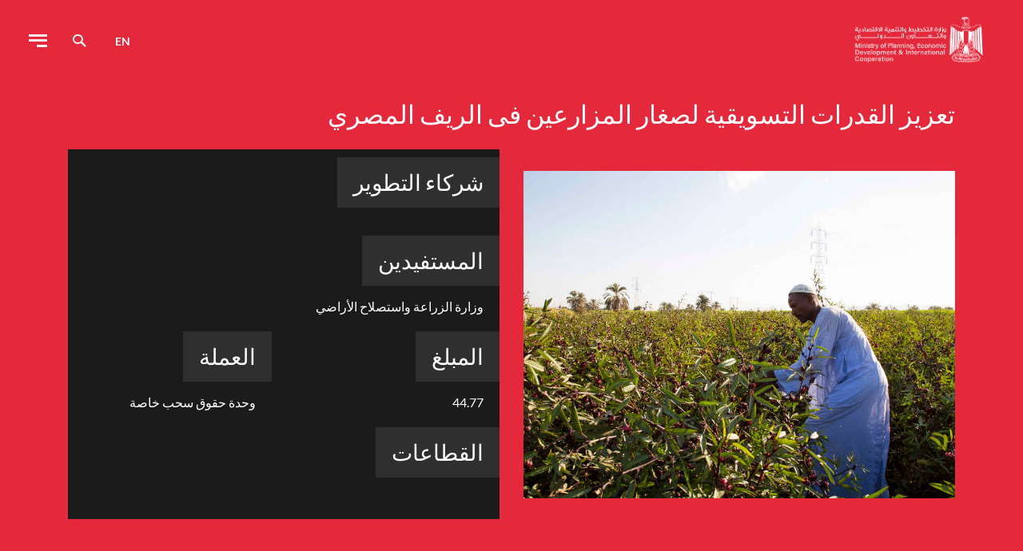

--- FILE ---
content_type: text/html; charset=UTF-8
request_url: https://moic.gov.eg/ar/project/3
body_size: 8053
content:
<!doctype html>
<html class="no-js" lang="ar" dir="rtl">
    <script>window.projectLocationsList = "[[2,\"\\u062a\\u0639\\u0632\\u064a\\u0632 \\u0627\\u0644\\u0642\\u062f\\u0631\\u0627\\u062a \\u0627\\u0644\\u062a\\u0633\\u0648\\u064a\\u0642\\u064a\\u0629 \\u0644\\u0635\\u063a\\u0627\\u0631 \\u0627\\u0644\\u0645\\u0632\\u0627\\u0631\\u0639\\u064a\\u0646 \\u0641\\u0649 \\u0627\\u0644\\u0631\\u064a\\u0641 \\u0627\\u0644\\u0645\\u0635\\u0631\\u064a \",31.15460911355435,29.925221328124987,\"\\u0627\\u0644\\u0642\\u0636\\u0627\\u0621 \\u0639\\u0644\\u0649 \\u0627\\u0644\\u0641\\u0642\\u0631\",\"#E4293C\",[\"1328 \\u062f\\u0648\\u0644\\u0627\\u0631 \\u0623\\u0645\\u0631\\u064a\\u0643\\u0649\",\"5.17 % \\u0645\\u0646 \\u0627\\u062c\\u0645\\u0627\\u0644\\u064a \\u0627\\u0644\\u0645\\u0639\\u0648\\u0646\\u0627\\u062a \",\" 1\\u0645\\u0646 \\u0627\\u0644\\u0645\\u0634\\u0631\\u0648\\u0639\\u0627\\u062a\",\"31 \\u0645\\u0648\\u0642\\u0639\"],\"https:\\\/\\\/mmd-moic.s3.amazonaws.com\\\/3\\\/1.svg\"],[3,\"\\u062a\\u0639\\u0632\\u064a\\u0632 \\u0627\\u0644\\u0642\\u062f\\u0631\\u0627\\u062a \\u0627\\u0644\\u062a\\u0633\\u0648\\u064a\\u0642\\u064a\\u0629 \\u0644\\u0635\\u063a\\u0627\\u0631 \\u0627\\u0644\\u0645\\u0632\\u0627\\u0631\\u0639\\u064a\\u0646 \\u0641\\u0649 \\u0627\\u0644\\u0631\\u064a\\u0641 \\u0627\\u0644\\u0645\\u0635\\u0631\\u064a \",31.235176018512277,32.26652962385177,\"\\u0627\\u0644\\u0642\\u0636\\u0627\\u0621 \\u0639\\u0644\\u0649 \\u0627\\u0644\\u0641\\u0642\\u0631\",\"#E4293C\",[\"1328 \\u062f\\u0648\\u0644\\u0627\\u0631 \\u0623\\u0645\\u0631\\u064a\\u0643\\u0649\",\"5.17 % \\u0645\\u0646 \\u0627\\u062c\\u0645\\u0627\\u0644\\u064a \\u0627\\u0644\\u0645\\u0639\\u0648\\u0646\\u0627\\u062a \",\" 1\\u0645\\u0646 \\u0627\\u0644\\u0645\\u0634\\u0631\\u0648\\u0639\\u0627\\u062a\",\"31 \\u0645\\u0648\\u0642\\u0639\"],\"https:\\\/\\\/mmd-moic.s3.amazonaws.com\\\/3\\\/1.svg\"],[4,\"\\u062a\\u0639\\u0632\\u064a\\u0632 \\u0627\\u0644\\u0642\\u062f\\u0631\\u0627\\u062a \\u0627\\u0644\\u062a\\u0633\\u0648\\u064a\\u0642\\u064a\\u0629 \\u0644\\u0635\\u063a\\u0627\\u0631 \\u0627\\u0644\\u0645\\u0632\\u0627\\u0631\\u0639\\u064a\\u0646 \\u0641\\u0649 \\u0627\\u0644\\u0631\\u064a\\u0641 \\u0627\\u0644\\u0645\\u0635\\u0631\\u064a \",30.01425676404025,31.208868733352904,\"\\u0627\\u0644\\u0642\\u0636\\u0627\\u0621 \\u0639\\u0644\\u0649 \\u0627\\u0644\\u0641\\u0642\\u0631\",\"#E4293C\",[\"1328 \\u062f\\u0648\\u0644\\u0627\\u0631 \\u0623\\u0645\\u0631\\u064a\\u0643\\u0649\",\"5.17 % \\u0645\\u0646 \\u0627\\u062c\\u0645\\u0627\\u0644\\u064a \\u0627\\u0644\\u0645\\u0639\\u0648\\u0646\\u0627\\u062a \",\" 1\\u0645\\u0646 \\u0627\\u0644\\u0645\\u0634\\u0631\\u0648\\u0639\\u0627\\u062a\",\"31 \\u0645\\u0648\\u0642\\u0639\"],\"https:\\\/\\\/mmd-moic.s3.amazonaws.com\\\/3\\\/1.svg\"],[5,\"\\u062a\\u0639\\u0632\\u064a\\u0632 \\u0627\\u0644\\u0642\\u062f\\u0631\\u0627\\u062a \\u0627\\u0644\\u062a\\u0633\\u0648\\u064a\\u0642\\u064a\\u0629 \\u0644\\u0635\\u063a\\u0627\\u0631 \\u0627\\u0644\\u0645\\u0632\\u0627\\u0631\\u0639\\u064a\\u0646 \\u0641\\u0649 \\u0627\\u0644\\u0631\\u064a\\u0641 \\u0627\\u0644\\u0645\\u0635\\u0631\\u064a \",27.16350808165875,31.174919144090566,\"\\u0627\\u0644\\u0642\\u0636\\u0627\\u0621 \\u0639\\u0644\\u0649 \\u0627\\u0644\\u0641\\u0642\\u0631\",\"#E4293C\",[\"1328 \\u062f\\u0648\\u0644\\u0627\\u0631 \\u0623\\u0645\\u0631\\u064a\\u0643\\u0649\",\"5.17 % \\u0645\\u0646 \\u0627\\u062c\\u0645\\u0627\\u0644\\u064a \\u0627\\u0644\\u0645\\u0639\\u0648\\u0646\\u0627\\u062a \",\" 1\\u0645\\u0646 \\u0627\\u0644\\u0645\\u0634\\u0631\\u0648\\u0639\\u0627\\u062a\",\"31 \\u0645\\u0648\\u0642\\u0639\"],\"https:\\\/\\\/mmd-moic.s3.amazonaws.com\\\/3\\\/1.svg\"],[6,\"\\u062a\\u0639\\u0632\\u064a\\u0632 \\u0627\\u0644\\u0642\\u062f\\u0631\\u0627\\u062a \\u0627\\u0644\\u062a\\u0633\\u0648\\u064a\\u0642\\u064a\\u0629 \\u0644\\u0635\\u063a\\u0627\\u0631 \\u0627\\u0644\\u0645\\u0632\\u0627\\u0631\\u0639\\u064a\\u0646 \\u0641\\u0649 \\u0627\\u0644\\u0631\\u064a\\u0641 \\u0627\\u0644\\u0645\\u0635\\u0631\\u064a \",30.59580003923137,30.98633242268689,\"\\u0627\\u0644\\u0642\\u0636\\u0627\\u0621 \\u0639\\u0644\\u0649 \\u0627\\u0644\\u0641\\u0642\\u0631\",\"#E4293C\",[\"1328 \\u062f\\u0648\\u0644\\u0627\\u0631 \\u0623\\u0645\\u0631\\u064a\\u0643\\u0649\",\"5.17 % \\u0645\\u0646 \\u0627\\u062c\\u0645\\u0627\\u0644\\u064a \\u0627\\u0644\\u0645\\u0639\\u0648\\u0646\\u0627\\u062a \",\" 1\\u0645\\u0646 \\u0627\\u0644\\u0645\\u0634\\u0631\\u0648\\u0639\\u0627\\u062a\",\"31 \\u0645\\u0648\\u0642\\u0639\"],\"https:\\\/\\\/mmd-moic.s3.amazonaws.com\\\/3\\\/1.svg\"],[7,\"\\u062a\\u0639\\u0632\\u064a\\u0632 \\u0627\\u0644\\u0642\\u062f\\u0631\\u0627\\u062a \\u0627\\u0644\\u062a\\u0633\\u0648\\u064a\\u0642\\u064a\\u0629 \\u0644\\u0635\\u063a\\u0627\\u0631 \\u0627\\u0644\\u0645\\u0632\\u0627\\u0631\\u0639\\u064a\\u0646 \\u0641\\u0649 \\u0627\\u0644\\u0631\\u064a\\u0641 \\u0627\\u0644\\u0645\\u0635\\u0631\\u064a \",30.734147536369388,31.7209433138009,\"\\u0627\\u0644\\u0642\\u0636\\u0627\\u0621 \\u0639\\u0644\\u0649 \\u0627\\u0644\\u0641\\u0642\\u0631\",\"#E4293C\",[\"1328 \\u062f\\u0648\\u0644\\u0627\\u0631 \\u0623\\u0645\\u0631\\u064a\\u0643\\u0649\",\"5.17 % \\u0645\\u0646 \\u0627\\u062c\\u0645\\u0627\\u0644\\u064a \\u0627\\u0644\\u0645\\u0639\\u0648\\u0646\\u0627\\u062a \",\" 1\\u0645\\u0646 \\u0627\\u0644\\u0645\\u0634\\u0631\\u0648\\u0639\\u0627\\u062a\",\"31 \\u0645\\u0648\\u0642\\u0639\"],\"https:\\\/\\\/mmd-moic.s3.amazonaws.com\\\/3\\\/1.svg\"]]";</script><head>
    <meta charset="UTF-8">
    <meta name="viewport"
          content="width=device-width, user-scalable=no, initial-scale=1.0, maximum-scale=1.0, minimum-scale=1.0">
    <meta http-equiv="X-UA-Compatible" content="ie=edge">
    <title>

        وزارة التعاون الدولي - تعزيز القدرات التسويقية لصغار المزارعين فى الريف المصري 
    </title>
    <meta name="keywords" content="Development,Ministry,International,Cooperation,food security">
    <meta name="description" content="Stories shape our future and drive impact. Explore Egypt’s People&amp;Projects&amp;Purpose, brought to you by the Ministry of International Cooperation.">
    <meta name="csrf-token" content="6rZDiSHhwjrL7TBKa6dvJmuMCuuYHbiL7QaKNqnx" />

    <meta name="csrf-token" content="6rZDiSHhwjrL7TBKa6dvJmuMCuuYHbiL7QaKNqnx">
    <!-- Stylesheet -->
                <link rel="stylesheet" href="https://moic.gov.eg/assets/front/css/style-rtl.css">
<!-- FavIcon -->
    <link rel="icon" href="https://moic.gov.eg/assets/front/images/favicon/fav.png">


    <!-- OG Meta -->
    <meta property="og:type" content="website">
    <meta property="og:url" content="">
    <meta property="og:title" content="">
    <meta property="og:image" content="">
    <meta property="og:description" content="">
    <meta property="og:site_name" content="">
    <meta property="og:locale" content="en_US">
    <meta property="og:image:width" content="1200">
    <meta property="og:image:height" content="630">
    <meta property="fb:page_id" content=""/>

    <meta name="twitter:card" content="">
    <meta name="twitter:site" content="@site_account">
    <meta name="twitter:creator" content="@individual_account">
    <meta name="twitter:url" content="">
    <meta name="twitter:title" content="">
    <meta name="twitter:description" content="">
    <meta name="twitter:image" content="">

    <link rel="canonical" href="">
        <!--[if lt IE 9]>
    <script src="https://oss.maxcdn.com/libs/html5shiv/3.7.0/html5shiv.js"></script>
    <![endif]-->

    <!-- Global site tag (gtag.js) - Google Analytics -->
    <script async src="https://www.googletagmanager.com/gtag/js?id=G-V6SYCTW6RL"></script>
    <script>
        window.dataLayer = window.dataLayer || [];
        function gtag(){dataLayer.push(arguments);}
        gtag('js', new Date());
        gtag('config', 'G-V6SYCTW6RL');
    </script>
</head>
    <body>
   <!--[if lte IE 9]>
    <p class="browserupgrade">
        You are using an <strong>outdated</strong> browser. Please
        <a href="https://browsehappy.com/">upgrade your browser</a> to improve your experience and security.
    </p>
    <![endif]-->
    <header class="lighten">
    <nav class="navbar navbar-expand-sm">
        <div class="container-fluid">
            <a class="navbar-brand" href="https://moic.gov.eg/ar">
                <h1 class="m-0">
                                                                    <img src="https://moic.gov.eg/assets/front/images/newlogo-ar.png" alt="Moic logo">
                                    </h1>
            </a>
            <div class="navbar-right d-flex justify-content-between align-content-center">
                <nav role="navigation" class="language">
                                            <a href="https://moic.gov.eg/en/project/3"
                           class="text-uppercase anchor-animated header-anchor">en</a>
                                    </nav>

                <button class="icon-search open-menu bg-transparent border-0 mleft-30"></button>

                <button class="icon-menu open-menu bg-transparent border-0 mleft-20"></button>
            </div>

            <div class="menu header-menu">
                <div class="container-md container-fluid h-100">
                    <div class="content ptop-30 p-bottom-30 w-100">
                        <div class="row justify-content-center">
                            <div class="col-md-10 col-sm-12">

                                <div class="form-group input-bg-1e1e1e mbottom-60 search position-relative">
                                    <form action="https://moic.gov.eg/ar/search" method="get">
                                        <input type="text"
                                               required
                                               class="form-control"
                                               name="term"
                                               id="headerSearch"
                                               placeholder="اكتب ما تبحث عنه"
                                               value="">
                                        <button type="submit" class="icon-search position-absolute"></button>
                                    </form>
                                </div>

                            </div>
                            <div class="col-md-10 col-sm-12">
                                <div class="header-links">
                                    <div class="links moic-links moic-links-header">
    <div class="footer-links d-flex flex-column-reverse">
        <ul>
            <li>
                <a href="https://moic.gov.eg/ar/page/ministers-statement"
                   class="anchor-animated header-anchor">كلمة الوزيرة</a>
            </li>
            <li>
                <a href="https://moic.gov.eg/ar/page/ministers-bio"
                   class="anchor-animated header-anchor">السيرة الذاتية</a>
            </li>
        </ul>
        <h4 class="">الوزيرة</h4>
    </div>

    <div class="footer-links d-flex flex-column-reverse">
                    <ul>
                                                        <li><a href="https://moic.gov.eg/ar/page/egypticf"
                           class="anchor-animated header-anchor">Egypt—ICF</a></li>
                                                                                                <li><a href="https://moic.gov.eg/ar/page/our-story"
                           class="anchor-animated header-anchor">قصتنا</a></li>
                                            <li><a href="https://moic.gov.eg/ar/egypt-icf-gallery"
                               class="anchor-animated header-anchor">Egypt—ICF Gallery</a></li>
                                                                                                <li><a href="https://moic.gov.eg/ar/page/annual-report-2024"
                           class="anchor-animated header-anchor">التقرير السنوي 2024</a></li>
                                                                                                <li><a href="https://moic.gov.eg/ar/page/annual-report-2023"
                           class="anchor-animated header-anchor">التقرير السنوي ۲۰۲۳</a></li>
                                                                                                <li><a href="https://moic.gov.eg/ar/page/annual-report-2022"
                           class="anchor-animated header-anchor">التقرير السنوي ۲۰۲۲</a></li>
                                                                                                <li><a href="https://moic.gov.eg/ar/page/annual-report-2021"
                           class="anchor-animated header-anchor">التقرير السنوي ٢٠٢١</a></li>
                                                                <li><a href="https://moic.gov.eg/ar/partners"
                               class="anchor-animated header-anchor">شركاء التنمية</a>
                        </li>
                                                                            <li><a href="https://moic.gov.eg/ar/page/annual-report-2020"
                           class="anchor-animated header-anchor">التقرير السنوى ٢٠٢٠</a></li>
                                                                                                                                                                                                                                                                                                                                                                                                                                                                                                                                                                                                                                                                                                                                                                                                                                                                                                                                                                                                                                                            <li><a href="https://moic.gov.eg/ar/page/the-great-reset"
                           class="anchor-animated header-anchor">إعادة تدشين استراتيجيات البناء</a></li>
                                                                                                <li><a href="https://moic.gov.eg/ar/page/championing-multilateralism"
                           class="anchor-animated header-anchor">الشراكات ودفع التعاون متعدد الأطراف</a></li>
                                                                                                <li><a href="https://moic.gov.eg/ar/page/governance"
                           class="anchor-animated header-anchor">الحوكمة</a></li>
                                                                    </ul>
                <h4 class="">التعاون الدولي</h4>
    </div>
    <div class="footer-links d-flex flex-column-reverse">
        <ul>
                            <li><a href="https://moic.gov.eg/ar/sector/%D8%A7%D9%84%D8%B2%D8%B1%D8%A7%D8%B9%D8%A9%20%D9%88%D8%A7%D9%84%D8%A3%D9%85%D9%86%20%D8%A7%D9%84%D8%BA%D8%B0%D8%A7%D8%A6%D9%8A/1"
                       class="anchor-animated header-anchor">الزراعة والأمن الغذائي</a></li>
                            <li><a href="https://moic.gov.eg/ar/sector/%D8%A7%D9%84%D8%B1%D9%82%D9%85%D9%86%D8%A9%20%D9%88%D8%A7%D9%84%D8%A7%D8%A8%D8%AA%D9%83%D8%A7%D8%B1/2"
                       class="anchor-animated header-anchor">الرقمنة والابتكار</a></li>
                            <li><a href="https://moic.gov.eg/ar/sector/%D8%A7%D9%84%D8%AA%D8%B9%D9%84%D9%8A%D9%85/3"
                       class="anchor-animated header-anchor">التعليم</a></li>
                            <li><a href="https://moic.gov.eg/ar/sector/%D8%A7%D9%84%D8%B7%D8%A7%D9%82%D8%A9/4"
                       class="anchor-animated header-anchor">الطاقة</a></li>
                            <li><a href="https://moic.gov.eg/ar/sector/%D8%A7%D9%84%D9%85%D8%B3%D8%A7%D9%88%D8%A7%D8%A9%20%D8%A8%D9%8A%D9%86%20%D8%A7%D9%84%D8%AC%D9%86%D8%B3%D9%8A%D9%86/5"
                       class="anchor-animated header-anchor">المساواة بين الجنسين</a></li>
                            <li><a href="https://moic.gov.eg/ar/sector/%D8%A7%D9%84%D8%B5%D8%AD%D8%A9/6"
                       class="anchor-animated header-anchor">الصحة</a></li>
                            <li><a href="https://moic.gov.eg/ar/sector/%D8%A7%D9%84%D8%A8%D9%86%D9%8A%D8%A9%20%D8%A7%D9%84%D8%AA%D8%AD%D8%AA%D9%8A%D8%A9/7"
                       class="anchor-animated header-anchor">البنية التحتية</a></li>
                            <li><a href="https://moic.gov.eg/ar/sector/%D9%85%D8%B4%D8%A7%D8%B1%D9%83%D8%A9%20%D8%A7%D9%84%D9%82%D8%B7%D8%A7%D8%B9%20%D8%A7%D9%84%D8%AE%D8%A7%D8%B5/8"
                       class="anchor-animated header-anchor">مشاركة القطاع الخاص</a></li>
                            <li><a href="https://moic.gov.eg/ar/sector/%D8%B3%D9%8A%D9%86%D8%A7%D8%A1/9"
                       class="anchor-animated header-anchor">سيناء</a></li>
                            <li><a href="https://moic.gov.eg/ar/sector/%D8%A7%D9%84%D8%B4%D8%B1%D9%83%D8%A7%D8%AA%20%D8%A7%D9%84%D8%B5%D8%BA%D9%8A%D8%B1%D8%A9%20%D9%88%D8%A7%D9%84%D9%85%D8%AA%D9%88%D8%B3%D8%B7%D8%A9/10"
                       class="anchor-animated header-anchor">الشركات الصغيرة والمتوسطة</a></li>
                            <li><a href="https://moic.gov.eg/ar/sector/%D9%88%D8%B3%D8%A7%D8%A6%D9%84%20%D8%A7%D9%84%D9%86%D9%82%D9%84/11"
                       class="anchor-animated header-anchor">وسائل النقل</a></li>
                            <li><a href="https://moic.gov.eg/ar/sector/%D8%A7%D9%84%D9%85%D9%8A%D8%A7%D9%87/12"
                       class="anchor-animated header-anchor">المياه</a></li>
                    </ul>
        <h4 class="">القطاعات</h4>
    </div>
    <div class="footer-links d-flex flex-column-reverse">
        <ul>
            <li><a href="https://moic.gov.eg/ar/projects"
                   class="anchor-animated header-anchor">المشاريع</a></li>
            <li><a href="https://moic.gov.eg/ar/sdgs" class="anchor-animated header-anchor">أهداف التنمية المستدامة</a>
            </li>
        </ul>
        <h4 class="">أهداف التنمية المستدامة</h4>
    </div>
    <div class="footer-links d-flex flex-column-reverse">
        <ul>
            <li><a href="https://moic.gov.eg/ar/news"
                   class="anchor-animated header-anchor">قائمة الاخبار</a>
            </li>
            <li><a href="https://moic.gov.eg/ar/reports"
                   class="anchor-animated header-anchor">تقارير ونشرات</a></li>
            <li><a href="https://moic.gov.eg/ar/events"
                   class="anchor-animated header-anchor">فعاليات وندوات</a></li>
        </ul>
        <h4 class="">الأخبار والصحافة</h4>
    </div>
    <div class="footer-links d-flex flex-column-reverse">
        <ul>
            <li><a href="https://moic.gov.eg/ar/page/multi-stakeholder-platforms"
                   class="anchor-animated header-anchor">منصة التعاون التنسيقي المشترك</a></li>

            <li>
                <a style="line-height: 25px;" href="https://moic.gov.eg/ar/page/nwfe"
                   class="anchor-animated header-anchor">
                    المنصة الوطنية لبرنامج نُوَفي                </a>
            </li>
            <li>
                <a style="line-height: 25px;" href="https://privatesector.moic.gov.eg"
                   class="anchor-animated header-anchor">منصة حافِــز للدعم المالي والفني للقطاع الخاص                </a>
            </li>
            
        </ul>
        <h4 class="">منصة الجهات المعنية</h4>
    </div>
    <div class="footer-links d-flex flex-column-reverse">
        <h4 class="">
            <a href="https://moic.gov.eg/ar/careers" class="anchor-animated header-anchor">
                التوظيف والثقافة المؤسسية            </a>
        </h4>
    </div>
    <div class="footer-links d-flex flex-column-reverse">
        <ul>
            <li>
                <a href="https://moic.gov.eg/ar/page/global-partnerships-narrative"
                   class="anchor-animated header-anchor">
                    المواطن والمشروعات والهدف                </a>
            </li>
        </ul>
        <h4 class="">المواطن والمشروعات والهدف</h4>
    </div>
    <div class="footer-links d-flex flex-column-reverse">
        <h4 class="">
            <a href="https://moic.gov.eg/ar/faqs" class="anchor-animated header-anchor">
                الاسئلة الشائعة            </a>
        </h4>
    </div>
</div>
                                </div>
                            </div>
                        </div>
                    </div>
                    <div class="follow-us follow-us-header w-100">
                        <div class="row justify-content-center">
                            <div class="col-md-10 col-sm-12">
                                <div class="d-flex justify-content-end align-items-center follow-us-content">
                                    <h4 class="mright-40 mb-0">تابعنا</h4>
                                    <ul class="d-flex">
    <li class="mright-15">
        <a href="https://www.linkedin.com/company/moicegypt" target="_blank"
           class="anchor-animated header-anchor"><span class="icon-linkedin"></span></a>
    </li>
    <li class="mright-15">
        <a href="https://www.facebook.com/MOICEgypt" target="_blank"
           class="anchor-animated header-anchor"><span class="icon-facebook"></span></a>
    </li>
    <li class="mright-15">
        <a href="https://twitter.com/MOICEgypt?fbclid=IwAR07ENqofITugrwUMUu_H3haQWs9B9MWA_AXOzp1mYqdyGzeY7d35Bb7eww"
           target="_blank" class="anchor-animated header-anchor"><span
                    class="icon-twitter"></span></a>
    </li>
    <li>
        <a href="https://www.youtube.com/channel/UCNQDv-HNH6yDJRQq6K2cofw"
           target="_blank"
           class="anchor-animated header-anchor"><span class="icon-youtube"></span></a>
    </li>
</ul>
                                </div>
                            </div>

                        </div>
                    </div>
                </div>
            </div>
        </div>
    </nav>
</header>

    <main>
        <section class="project-details"
style="background-color: #E4293C;">
<div class="container">
<h2 class="mbottom-minus-5 text-white" data-aos="fade-up" data-aos-duration="300">
    تعزيز القدرات التسويقية لصغار المزارعين فى الريف المصري 
</h2>
<div class="row mtop-child-30 mbottom-30 align-items-center">
   <div class="col-md-6 col-sm-12">
       <div class="cover"
            style="background-image: url(https://mmd-moic.s3.amazonaws.com/1027/3-promotion-of-rural-incomes-through-market-enhancement-project-prime-.jpg)">
       </div>
   </div>
   <div class="col-md-6 col-sm-12">
       <div class="bg-1b1b1b info">
           <div class="row mtop-child-20">
               <div class="col-md-12">
                   <h3 class="text-white d-inline-block text-uppercase mbottom-15"
                       data-aos="fade-up" data-aos-duration="300">
                       شركاء التطوير                   </h3>
                   <p class="text-white mb-0"
                      data-aos="fade-up" data-aos-duration="300">
                       
                   </p>
               </div>
               <div class="col-md-12">
                   <h3 class="text-white d-inline-block text-uppercase mbottom-15"
                       data-aos="fade-up" data-aos-duration="300">
                       المستفيدين                   </h3>
                   <p class="text-white mb-0"
                      data-aos="fade-up" data-aos-duration="300">
                      وزارة الزراعة واستصلاح الأراضي
                   </p>
               </div>
               <div class="col-md-6 col-sm-12">
                   <h3 class="text-white d-inline-block text-uppercase mbottom-15"
                       data-aos="fade-up" data-aos-duration="300">
                       المبلغ                   </h3>
                   <p class="text-white mb-0"
                      data-aos="fade-up" data-aos-duration="300">
                       44.77
                   </p>
               </div>
               <div class="col-md-6 col-sm-12">
                   <h3 class="text-white d-inline-block text-uppercase mbottom-15"
                       data-aos="fade-up" data-aos-duration="300">
                       العملة                   </h3>
                   <p class="text-white mb-0"
                      data-aos="fade-up" data-aos-duration="300">
                      وحدة حقوق سحب خاصة
                   </p>
               </div>
               <div class="col-md-6 col-sm-12">
                   <h3 class="text-white d-inline-block text-uppercase mbottom-15"
                       data-aos="fade-up" data-aos-duration="300">
                       القطاعات                   </h3>
                   <p class="text-white mb-0"
                      data-aos="fade-up" data-aos-duration="300">
                      الزراعة والأمن الغذائي
                   </p>
               </div>
           </div>
       </div>
   </div>
</div>
<div class="more-info d-flex align-items-center mbottom-30"
    data-aos="fade-up" data-aos-duration="300">
   <h4 class="mb-0 text-white mright-20 text-uppercase">
       نوع التمويل :   </h4>
   <p class="mb-0 text-white">
       Loan/Grant
   </p>
</div>
<div class="more-info d-flex align-items-center"
    data-aos="fade-up" data-aos-duration="300">
   <h4 class="mb-0 text-white mright-20 text-uppercase">
       تاريخ التوقيع :   </h4>
   <p class="mb-0 text-white">
       2022-02-10
   </p>
</div>
</div>
</section>

<section class="ptop-70 pbottom-70 project-details-goals">
<div class="container">
<h2 class="mbottom-minus-10 text-black"
   data-aos="fade-up" data-aos-duration="300">
   الهدف الرئيسى</h2>
<div class="row mtop-child-30 mbottom-70">
   <div class="col-lg-3 col-md-4 col-sm-12">

<div class="project-details-card "
data-aos="fade-up" data-aos-duration="300">
<a href="https://moic.gov.eg/ar/sdg/1" class="text-white h-text-white d-block"
   >
<div class="content d-flex flex-column" style="background-color: #E4293C;">
  <span>
       #1
   </span>
   <h4 class="mbottom-10">
       القضاء على الفقر
   </h4>

   <img src="https://moic.gov.eg/assets/front/images/icons/1.svg" class="mt-auto" alt="">

</div>

</a>
</div>

   </div>
</div>
    <h2 class="mbottom-minus-10 text-black"
    data-aos="fade-up" data-aos-duration="300">
    الأهداف ذات الصلة    </h2>
    <div class="row mtop-child-30">
            <div class="col-lg-3 col-md-4 col-sm-12">
            <div class="project-details-card "data-aos="fade-up" data-aos-duration="300">
                <a href="https://moic.gov.eg/ar/sdg/2" class="text-white h-text-white d-block">
                    <div class="content d-flex flex-column" style="background-color: #DDA63A;">
                        <span>
                            #2
                        </span>
                        <h4 class="mbottom-10">
                            القضاء التام على الجوع
                        </h4>
                        <img src="https://moic.gov.eg/assets/front/images/icons/2.svg" class="mt-auto" alt="">
                    </div>
                </a>
            </div>
        </div>
            <div class="col-lg-3 col-md-4 col-sm-12">
            <div class="project-details-card "data-aos="fade-up" data-aos-duration="300">
                <a href="https://moic.gov.eg/ar/sdg/9" class="text-white h-text-white d-block">
                    <div class="content d-flex flex-column" style="background-color: #F26A2D;">
                        <span>
                            #9
                        </span>
                        <h4 class="mbottom-10">
                            الصناعة والابتكار والهياكل الأساسية
                        </h4>
                        <img src="https://moic.gov.eg/assets/front/images/icons/9.svg" class="mt-auto" alt="">
                    </div>
                </a>
            </div>
        </div>
            <div class="col-lg-3 col-md-4 col-sm-12">
            <div class="project-details-card "data-aos="fade-up" data-aos-duration="300">
                <a href="https://moic.gov.eg/ar/sdg/5" class="text-white h-text-white d-block">
                    <div class="content d-flex flex-column" style="background-color: #EF402C;">
                        <span>
                            #5
                        </span>
                        <h4 class="mbottom-10">
                            المساواة بين الجنسين
                        </h4>
                        <img src="https://moic.gov.eg/assets/front/images/icons/5.svg" class="mt-auto" alt="">
                    </div>
                </a>
            </div>
        </div>
            <div class="col-lg-3 col-md-4 col-sm-12">
            <div class="project-details-card "data-aos="fade-up" data-aos-duration="300">
                <a href="https://moic.gov.eg/ar/sdg/8" class="text-white h-text-white d-block">
                    <div class="content d-flex flex-column" style="background-color: #A21B43;">
                        <span>
                            #8
                        </span>
                        <h4 class="mbottom-10">
                            العمل اللائق ونمو الاقتصاد
                        </h4>
                        <img src="https://moic.gov.eg/assets/front/images/icons/8.svg" class="mt-auto" alt="">
                    </div>
                </a>
            </div>
        </div>
            <div class="col-lg-3 col-md-4 col-sm-12">
            <div class="project-details-card "data-aos="fade-up" data-aos-duration="300">
                <a href="https://moic.gov.eg/ar/sdg/12" class="text-white h-text-white d-block">
                    <div class="content d-flex flex-column" style="background-color: #BF8D2C;">
                        <span>
                            #12
                        </span>
                        <h4 class="mbottom-10">
                            الاستهلاك و الانتاج المسؤولان
                        </h4>
                        <img src="https://moic.gov.eg/assets/front/images/icons/12.svg" class="mt-auto" alt="">
                    </div>
                </a>
            </div>
        </div>
        </div>
</div>
</section>


<section class="text ptop-60 pbottom-60 gray">
<div class="container">
   <h2 class="text-black mbottom-15" data-aos="fade-up" data-aos-duration="500">
       الهدف   </h2>
   <p class="text-black mb-0" data-aos="fade-up" data-aos-duration="500">
        المساهمة في تقليل حدة الفقر وزيادة الأمن الغذائي وتحسين الدخل لصغار المزارعين بالمناطق الريفية في محافظات المشروع وتنمية قدرات المزارعين ومساعدتهم على تسويق منتجاتهم وزيادة قدرة القطاع الخاص لتصدير السلع الغذائية من المحافظات المستهدفة
    </p>
</div>
</section>
<section class="text ptop-60 pbottom-60 section-black">
<div class="container">
   <h2 class="text-black mbottom-15" data-aos="fade-up" data-aos-duration="500">
       المواقع   </h2>
   <p class="text-black mb-0" data-aos="fade-up" data-aos-duration="500">
       Alexandria, PortSaid, Giza, Asyut, Monufia, Sharqia
   </p>
</div>
</section>
<div id="mapProjectDetails" class="map"></div>

    </main>
    <footer class="bg-black overflow-hidden pbottom-80">
    <div class="container">
        <div class="footer-logo mb-4"
             data-aos="fade-in" data-aos-duration="300">
            <a href="/">
                <img src="https://moic.gov.eg/assets/front/images/whitelogo-ar.png" alt="Moic logo">
            </a>
        </div>
        <div class="row">
            <div class="col-md-8 col-sm-12">
                <div class="links moic-links moic-links-footer">

    <div class="footer-links d-flex flex-column-reverse"
         data-aos="fade-in" data-aos-duration="300">
        <ul>
            <li>
                <a href="https://moic.gov.eg/ar/page/ministers-statement"
                   class="anchor-animated header-anchor">كلمة الوزيرة</a>
            </li>
            <li>
                <a href="https://moic.gov.eg/ar/page/ministers-bio"
                   class="anchor-animated header-anchor">السيرة الذاتية</a>
            </li>
        </ul>
        <h4 class="">الوزيرة</h4>
    </div>
    <div class="footer-links d-flex flex-column-reverse"
         data-aos="fade-in" data-aos-duration="300">
        <ul>
                                            <li><a href="https://moic.gov.eg/ar/page/egypticf"
                       class="anchor-animated header-anchor">Egypt—ICF</a></li>
                                                                            <li><a href="https://moic.gov.eg/ar/page/our-story"
                       class="anchor-animated header-anchor">قصتنا</a></li>
                                    <li><a href="https://moic.gov.eg/ar/egypt-icf-gallery"
                           class="anchor-animated header-anchor">Egypt—ICF Gallery</a></li>
                                                                            <li><a href="https://moic.gov.eg/ar/page/annual-report-2024"
                       class="anchor-animated header-anchor">التقرير السنوي 2024</a></li>
                                                                            <li><a href="https://moic.gov.eg/ar/page/annual-report-2023"
                       class="anchor-animated header-anchor">التقرير السنوي ۲۰۲۳</a></li>
                                                                            <li><a href="https://moic.gov.eg/ar/page/annual-report-2022"
                       class="anchor-animated header-anchor">التقرير السنوي ۲۰۲۲</a></li>
                                                                            <li><a href="https://moic.gov.eg/ar/page/annual-report-2021"
                       class="anchor-animated header-anchor">التقرير السنوي ٢٠٢١</a></li>
                                                    <li><a href="https://moic.gov.eg/ar/partners"
                           class="anchor-animated header-anchor">شركاء التنمية</a></li>
                                                            <li><a href="https://moic.gov.eg/ar/page/annual-report-2020"
                       class="anchor-animated header-anchor">التقرير السنوى ٢٠٢٠</a></li>
                                                                                                                                                                                                                                                                                                                                                                                                                                                                                                                                                                                                                                                                                                                                                                                                                                                                <li><a href="https://moic.gov.eg/ar/page/the-great-reset"
                       class="anchor-animated header-anchor">إعادة تدشين استراتيجيات البناء</a></li>
                                                                            <li><a href="https://moic.gov.eg/ar/page/championing-multilateralism"
                       class="anchor-animated header-anchor">الشراكات ودفع التعاون متعدد الأطراف</a></li>
                                                                            <li><a href="https://moic.gov.eg/ar/page/governance"
                       class="anchor-animated header-anchor">الحوكمة</a></li>
                                                    </ul>
        <h4 class="">التعاون الدولي</h4>
    </div>
    <div class="footer-links d-flex flex-column-reverse"
         data-aos="fade-in" data-aos-duration="300">
        <ul>
                            <li><a href="https://moic.gov.eg/ar/sector/%D8%A7%D9%84%D8%B2%D8%B1%D8%A7%D8%B9%D8%A9%20%D9%88%D8%A7%D9%84%D8%A3%D9%85%D9%86%20%D8%A7%D9%84%D8%BA%D8%B0%D8%A7%D8%A6%D9%8A/1"
                       class="anchor-animated header-anchor">الزراعة والأمن الغذائي</a></li>
                            <li><a href="https://moic.gov.eg/ar/sector/%D8%A7%D9%84%D8%B1%D9%82%D9%85%D9%86%D8%A9%20%D9%88%D8%A7%D9%84%D8%A7%D8%A8%D8%AA%D9%83%D8%A7%D8%B1/2"
                       class="anchor-animated header-anchor">الرقمنة والابتكار</a></li>
                            <li><a href="https://moic.gov.eg/ar/sector/%D8%A7%D9%84%D8%AA%D8%B9%D9%84%D9%8A%D9%85/3"
                       class="anchor-animated header-anchor">التعليم</a></li>
                            <li><a href="https://moic.gov.eg/ar/sector/%D8%A7%D9%84%D8%B7%D8%A7%D9%82%D8%A9/4"
                       class="anchor-animated header-anchor">الطاقة</a></li>
                            <li><a href="https://moic.gov.eg/ar/sector/%D8%A7%D9%84%D9%85%D8%B3%D8%A7%D9%88%D8%A7%D8%A9%20%D8%A8%D9%8A%D9%86%20%D8%A7%D9%84%D8%AC%D9%86%D8%B3%D9%8A%D9%86/5"
                       class="anchor-animated header-anchor">المساواة بين الجنسين</a></li>
                            <li><a href="https://moic.gov.eg/ar/sector/%D8%A7%D9%84%D8%B5%D8%AD%D8%A9/6"
                       class="anchor-animated header-anchor">الصحة</a></li>
                            <li><a href="https://moic.gov.eg/ar/sector/%D8%A7%D9%84%D8%A8%D9%86%D9%8A%D8%A9%20%D8%A7%D9%84%D8%AA%D8%AD%D8%AA%D9%8A%D8%A9/7"
                       class="anchor-animated header-anchor">البنية التحتية</a></li>
                            <li><a href="https://moic.gov.eg/ar/sector/%D9%85%D8%B4%D8%A7%D8%B1%D9%83%D8%A9%20%D8%A7%D9%84%D9%82%D8%B7%D8%A7%D8%B9%20%D8%A7%D9%84%D8%AE%D8%A7%D8%B5/8"
                       class="anchor-animated header-anchor">مشاركة القطاع الخاص</a></li>
                            <li><a href="https://moic.gov.eg/ar/sector/%D8%B3%D9%8A%D9%86%D8%A7%D8%A1/9"
                       class="anchor-animated header-anchor">سيناء</a></li>
                            <li><a href="https://moic.gov.eg/ar/sector/%D8%A7%D9%84%D8%B4%D8%B1%D9%83%D8%A7%D8%AA%20%D8%A7%D9%84%D8%B5%D8%BA%D9%8A%D8%B1%D8%A9%20%D9%88%D8%A7%D9%84%D9%85%D8%AA%D9%88%D8%B3%D8%B7%D8%A9/10"
                       class="anchor-animated header-anchor">الشركات الصغيرة والمتوسطة</a></li>
                            <li><a href="https://moic.gov.eg/ar/sector/%D9%88%D8%B3%D8%A7%D8%A6%D9%84%20%D8%A7%D9%84%D9%86%D9%82%D9%84/11"
                       class="anchor-animated header-anchor">وسائل النقل</a></li>
                            <li><a href="https://moic.gov.eg/ar/sector/%D8%A7%D9%84%D9%85%D9%8A%D8%A7%D9%87/12"
                       class="anchor-animated header-anchor">المياه</a></li>
                    </ul>
        <h4 class="">القطاعات</h4>
    </div>
    <div class="footer-links d-flex flex-column-reverse"
         data-aos="fade-in" data-aos-duration="300">
        <ul>
            <li><a href="https://moic.gov.eg/ar/projects"
                   class="anchor-animated header-anchor">المشاريع</a></li>
            <li><a href="https://moic.gov.eg/ar/sdgs" class="anchor-animated header-anchor">أهداف التنمية المستدامة</a>
            </li>
        </ul>
        <h4 class="">أهداف التنمية المستدامة</h4>
    </div>
    <div class="footer-links d-flex flex-column-reverse"
         data-aos="fade-in" data-aos-duration="300">
        <ul>
            <li><a href="https://moic.gov.eg/ar/news"
                   class="anchor-animated header-anchor">قائمة الاخبار</a></li>
            <li><a href="https://moic.gov.eg/ar/reports"
                   class="anchor-animated header-anchor">تقارير ونشرات</a></li>
            <li><a href="https://moic.gov.eg/ar/events"
                   class="anchor-animated header-anchor">فعاليات وندوات</a></li>
        </ul>
        <h4 class="">الأخبار والصحافة</h4>
    </div>
    <div class="footer-links d-flex flex-column-reverse"
         data-aos="fade-in" data-aos-duration="300">
        <ul>
            <li>
                <a href="https://moic.gov.eg/ar/page/multi-stakeholder-platforms"
                   class="anchor-animated header-anchor">
                    منصة التعاون التنسيقي المشترك                </a>
            </li>
            <li>
                <a style="line-height: 25px;" href="https://moic.gov.eg/ar/page/nwfe"
                   class="anchor-animated header-anchor">
                    المنصة الوطنية لبرنامج نُوَفي                </a>
            </li>
            <li>
                <a style="line-height: 25px;" href="https://privatesector.moic.gov.eg"
                   class="anchor-animated header-anchor">منصة حافِــز للدعم المالي والفني للقطاع الخاص                </a>
            </li>
            
        </ul>
        <h4 class="">منصة الجهات المعنية</h4>
    </div>
    <div class="footer-links d-flex flex-column-reverse"
         data-aos="fade-in" data-aos-duration="300">
        <h4 class="">
            <a href="https://moic.gov.eg/ar/careers" class="anchor-animated header-anchor">
                التوظيف والثقافة المؤسسية            </a>
        </h4>
    </div>
    <div class="footer-links d-flex flex-column-reverse"
         data-aos="fade-in" data-aos-duration="300">
        <ul>
            <li>
                <a href="https://moic.gov.eg/ar/page/global-partnerships-narrative"
                   class="anchor-animated header-anchor">
                    المواطن والمشروعات والهدف                </a>
            </li>
        </ul>
        <h4 class="">المواطن والمشروعات والهدف</h4>
    </div>
    <div class="footer-links d-flex flex-column-reverse"
         data-aos="fade-in" data-aos-duration="300">
        <h4 class="">
            <a href="https://moic.gov.eg/ar/faqs" class="anchor-animated header-anchor">
                الاسئلة الشائعة            </a>
        </h4>
    </div>
</div>
            </div>
            <div class="col-md-4 col-sm-12">
                <div class="footer-subscribe"
                     data-aos="fade-in" data-aos-duration="300">
                    <h4 class="text-white mbottom-38">اشترك فى اخبارنا</h4>
                    <form>
                        <div class="form-group input-with-animation ">
                            <input type="email"
                                   class="form-control"
                                   name="email"
                                   id="email"
                                   autocomplete="off"
                                   placeholder="سيتم تفعيل هذه الخاصية قريباً"
                                   value="" disabled>
                        </div>
                        <button class="subscribe" type="submit">
                            اشترك                        </button>
                    </form>

                    <div class="d-flex align-items-center justify-content-between follow-us-footer">
                        <h4 class="mright-40 text-white">تابعنا</h4>
                        <ul class="d-flex">
    <li class="mright-15">
        <a href="https://www.linkedin.com/company/moicegypt" target="_blank"
           class="anchor-animated header-anchor"><span class="icon-linkedin"></span></a>
    </li>
    <li class="mright-15">
        <a href="https://www.facebook.com/MOICEgypt" target="_blank"
           class="anchor-animated header-anchor"><span class="icon-facebook"></span></a>
    </li>
    <li class="mright-15">
        <a href="https://twitter.com/MOICEgypt?fbclid=IwAR07ENqofITugrwUMUu_H3haQWs9B9MWA_AXOzp1mYqdyGzeY7d35Bb7eww"
           target="_blank" class="anchor-animated header-anchor"><span
                    class="icon-twitter"></span></a>
    </li>
    <li>
        <a href="https://www.youtube.com/channel/UCNQDv-HNH6yDJRQq6K2cofw"
           target="_blank"
           class="anchor-animated header-anchor"><span class="icon-youtube"></span></a>
    </li>
</ul>
                    </div>
                </div>
            </div>
        </div>
    </div>
</footer>
    <script src="https://moic.gov.eg/assets/front/js/app.js"></script>
<script
    src="https://maps.googleapis.com/maps/api/js?libraries=places&key=AIzaSyDbKVYhaQt4wtctyprv63zw-qTFzVVTZAM&callback=initMap"
    async defer></script>

<script>
    // New Script
    if ($("#mapProjectDetails").length) {
        var map,
            contentName,
            gmarkers1 = [],
            markerIcon = '<span class="icon-defaultMarkerV1 d-inline-block"><span class="path1"></span><span class="path2"></span></span>',
            markers = JSON.parse(projectLocationsList);

        function initMap() {
            var center = new google.maps.LatLng(27.505493, 29.21111),
                mapOptions = {
                    center: {lat: 29.1134925, lng: 36.1420532},
                    zoom: 6,
                    mapTypeID: 'roadmap',
                    disableDefaultUI: true,
                    zoomControl: true,
                    zoomControlOptions: {
                        position: google.maps.ControlPosition.LEFT_BOTTOM,
                    },
                    styles: [
                        {elementType: "geometry", stylers: [{color: "#f5f5f5"}]},
                        {
                            featureType: "administrative",
                            elementType: "geometry.fill",
                            stylers: [{visibility: "off"}]
                        },
                        {elementType: "labels.icon", stylers: [{visibility: "off"}]},
                        {elementType: "labels.text.fill", stylers: [{color: "#616161"}]},
                        {elementType: "labels.text.stroke", stylers: [{color: "#f5f5f5"}]},
                        {
                            featureType: "administrative.country",
                            elementType: "labels.text",
                            stylers: [{visibility: "off"}]
                        },
                        {
                            featureType: "administrative.land_parcel",
                            elementType: "labels.text.fill",
                            stylers: [{color: "#bdbdbd", visibility: "off"}]
                        },
                        {featureType: "poi", elementType: "geometry", stylers: [{color: "#eeeeee"}]},
                        {featureType: "poi", elementType: "labels.text.fill", stylers: [{color: "#757575"}]},
                        {featureType: "poi.park", elementType: "geometry", stylers: [{color: "#e5e5e5"}]},
                        {featureType: "poi.park", elementType: "labels", stylers: [{visibility: "off"}]},
                        {featureType: "poi.park", elementType: "labels.text.fill", stylers: [{color: "#9e9e9e"}]},
                        {featureType: "road", elementType: "geometry", stylers: [{color: "#ffffff"}]},
                        {
                            featureType: "road.arterial",
                            elementType: "labels.text.fill",
                            stylers: [{color: "#757575"}]
                        },
                        {featureType: "road.highway", elementType: "geometry", stylers: [{color: "#dadada"}]},
                        {
                            featureType: "road.highway",
                            elementType: "labels.text.fill",
                            stylers: [{color: "#616161"}]
                        },
                        {featureType: "road.local", elementType: "labels.text.fill", stylers: [{color: "#9e9e9e"}]},
                        {featureType: "transit.line", elementType: "geometry", stylers: [{color: "#e5e5e5"}]},
                        {featureType: "transit.station", elementType: "geometry", stylers: [{color: "#eeeeee"}]},
                        {featureType: "transit", stylers: [{visibility: "off"}]},
                        {featureType: "water", elementType: "geometry", stylers: [{color: "#1e9cab"}]},
                        {
                            featureType: "water",
                            elementType: "labels.text.fill",
                            stylers: [{color: "#9e9e9e", visibility: "off"}]
                        },
                        {elementType: "labels", stylers: [{visibility: "off"}]},
                    ],
                },
                map = new google.maps.Map(document.getElementById("mapProjectDetails"), mapOptions);

            function HTMLMarker(lat, lng, category, content, id, color, data) {
                this.lat = lat;
                this.lng = lng;
                this.pos = new google.maps.LatLng(lat, lng);
                this.cat = category;
                this.id = id;
                this.content = content;
                this.color = color;
                this.data = data;
            }

            HTMLMarker.prototype = new google.maps.OverlayView();
            HTMLMarker.prototype.onRemove = function () {
            }

            //init your html element here
            HTMLMarker.prototype.onAdd = function () {
                this.div = document.createElement('div');
                this.div.className = "htmlMarker";
                this.div.style.position = 'absolute';
                this.div.innerHTML = markerIcon;
                var panes = this.getPanes();
                panes.overlayImage.appendChild(this.div);

                google.maps.event.addDomListener(this.div, "click", function () {
                    // google.maps.event.trigger(this.div, 'click');
                    var marker = this;
                    getMarker(marker);
                    // console.log(this.div);
                });

            }

            HTMLMarker.prototype.draw = function () {
                var overlayProjection = this.getProjection();
                var position = overlayProjection.fromLatLngToDivPixel(this.pos);
                var panes = this.getPanes();
                this.div.style.left = position.x + 'px';
                this.div.style.top = position.y + 'px';
                this.div.style.color = this.color;
                this.div.dataset.id = this.id;
                this.div.dataset.content = this.content;

                // var marker = this;
                // filterMarkers("", marker);
            }

            HTMLMarker.prototype.remove = function () {
                if (this.div) {
                    this.div.parentNode.removeChild(this.div);
                    this.div = null;
                }
            };

            HTMLMarker.prototype.setVisible = function (visible) {
                if (this.div) {
                    if (visible) {
                        this.div.style.display = 'table';
                        this.visible = true;
                    } else {
                        this.div.style.display = 'none';
                        this.visible = false;
                    }
                }
            };

            HTMLMarker.prototype.getVisible = function () {
                return this.visible;
            };

            htmlMarker = [];

            function addInfoWindow(message) {
                var infoWindow = new google.maps.InfoWindow({
                    content: message
                });
            }

            for (var i = 0; i < markers.length; i++) {
                var category = markers[i][4],
                    // title = markers[i][1],
                    id = markers[i][0],
                    lat = markers[i][2],
                    lng = markers[i][3],
                    content = markers[i][1],
                    color = markers[i][5],
                    sdgData = markers[i][6];

                addInfoWindow(content);
                htmlMarker[i] = new HTMLMarker(lat, lng, category, content, id, color, sdgData);
                htmlMarker[i].setMap(map);
            }
        }
        function getMarker(marker) {
            var markerContent = marker.dataset.content,
                sdgItem = $('.sdg-item');
            if (marker.innerHTML == markerIcon) {
                for (let i = 0; i < sdgItem.length; i++) {
                    console.log(markers);
                    htmlMarker[i].div.innerHTML = markerIcon;
                    if (markerContent == sdgItem.children()[i].dataset.name) {
                        $('.sdg-data').removeClass("active");
                        sdgItem.children()[i].classList.add("active");
                        $('.sdg-places-info').animate({
                            scrollTop: sdgItem.children()[i].offsetTop
                        }, 600);
                    }
                }
                marker.innerHTML = '<span class="icon-activeMarker d-inline-block"><span class="path1"></span><span class="path2"></span><span class="path3"></span><span class="path4"></span><span class="path5"></span></span>';
            } else {
                marker.innerHTML = markerIcon;
            }
        }
    }
</script>
<script>
    </script>
    <div class="modal fade project-details-modal" id="projectDetailsModal" tabindex="-1"
    aria-labelledby="projectDetailsModalLabel"
    aria-hidden="true">
   <div class="modal-dialog">
       <div class="modal-content">
           <button type="button" class="close" data-dismiss="modal" aria-label="Close">
               <span class="icon-close" aria-hidden="true"></span>
           </button>
           <div class="modal-body">


           </div>
       </div>
   </div>
</div>
    </body>
</html>


--- FILE ---
content_type: text/css
request_url: https://moic.gov.eg/assets/front/css/style-rtl.css
body_size: 87330
content:
@import url(https://use.typekit.net/ksx4kfv.css);
/**
 * Swiper 4.5.1
 * Most modern mobile touch slider and framework with hardware accelerated transitions
 * http://www.idangero.us/swiper/
 *
 * Copyright 2014-2019 Vladimir Kharlampidi
 *
 * Released under the MIT License
 *
 * Released on: September 13, 2019
 */
.swiper-container{margin-right:auto;margin-left:auto;position:relative;overflow:hidden;list-style:none;padding:0;z-index:1}.swiper-container-no-flexbox .swiper-slide{float:right}.swiper-container-vertical>.swiper-wrapper{-webkit-box-orient:vertical;-webkit-box-direction:normal;-webkit-flex-direction:column;-ms-flex-direction:column;flex-direction:column}.swiper-wrapper{position:relative;width:100%;height:100%;z-index:1;display:-webkit-box;display:-webkit-flex;display:-ms-flexbox;display:flex;-webkit-transition-property:-webkit-transform;transition-property:-webkit-transform;-o-transition-property:transform;transition-property:transform;transition-property:transform, -webkit-transform;transition-property:transform,-webkit-transform;-webkit-box-sizing:content-box;box-sizing:content-box}.swiper-container-android .swiper-slide,.swiper-wrapper{-webkit-transform:translate3d(0,0,0);transform:translate3d(0,0,0)}.swiper-container-multirow>.swiper-wrapper{-webkit-flex-wrap:wrap;-ms-flex-wrap:wrap;flex-wrap:wrap}.swiper-container-free-mode>.swiper-wrapper{-webkit-transition-timing-function:ease-out;-o-transition-timing-function:ease-out;transition-timing-function:ease-out;margin:0 auto}.swiper-slide{-webkit-flex-shrink:0;-ms-flex-negative:0;flex-shrink:0;width:100%;height:100%;position:relative;-webkit-transition-property:-webkit-transform;transition-property:-webkit-transform;-o-transition-property:transform;transition-property:transform;transition-property:transform, -webkit-transform;transition-property:transform,-webkit-transform}.swiper-slide-invisible-blank{visibility:hidden}.swiper-container-autoheight,.swiper-container-autoheight .swiper-slide{height:auto}.swiper-container-autoheight .swiper-wrapper{-webkit-box-align:start;-webkit-align-items:flex-start;-ms-flex-align:start;align-items:flex-start;-webkit-transition-property:height,-webkit-transform;transition-property:height,-webkit-transform;-o-transition-property:transform,height;transition-property:transform,height;transition-property:transform,height,-webkit-transform}.swiper-container-3d{-webkit-perspective:1200px;perspective:1200px}.swiper-container-3d .swiper-cube-shadow,.swiper-container-3d .swiper-slide,.swiper-container-3d .swiper-slide-shadow-bottom,.swiper-container-3d .swiper-slide-shadow-left,.swiper-container-3d .swiper-slide-shadow-right,.swiper-container-3d .swiper-slide-shadow-top,.swiper-container-3d .swiper-wrapper{-webkit-transform-style:preserve-3d;transform-style:preserve-3d}.swiper-container-3d .swiper-slide-shadow-bottom,.swiper-container-3d .swiper-slide-shadow-left,.swiper-container-3d .swiper-slide-shadow-right,.swiper-container-3d .swiper-slide-shadow-top{position:absolute;right:0;top:0;width:100%;height:100%;pointer-events:none;z-index:10}.swiper-container-3d .swiper-slide-shadow-left{background-image:-webkit-gradient(linear,left top,right top,from(rgba(0,0,0,.5)),to(rgba(0,0,0,0)));background-image:-webkit-linear-gradient(left,rgba(0,0,0,.5),rgba(0,0,0,0));background-image:-o-linear-gradient(left,rgba(0,0,0,.5),rgba(0,0,0,0));background-image:-webkit-gradient(linear,left top, right top,from(rgba(0,0,0,.5)),to(rgba(0,0,0,0)));background-image:linear-gradient(to right,rgba(0,0,0,.5),rgba(0,0,0,0))}.swiper-container-3d .swiper-slide-shadow-right{background-image:-webkit-gradient(linear,right top,left top,from(rgba(0,0,0,.5)),to(rgba(0,0,0,0)));background-image:-webkit-linear-gradient(right,rgba(0,0,0,.5),rgba(0,0,0,0));background-image:-o-linear-gradient(right,rgba(0,0,0,.5),rgba(0,0,0,0));background-image:-webkit-gradient(linear,right top, left top,from(rgba(0,0,0,.5)),to(rgba(0,0,0,0)));background-image:linear-gradient(to left,rgba(0,0,0,.5),rgba(0,0,0,0))}.swiper-container-3d .swiper-slide-shadow-top{background-image:-webkit-gradient(linear,right bottom,right top,from(rgba(0,0,0,.5)),to(rgba(0,0,0,0)));background-image:-webkit-linear-gradient(bottom,rgba(0,0,0,.5),rgba(0,0,0,0));background-image:-o-linear-gradient(bottom,rgba(0,0,0,.5),rgba(0,0,0,0));background-image:-webkit-gradient(linear,left bottom, left top,from(rgba(0,0,0,.5)),to(rgba(0,0,0,0)));background-image:linear-gradient(to top,rgba(0,0,0,.5),rgba(0,0,0,0))}.swiper-container-3d .swiper-slide-shadow-bottom{background-image:-webkit-gradient(linear,right top,right bottom,from(rgba(0,0,0,.5)),to(rgba(0,0,0,0)));background-image:-webkit-linear-gradient(top,rgba(0,0,0,.5),rgba(0,0,0,0));background-image:-o-linear-gradient(top,rgba(0,0,0,.5),rgba(0,0,0,0));background-image:-webkit-gradient(linear,left top, left bottom,from(rgba(0,0,0,.5)),to(rgba(0,0,0,0)));background-image:linear-gradient(to bottom,rgba(0,0,0,.5),rgba(0,0,0,0))}.swiper-container-wp8-horizontal,.swiper-container-wp8-horizontal>.swiper-wrapper{-ms-touch-action:pan-y;touch-action:pan-y}.swiper-container-wp8-vertical,.swiper-container-wp8-vertical>.swiper-wrapper{-ms-touch-action:pan-x;touch-action:pan-x}.swiper-button-next,.swiper-button-prev{position:absolute;top:50%;width:27px;height:44px;margin-top:-22px;z-index:10;cursor:pointer;background-size:27px 44px;background-position:center;background-repeat:no-repeat}.swiper-button-next.swiper-button-disabled,.swiper-button-prev.swiper-button-disabled{opacity:.35;cursor:auto;pointer-events:none}.swiper-button-prev,.swiper-container-rtl .swiper-button-next{background-image:url("data:image/svg+xml;charset=utf-8,%3Csvg%20xmlns%3D'http%3A%2F%2Fwww.w3.org%2F2000%2Fsvg'%20viewBox%3D'0%200%2027%2044'%3E%3Cpath%20d%3D'M0%2C22L22%2C0l2.1%2C2.1L4.2%2C22l19.9%2C19.9L22%2C44L0%2C22L0%2C22L0%2C22z'%20fill%3D'%23007aff'%2F%3E%3C%2Fsvg%3E");right:10px;left:auto}.swiper-button-next,.swiper-container-rtl .swiper-button-prev{background-image:url("data:image/svg+xml;charset=utf-8,%3Csvg%20xmlns%3D'http%3A%2F%2Fwww.w3.org%2F2000%2Fsvg'%20viewBox%3D'0%200%2027%2044'%3E%3Cpath%20d%3D'M27%2C22L27%2C22L5%2C44l-2.1-2.1L22.8%2C22L2.9%2C2.1L5%2C0L27%2C22L27%2C22z'%20fill%3D'%23007aff'%2F%3E%3C%2Fsvg%3E");left:10px;right:auto}.swiper-button-prev.swiper-button-white,.swiper-container-rtl .swiper-button-next.swiper-button-white{background-image:url("data:image/svg+xml;charset=utf-8,%3Csvg%20xmlns%3D'http%3A%2F%2Fwww.w3.org%2F2000%2Fsvg'%20viewBox%3D'0%200%2027%2044'%3E%3Cpath%20d%3D'M0%2C22L22%2C0l2.1%2C2.1L4.2%2C22l19.9%2C19.9L22%2C44L0%2C22L0%2C22L0%2C22z'%20fill%3D'%23ffffff'%2F%3E%3C%2Fsvg%3E")}.swiper-button-next.swiper-button-white,.swiper-container-rtl .swiper-button-prev.swiper-button-white{background-image:url("data:image/svg+xml;charset=utf-8,%3Csvg%20xmlns%3D'http%3A%2F%2Fwww.w3.org%2F2000%2Fsvg'%20viewBox%3D'0%200%2027%2044'%3E%3Cpath%20d%3D'M27%2C22L27%2C22L5%2C44l-2.1-2.1L22.8%2C22L2.9%2C2.1L5%2C0L27%2C22L27%2C22z'%20fill%3D'%23ffffff'%2F%3E%3C%2Fsvg%3E")}.swiper-button-prev.swiper-button-black,.swiper-container-rtl .swiper-button-next.swiper-button-black{background-image:url("data:image/svg+xml;charset=utf-8,%3Csvg%20xmlns%3D'http%3A%2F%2Fwww.w3.org%2F2000%2Fsvg'%20viewBox%3D'0%200%2027%2044'%3E%3Cpath%20d%3D'M0%2C22L22%2C0l2.1%2C2.1L4.2%2C22l19.9%2C19.9L22%2C44L0%2C22L0%2C22L0%2C22z'%20fill%3D'%23000000'%2F%3E%3C%2Fsvg%3E")}.swiper-button-next.swiper-button-black,.swiper-container-rtl .swiper-button-prev.swiper-button-black{background-image:url("data:image/svg+xml;charset=utf-8,%3Csvg%20xmlns%3D'http%3A%2F%2Fwww.w3.org%2F2000%2Fsvg'%20viewBox%3D'0%200%2027%2044'%3E%3Cpath%20d%3D'M27%2C22L27%2C22L5%2C44l-2.1-2.1L22.8%2C22L2.9%2C2.1L5%2C0L27%2C22L27%2C22z'%20fill%3D'%23000000'%2F%3E%3C%2Fsvg%3E")}.swiper-button-lock{display:none}.swiper-pagination{position:absolute;text-align:center;-webkit-transition:.3s opacity;-o-transition:.3s opacity;transition:.3s opacity;-webkit-transform:translate3d(0,0,0);transform:translate3d(0,0,0);z-index:10}.swiper-pagination.swiper-pagination-hidden{opacity:0}.swiper-container-horizontal>.swiper-pagination-bullets,.swiper-pagination-custom,.swiper-pagination-fraction{bottom:10px;right:0;width:100%}.swiper-pagination-bullets-dynamic{overflow:hidden;font-size:0}.swiper-pagination-bullets-dynamic .swiper-pagination-bullet{-webkit-transform:scale(.33);-ms-transform:scale(.33);transform:scale(.33);position:relative}.swiper-pagination-bullets-dynamic .swiper-pagination-bullet-active{-webkit-transform:scale(1);-ms-transform:scale(1);transform:scale(1)}.swiper-pagination-bullets-dynamic .swiper-pagination-bullet-active-main{-webkit-transform:scale(1);-ms-transform:scale(1);transform:scale(1)}.swiper-pagination-bullets-dynamic .swiper-pagination-bullet-active-prev{-webkit-transform:scale(.66);-ms-transform:scale(.66);transform:scale(.66)}.swiper-pagination-bullets-dynamic .swiper-pagination-bullet-active-prev-prev{-webkit-transform:scale(.33);-ms-transform:scale(.33);transform:scale(.33)}.swiper-pagination-bullets-dynamic .swiper-pagination-bullet-active-next{-webkit-transform:scale(.66);-ms-transform:scale(.66);transform:scale(.66)}.swiper-pagination-bullets-dynamic .swiper-pagination-bullet-active-next-next{-webkit-transform:scale(.33);-ms-transform:scale(.33);transform:scale(.33)}.swiper-pagination-bullet{width:8px;height:8px;display:inline-block;border-radius:100%;background:#000;opacity:.2}button.swiper-pagination-bullet{border:none;margin:0;padding:0;-webkit-box-shadow:none;box-shadow:none;-webkit-appearance:none;-moz-appearance:none;appearance:none}.swiper-pagination-clickable .swiper-pagination-bullet{cursor:pointer}.swiper-pagination-bullet-active{opacity:1;background:#007aff}.swiper-container-vertical>.swiper-pagination-bullets{left:10px;top:50%;-webkit-transform:translate3d(0,-50%,0);transform:translate3d(0,-50%,0)}.swiper-container-vertical>.swiper-pagination-bullets .swiper-pagination-bullet{margin:6px 0;display:block}.swiper-container-vertical>.swiper-pagination-bullets.swiper-pagination-bullets-dynamic{top:50%;-webkit-transform:translateY(-50%);-ms-transform:translateY(-50%);transform:translateY(-50%);width:8px}.swiper-container-vertical>.swiper-pagination-bullets.swiper-pagination-bullets-dynamic .swiper-pagination-bullet{display:inline-block;-webkit-transition:.2s top,.2s -webkit-transform;-o-transition:.2s top,.2s -webkit-transform;transition:.2s top,.2s -webkit-transform;-o-transition:.2s transform,.2s top;-webkit-transition:.2s transform,.2s top;transition:.2s transform,.2s top;-webkit-transition:.2s transform,.2s top,.2s -webkit-transform;-o-transition:.2s transform,.2s top,.2s -webkit-transform;transition:.2s transform,.2s top,.2s -webkit-transform}.swiper-container-horizontal>.swiper-pagination-bullets .swiper-pagination-bullet{margin:0 4px}.swiper-container-horizontal>.swiper-pagination-bullets.swiper-pagination-bullets-dynamic{right:50%;-webkit-transform:translateX(50%);-ms-transform:translateX(50%);transform:translateX(50%);white-space:nowrap}.swiper-container-horizontal>.swiper-pagination-bullets.swiper-pagination-bullets-dynamic .swiper-pagination-bullet{-webkit-transition:.2s right,.2s -webkit-transform;-o-transition:.2s right,.2s -webkit-transform;transition:.2s right,.2s -webkit-transform;-o-transition:.2s transform,.2s right;-webkit-transition:.2s transform,.2s right;transition:.2s transform,.2s right;-webkit-transition:.2s transform,.2s right,.2s -webkit-transform;-o-transition:.2s transform,.2s right,.2s -webkit-transform;transition:.2s transform,.2s right,.2s -webkit-transform}.swiper-container-horizontal.swiper-container-rtl>.swiper-pagination-bullets-dynamic .swiper-pagination-bullet{-webkit-transition:.2s left,.2s -webkit-transform;-o-transition:.2s left,.2s -webkit-transform;transition:.2s left,.2s -webkit-transform;-o-transition:.2s transform,.2s left;-webkit-transition:.2s transform,.2s left;transition:.2s transform,.2s left;-webkit-transition:.2s transform,.2s left,.2s -webkit-transform;-o-transition:.2s transform,.2s left,.2s -webkit-transform;transition:.2s transform,.2s left,.2s -webkit-transform}.swiper-pagination-progressbar{background:rgba(0,0,0,.25);position:absolute}.swiper-pagination-progressbar .swiper-pagination-progressbar-fill{background:#007aff;position:absolute;right:0;top:0;width:100%;height:100%;-webkit-transform:scale(0);-ms-transform:scale(0);transform:scale(0);-webkit-transform-origin:right top;-ms-transform-origin:right top;transform-origin:right top}.swiper-container-rtl .swiper-pagination-progressbar .swiper-pagination-progressbar-fill{-webkit-transform-origin:left top;-ms-transform-origin:left top;transform-origin:left top}.swiper-container-horizontal>.swiper-pagination-progressbar,.swiper-container-vertical>.swiper-pagination-progressbar.swiper-pagination-progressbar-opposite{width:100%;height:4px;right:0;top:0}.swiper-container-horizontal>.swiper-pagination-progressbar.swiper-pagination-progressbar-opposite,.swiper-container-vertical>.swiper-pagination-progressbar{width:4px;height:100%;right:0;top:0}.swiper-pagination-white .swiper-pagination-bullet-active{background:#fff}.swiper-pagination-progressbar.swiper-pagination-white{background:rgba(255,255,255,.25)}.swiper-pagination-progressbar.swiper-pagination-white .swiper-pagination-progressbar-fill{background:#fff}.swiper-pagination-black .swiper-pagination-bullet-active{background:#000}.swiper-pagination-progressbar.swiper-pagination-black{background:rgba(0,0,0,.25)}.swiper-pagination-progressbar.swiper-pagination-black .swiper-pagination-progressbar-fill{background:#000}.swiper-pagination-lock{display:none}.swiper-scrollbar{border-radius:10px;position:relative;-ms-touch-action:none;background:rgba(0,0,0,.1)}.swiper-container-horizontal>.swiper-scrollbar{position:absolute;right:1%;bottom:3px;z-index:50;height:5px;width:98%}.swiper-container-vertical>.swiper-scrollbar{position:absolute;left:3px;top:1%;z-index:50;width:5px;height:98%}.swiper-scrollbar-drag{height:100%;width:100%;position:relative;background:rgba(0,0,0,.5);border-radius:10px;right:0;top:0}.swiper-scrollbar-cursor-drag{cursor:move}.swiper-scrollbar-lock{display:none}.swiper-zoom-container{width:100%;height:100%;display:-webkit-box;display:-webkit-flex;display:-ms-flexbox;display:flex;-webkit-box-pack:center;-webkit-justify-content:center;-ms-flex-pack:center;justify-content:center;-webkit-box-align:center;-webkit-align-items:center;-ms-flex-align:center;align-items:center;text-align:center}.swiper-zoom-container>canvas,.swiper-zoom-container>img,.swiper-zoom-container>svg{max-width:100%;max-height:100%;-o-object-fit:contain;object-fit:contain}.swiper-slide-zoomed{cursor:move}.swiper-lazy-preloader{width:42px;height:42px;position:absolute;right:50%;top:50%;margin-right:-21px;margin-top:-21px;z-index:10;-webkit-transform-origin:50%;-ms-transform-origin:50%;transform-origin:50%;-webkit-animation:swiper-preloader-spin 1s steps(12,end) infinite;animation:swiper-preloader-spin 1s steps(12,end) infinite}.swiper-lazy-preloader:after{display:block;content:'';width:100%;height:100%;background-image:url("data:image/svg+xml;charset=utf-8,%3Csvg%20viewBox%3D'0%200%20120%20120'%20xmlns%3D'http%3A%2F%2Fwww.w3.org%2F2000%2Fsvg'%20xmlns%3Axlink%3D'http%3A%2F%2Fwww.w3.org%2F1999%2Fxlink'%3E%3Cdefs%3E%3Cline%20id%3D'l'%20x1%3D'60'%20x2%3D'60'%20y1%3D'7'%20y2%3D'27'%20stroke%3D'%236c6c6c'%20stroke-width%3D'11'%20stroke-linecap%3D'round'%2F%3E%3C%2Fdefs%3E%3Cg%3E%3Cuse%20xlink%3Ahref%3D'%23l'%20opacity%3D'.27'%2F%3E%3Cuse%20xlink%3Ahref%3D'%23l'%20opacity%3D'.27'%20transform%3D'rotate(30%2060%2C60)'%2F%3E%3Cuse%20xlink%3Ahref%3D'%23l'%20opacity%3D'.27'%20transform%3D'rotate(60%2060%2C60)'%2F%3E%3Cuse%20xlink%3Ahref%3D'%23l'%20opacity%3D'.27'%20transform%3D'rotate(90%2060%2C60)'%2F%3E%3Cuse%20xlink%3Ahref%3D'%23l'%20opacity%3D'.27'%20transform%3D'rotate(120%2060%2C60)'%2F%3E%3Cuse%20xlink%3Ahref%3D'%23l'%20opacity%3D'.27'%20transform%3D'rotate(150%2060%2C60)'%2F%3E%3Cuse%20xlink%3Ahref%3D'%23l'%20opacity%3D'.37'%20transform%3D'rotate(180%2060%2C60)'%2F%3E%3Cuse%20xlink%3Ahref%3D'%23l'%20opacity%3D'.46'%20transform%3D'rotate(210%2060%2C60)'%2F%3E%3Cuse%20xlink%3Ahref%3D'%23l'%20opacity%3D'.56'%20transform%3D'rotate(240%2060%2C60)'%2F%3E%3Cuse%20xlink%3Ahref%3D'%23l'%20opacity%3D'.66'%20transform%3D'rotate(270%2060%2C60)'%2F%3E%3Cuse%20xlink%3Ahref%3D'%23l'%20opacity%3D'.75'%20transform%3D'rotate(300%2060%2C60)'%2F%3E%3Cuse%20xlink%3Ahref%3D'%23l'%20opacity%3D'.85'%20transform%3D'rotate(330%2060%2C60)'%2F%3E%3C%2Fg%3E%3C%2Fsvg%3E");background-position:50%;background-size:100%;background-repeat:no-repeat}.swiper-lazy-preloader-white:after{background-image:url("data:image/svg+xml;charset=utf-8,%3Csvg%20viewBox%3D'0%200%20120%20120'%20xmlns%3D'http%3A%2F%2Fwww.w3.org%2F2000%2Fsvg'%20xmlns%3Axlink%3D'http%3A%2F%2Fwww.w3.org%2F1999%2Fxlink'%3E%3Cdefs%3E%3Cline%20id%3D'l'%20x1%3D'60'%20x2%3D'60'%20y1%3D'7'%20y2%3D'27'%20stroke%3D'%23fff'%20stroke-width%3D'11'%20stroke-linecap%3D'round'%2F%3E%3C%2Fdefs%3E%3Cg%3E%3Cuse%20xlink%3Ahref%3D'%23l'%20opacity%3D'.27'%2F%3E%3Cuse%20xlink%3Ahref%3D'%23l'%20opacity%3D'.27'%20transform%3D'rotate(30%2060%2C60)'%2F%3E%3Cuse%20xlink%3Ahref%3D'%23l'%20opacity%3D'.27'%20transform%3D'rotate(60%2060%2C60)'%2F%3E%3Cuse%20xlink%3Ahref%3D'%23l'%20opacity%3D'.27'%20transform%3D'rotate(90%2060%2C60)'%2F%3E%3Cuse%20xlink%3Ahref%3D'%23l'%20opacity%3D'.27'%20transform%3D'rotate(120%2060%2C60)'%2F%3E%3Cuse%20xlink%3Ahref%3D'%23l'%20opacity%3D'.27'%20transform%3D'rotate(150%2060%2C60)'%2F%3E%3Cuse%20xlink%3Ahref%3D'%23l'%20opacity%3D'.37'%20transform%3D'rotate(180%2060%2C60)'%2F%3E%3Cuse%20xlink%3Ahref%3D'%23l'%20opacity%3D'.46'%20transform%3D'rotate(210%2060%2C60)'%2F%3E%3Cuse%20xlink%3Ahref%3D'%23l'%20opacity%3D'.56'%20transform%3D'rotate(240%2060%2C60)'%2F%3E%3Cuse%20xlink%3Ahref%3D'%23l'%20opacity%3D'.66'%20transform%3D'rotate(270%2060%2C60)'%2F%3E%3Cuse%20xlink%3Ahref%3D'%23l'%20opacity%3D'.75'%20transform%3D'rotate(300%2060%2C60)'%2F%3E%3Cuse%20xlink%3Ahref%3D'%23l'%20opacity%3D'.85'%20transform%3D'rotate(330%2060%2C60)'%2F%3E%3C%2Fg%3E%3C%2Fsvg%3E")}@-webkit-keyframes swiper-preloader-spin{100%{-webkit-transform:rotate(-360deg);transform:rotate(-360deg)}}@keyframes swiper-preloader-spin{100%{-webkit-transform:rotate(-360deg);transform:rotate(-360deg)}}.swiper-container .swiper-notification{position:absolute;right:0;top:0;pointer-events:none;opacity:0;z-index:-1000}.swiper-container-fade.swiper-container-free-mode .swiper-slide{-webkit-transition-timing-function:ease-out;-o-transition-timing-function:ease-out;transition-timing-function:ease-out}.swiper-container-fade .swiper-slide{pointer-events:none;-webkit-transition-property:opacity;-o-transition-property:opacity;transition-property:opacity}.swiper-container-fade .swiper-slide .swiper-slide{pointer-events:none}.swiper-container-fade .swiper-slide-active,.swiper-container-fade .swiper-slide-active .swiper-slide-active{pointer-events:auto}.swiper-container-cube{overflow:visible}.swiper-container-cube .swiper-slide{pointer-events:none;-webkit-backface-visibility:hidden;backface-visibility:hidden;z-index:1;visibility:hidden;-webkit-transform-origin:100% 0;-ms-transform-origin:100% 0;transform-origin:100% 0;width:100%;height:100%}.swiper-container-cube .swiper-slide .swiper-slide{pointer-events:none}.swiper-container-cube.swiper-container-rtl .swiper-slide{-webkit-transform-origin:0% 0;-ms-transform-origin:0% 0;transform-origin:0% 0}.swiper-container-cube .swiper-slide-active,.swiper-container-cube .swiper-slide-active .swiper-slide-active{pointer-events:auto}.swiper-container-cube .swiper-slide-active,.swiper-container-cube .swiper-slide-next,.swiper-container-cube .swiper-slide-next+.swiper-slide,.swiper-container-cube .swiper-slide-prev{pointer-events:auto;visibility:visible}.swiper-container-cube .swiper-slide-shadow-bottom,.swiper-container-cube .swiper-slide-shadow-left,.swiper-container-cube .swiper-slide-shadow-right,.swiper-container-cube .swiper-slide-shadow-top{z-index:0;-webkit-backface-visibility:hidden;backface-visibility:hidden}.swiper-container-cube .swiper-cube-shadow{position:absolute;right:0;bottom:0;width:100%;height:100%;background:#000;opacity:.6;-webkit-filter:blur(50px);filter:blur(50px);z-index:0}.swiper-container-flip{overflow:visible}.swiper-container-flip .swiper-slide{pointer-events:none;-webkit-backface-visibility:hidden;backface-visibility:hidden;z-index:1}.swiper-container-flip .swiper-slide .swiper-slide{pointer-events:none}.swiper-container-flip .swiper-slide-active,.swiper-container-flip .swiper-slide-active .swiper-slide-active{pointer-events:auto}.swiper-container-flip .swiper-slide-shadow-bottom,.swiper-container-flip .swiper-slide-shadow-left,.swiper-container-flip .swiper-slide-shadow-right,.swiper-container-flip .swiper-slide-shadow-top{z-index:0;-webkit-backface-visibility:hidden;backface-visibility:hidden}.swiper-container-coverflow .swiper-wrapper{-ms-perspective:1200px}
@charset "utf-8";

/* 
 * sizes and positions
 */
a.datepicker-button {
	cursor: pointer;
}
div.datepicker-calendar {
	margin: 0 0 10px 10px;
	font-size: .9em;
	padding: 2px;
	position: absolute;
	width: 261px;
	border: 1px solid #ccc;
	border-radius: 4px;
	z-index: 50;
}
div.datepicker-calendar div.datepicker-month-wrap {
	margin: 0;
	padding-top: 1px;
	text-align: center;
	height: 30px;
}
div.datepicker-calendar.bootstrap4 div.datepicker-month-wrap > div {
	padding-top: 0;
}
div.datepicker-calendar.bootstrap4 div.datepicker-month-wrap div.datepicker-month-prev,
div.datepicker-calendar.bootstrap4 div.datepicker-month-wrap div.datepicker-month-next {
	padding-top: 2px;
}
div.datepicker-calendar.bootstrap4 div.datepicker-month-wrap i.fa-caret-left,
div.datepicker-calendar.bootstrap4 div.datepicker-month-wrap i.fa-caret-right {
	font-size: 1.3em;
}
div.datepicker-calendar div.datepicker-month-fast-prev.disabled,
div.datepicker-calendar div.datepicker-month-fast-next.disabled ,
div.datepicker-calendar div.datepicker-month-prev.disabled,
div.datepicker-calendar div.datepicker-month-next.disabled {
	border: none;
	cursor: default;
}
div.datepicker-calendar div.datepicker-month-fast-prev,
div.datepicker-calendar div.datepicker-month-fast-next,
div.datepicker-calendar div.datepicker-month-prev,
div.datepicker-calendar div.datepicker-month-next {
	cursor: pointer;
	margin: 3px;
	width: 24px;
	height: 24px;
	padding-top: 3px;
}
div.datepicker-calendar div.datepicker-month-fast-prev {
	padding-left: 2px;
}
div.datepicker-calendar div.datepicker-month-fast-next {
	padding-right: 2px;
}
div.datepicker-calendar div.datepicker-month-fast-prev.enabled:hover,
div.datepicker-calendar div.datepicker-month-fast-prev.enabled:focus,
div.datepicker-calendar div.datepicker-month-fast-next.enabled:hover,
div.datepicker-calendar div.datepicker-month-fast-next.enabled:focus,
div.datepicker-calendar div.datepicker-month-prev.enabled:hover,
div.datepicker-calendar div.datepicker-month-prev.enabled:focus,
div.datepicker-calendar div.datepicker-month-next.enabled:hover,
div.datepicker-calendar div.datepicker-month-next.enabled:focus {
	margin-top: 2px;
	border: 1px solid #800;
	border-radius: 4px;
}
div.datepicker-calendar div.datepicker-month {
	margin: 3px 56px 2px 56px;
	height: 24px;
	text-align: center;
	font-weight: bold;
	font-size: 1.2em;
	cursor: pointer;
	padding-top: 1px;
}
div.datepicker-calendar:not(.bootstrap4) div.datepicker-month:after {
	font-family: 'Glyphicons Halflings';
	font-size: 0.6em;
	display: inline-block;
	content: "\e252";
}
div.datepicker-calendar.bootstrap4 div.datepicker-month:after {
	font-family: "Font Awesome 5 Free";
	font-size: 0.7em;
	-moz-osx-font-smoothing: grayscale;
	-webkit-font-smoothing: antialiased;
	display: inline-block;
	font-style: normal;
	font-variant: normal;
	text-rendering: auto;
	line-height: 1;
	padding-right: 0.4em;
	content: "\f078";
}
div.datepicker-calendar div.datepicker-month:hover,
div.datepicker-calendar div.datepicker-month:focus {
	padding-top: 0;
	border: 1px solid #800;
	border-radius: 4px;
}
div.datepicker-calendar table.datepicker-grid {
	width: 100%;
	font-size: 1.2em;
	text-align: center;
}
div.datepicker-calendar table.datepicker-grid.rtl {
	direction: ltr;
}
div.datepicker-calendar table.datepicker-grid:focus {
	outline: none;
}
div.datepicker-calendar table.datepicker-weekdays {
}
div.datepicker-calendar table.datepicker-grid th,
div.datepicker-calendar table.datepicker-grid td{
	text-align: center;
	padding: 0;
}
div.datepicker-calendar table.datepicker-grid th abbr{
	border: none;
}
div.datepicker-calendar table.datepicker-grid td {
	border: 1px solid #999;
	cursor: pointer;
}
div.datepicker-calendar table.datepicker-grid td.unselectable {
	cursor: default;
}
div.datepicker-calendar table.datepicker-grid th,
div.datepicker-calendar table.datepicker-grid td.day {
	height: 30px;
}
div.datepicker-calendar table.datepicker-grid td.month {
	height: 60px;
}
div.datepicker-calendar table.datepicker-grid td.year {
	height: 45px;
}
div.datepicker-calendar table.datepicker-grid td.curDay,
div.datepicker-calendar table.datepicker-grid td.curMonth,
div.datepicker-calendar table.datepicker-grid td.curYear {
	border: 1px solid #999;
}
div.datepicker-calendar table.datepicker-grid td.empty {
	border: 1px solid #999;
	cursor: default;
}
div.datepicker-calendar .offscreen {
	position: absolute;
	right: -200em;
	top: -100em;
}
.datepicker-overlay {
	background: #777;
    display: none;        
    position: fixed;   
    top: 0;                  
    left: 0;              
    bottom: 0;
    right: 0;
    opacity: 0.5;
	height: 100%;
	min-height: 100%;
	z-index: 40;
}
div.datepicker-calendar button.datepicker-close {
	height: 30px;
	width: 100%;
	font-weight: bold;
	margin-top: 1px;
	border: 1px solid #eee;
	border-radius: 2px;
}

/**************************** 
 * colors
 ***************************/

/**************************** 
 * default theme colors
 ***************************/
a.datepicker-button.default {
}
a.datepicker-button.default:hover,
a.datepicker-button.default:focus {
	background-color: #DDD;
}
div.datepicker-calendar.default {
	background-color: #FFF;
}
div.datepicker-calendar.default div.datepicker-month-wrap {
}
div.datepicker-calendar.default div.datepicker-month-fast-prev.disabled,
div.datepicker-calendar.default div.datepicker-month-fast-next.disabled ,
div.datepicker-calendar.default div.datepicker-month-prev.disabled,
div.datepicker-calendar.default div.datepicker-month-next.disabled {
	color:  #999;
}
div.datepicker-calendar.default div.datepicker-month-fast-prev.enabled:hover,
div.datepicker-calendar.default div.datepicker-month-fast-prev.enabled:focus,
div.datepicker-calendar.default div.datepicker-month-fast-next.enabled:hover,
div.datepicker-calendar.default div.datepicker-month-fast-next.enabled:focus,
div.datepicker-calendar.default div.datepicker-month-prev.enabled:hover,
div.datepicker-calendar.default div.datepicker-month-prev.enabled:focus,
div.datepicker-calendar.default div.datepicker-month-next.enabled:hover,
div.datepicker-calendar.default div.datepicker-month-next.enabled:focus,
div.datepicker-calendar.default div.datepicker-month:hover,
div.datepicker-calendar.default div.datepicker-month:focus,
div.datepicker-calendar.default button.datepicker-close:hover, 
div.datepicker-calendar.default button.datepicker-close:focus {
	background-color: #EEE;
	border-color:  #999;
}
div.datepicker-calendar.default table.datepicker-grid:focus {
	outline: 1px dotted #999;
}
div.datepicker-calendar.default tr.datepicker-weekdays {
	border-top:  1px solid #999;
	border-bottom:  1px solid #999;
}
div.datepicker-calendar.default table.datepicker-grid th {
	background-color: #EEE;
	border:  none;
}
div.datepicker-calendar.default table.datepicker-grid td {
	border:  none;
	color: #000;
}
div.datepicker-calendar.default table.datepicker-grid td.unselectable {
	color: #999;
}
div.datepicker-calendar.default table.datepicker-grid td.curDay,
div.datepicker-calendar.default table.datepicker-grid td.curMonth,
div.datepicker-calendar.default table.datepicker-grid td.curYear {
	background-color: #FFF0C4;
}
div.datepicker-calendar.default table.datepicker-grid td.empty {
	border:  none;
	color: #CCC;
}
div.datepicker-calendar.default table.datepicker-grid td.selectable:hover,
div.datepicker-calendar.default table.datepicker-grid td.selectable.focus {
	background-color: #DDD;
}
div.datepicker-calendar.default table.datepicker-grid td.empty:hover {
	background-color: #F9F9F9;
}
div.datepicker-calendar.default button.datepicker-close {
	background-color: #DDD;
	border-color:  #999;
	color: #000;
}

/**************************** 
 * bootstrap theme colors
 ***************************/
a.datepicker-button.bootstrap {
}
a.datepicker-button.bootstrap:hover,
a.datepicker-button.bootstrap:focus {
	background-color: #DDD;
}
div.datepicker-calendar.bootstrap {
	box-shadow: 0 6px 12px rgba(0, 0, 0, 0.176);
	min-width: 200px;
	font-size: .8em;
	background-clip: padding-box;
	background-color: #FFF;
	border-radius: 4px;
	line-height: 20px;
}
div.datepicker-calendar.bootstrap.below {
	margin-top: 2px;
}
div.datepicker-calendar.bootstrap.above {
	margin-top: -2px;
}
div.datepicker-calendar.bootstrap:before {
  content: '';
  display: inline-block;
  border-right: 7px solid transparent;
  border-left: 7px solid transparent;
  border-bottom: 7px solid #ccc;
  border-top: 0;
  border-bottom-color: rgba(0, 0, 0, 0.2);
  position: absolute;
  right: 7px;
}
div.datepicker-calendar.bootstrap:after {
  content: '';
  display: inline-block;
  border-right: 6px solid transparent;
  border-left: 6px solid transparent;
  border-bottom: 6px solid #ffffff;
  border-top: 0;
  position: absolute;
  right: 6px;
}
div.datepicker-calendar.bootstrap.below:before {
  top: -7px;
}
div.datepicker-calendar.bootstrap.below:after {
  top: -6px;
}
div.datepicker-calendar.bootstrap.above:before {
  bottom: -7px;
  border-bottom: 0;
  border-top: 7px solid #999;
}
div.datepicker-calendar.bootstrap.above:after {
  bottom: -6px;
  border-bottom: 0;
  border-top: 6px solid #ffffff;
}
div.datepicker-calendar.bootstrap div.datepicker-month-wrap {
}
div.datepicker-calendar.bootstrap div.datepicker-month-fast-prev.disabled,
div.datepicker-calendar.bootstrap div.datepicker-month-fast-next.disabled ,
div.datepicker-calendar.bootstrap div.datepicker-month-prev.disabled,
div.datepicker-calendar.bootstrap div.datepicker-month-next.disabled {
	color:  #999;
}
div.datepicker-calendar.bootstrap div.datepicker-month-fast-prev.enabled:hover,
div.datepicker-calendar.bootstrap div.datepicker-month-fast-prev.enabled:focus,
div.datepicker-calendar.bootstrap div.datepicker-month-fast-next.enabled:hover,
div.datepicker-calendar.bootstrap div.datepicker-month-fast-next.enabled:focus,
div.datepicker-calendar.bootstrap div.datepicker-month-prev.enabled:hover,
div.datepicker-calendar.bootstrap div.datepicker-month-prev.enabled:focus,
div.datepicker-calendar.bootstrap div.datepicker-month-next.enabled:hover,
div.datepicker-calendar.bootstrap div.datepicker-month-next.enabled:focus,
div.datepicker-calendar.bootstrap div.datepicker-month:hover,
div.datepicker-calendar.bootstrap div.datepicker-month:focus,
div.datepicker-calendar.bootstrap button.datepicker-close:hover, 
div.datepicker-calendar.bootstrap button.datepicker-close:focus {
	background-color: #EEE;
	border-color:  #999;
}
div.datepicker-calendar.bootstrap table.datepicker-grid:focus {
	outline: none;
}
div.datepicker-calendar.bootstrap tr.datepicker-weekdays {
	border: none;
}
div.datepicker-calendar.bootstrap table.datepicker-grid th {
}
div.datepicker-calendar.bootstrap table.datepicker-grid th abbr{
	text-decoration: none;
	cursor: default;
}
div.datepicker-calendar.bootstrap table.datepicker-grid td {
	border:  none;
	color: #000;
}
div.datepicker-calendar.bootstrap table.datepicker-grid td.unselectable {
	color: #999;
}
div.datepicker-calendar.bootstrap table.datepicker-grid td.curDay,
div.datepicker-calendar.bootstrap table.datepicker-grid td.curMonth,
div.datepicker-calendar.bootstrap table.datepicker-grid td.curYear {
	background-color: #FFF0C4;
}
div.datepicker-calendar.bootstrap table.datepicker-grid td.empty {
	border:  none;
	color: #CCC;
}
div.datepicker-calendar.bootstrap table.datepicker-grid td.selectable:hover,
div.datepicker-calendar.bootstrap table.datepicker-grid td.selectable.focus {
	background-color: #DDD;
}
div.datepicker-calendar.bootstrap table.datepicker-grid td.empty:hover {
	background-color: #F9F9F9;
}
div.datepicker-calendar.bootstrap button.datepicker-close {
	background-color: #DDD;
	border-color:  #999;
	color: #000;
}

/**************************** 
 * maroon theme colors
 ***************************/
a.datepicker-button.maroon {
	color: #FFF;
	background-color: #A63950;
}
a.datepicker-button.maroon:hover,
a.datepicker-button.maroon:focus {
	color: #FFF;
	background-color: #802C3E;
}
div.datepicker-calendar.maroon {
	background-color: #FFF;
	border-color:  #CCC;
}
div.datepicker-calendar.maroon div.datepicker-month-wrap {
	background-color: #522A3F;
	color: #FFF;
}
div.datepicker-calendar.maroon div.datepicker-month-fast-prev.disabled,
div.datepicker-calendar.maroon div.datepicker-month-fast-next.disabled ,
div.datepicker-calendar.maroon div.datepicker-month-prev.disabled,
div.datepicker-calendar.maroon div.datepicker-month-next.disabled {
	color:  #999;
}
div.datepicker-calendar.maroon div.datepicker-month-fast-prev.enabled:hover,
div.datepicker-calendar.maroon div.datepicker-month-fast-prev.enabled:focus,
div.datepicker-calendar.maroon div.datepicker-month-fast-next.enabled:hover,
div.datepicker-calendar.maroon div.datepicker-month-fast-next.enabled:focus,
div.datepicker-calendar.maroon div.datepicker-month-prev.enabled:hover,
div.datepicker-calendar.maroon div.datepicker-month-prev.enabled:focus,
div.datepicker-calendar.maroon div.datepicker-month-next.enabled:hover,
div.datepicker-calendar.maroon div.datepicker-month-next.enabled:focus,
div.datepicker-calendar.maroon div.datepicker-month:hover,
div.datepicker-calendar.maroon div.datepicker-month:focus,
div.datepicker-calendar.maroon button.datepicker-close:hover, 
div.datepicker-calendar.maroon button.datepicker-close:focus {
	background-color: #A63950;
	border-color:  #800;
}
div.datepicker-calendar.maroon table.datepicker-grid:focus {
	outline: 1px dotted #A63950;
}
div.datepicker-calendar.maroon tr.datepicker-weekdays {
}
div.datepicker-calendar.maroon table.datepicker-grid th {
	background-color: #A63950;
	color: #FFF;
}
div.datepicker-calendar.maroon table.datepicker-grid td {
	background-color: #EEE;
	border-color:  #999;
}
div.datepicker-calendar.maroon table.datepicker-grid td.unselectable {
	color: #999;
}
div.datepicker-calendar.maroon table.datepicker-grid td.curDay,
div.datepicker-calendar.maroon table.datepicker-grid td.curMonth,
div.datepicker-calendar.maroon table.datepicker-grid td.curYear {
	background-color: #FFF0C4;
}
div.datepicker-calendar.maroon table.datepicker-grid td.empty {
	background-color: #F9F9F9;
	color: #AAA;
}
div.datepicker-calendar.maroon table.datepicker-grid td.selectable:hover,
div.datepicker-calendar.maroon table.datepicker-grid td.selectable.focus {
	background-color: #B55A6E;
	color: #FFF;
	border-color: #800;
}
div.datepicker-calendar.maroon table.datepicker-grid td.empty:hover {
	background-color: #F9F9F9;
	border-color:  #999;
}
div.datepicker-calendar.maroon button.datepicker-close {
	background-color: #522A3F;
	color: #FFF;
	border-color:  #EEE;
}

/**************************** 
 * blue theme colors
 ***************************/
a.datepicker-button.blue {
	color: #FFF;
	background-color: #063A5B;
}
a.datepicker-button.blue:hover,
a.datepicker-button.blue:focus {
	background-color: #262A33;
}
div.datepicker-calendar.blue {
	background-color: #FFF;
	border-color:  #CCC;
}
div.datepicker-calendar.blue div.datepicker-month-wrap {
	background-color: #063A5B;
	color: #FFF;
}
div.datepicker-calendar.blue div.datepicker-month-fast-prev.disabled,
div.datepicker-calendar.blue div.datepicker-month-fast-next.disabled ,
div.datepicker-calendar.blue div.datepicker-month-prev.disabled,
div.datepicker-calendar.blue div.datepicker-month-next.disabled {
	color:  #999;
}
div.datepicker-calendar.blue div.datepicker-month-fast-prev.enabled:hover,
div.datepicker-calendar.blue div.datepicker-month-fast-prev.enabled:focus,
div.datepicker-calendar.blue div.datepicker-month-fast-next.enabled:hover,
div.datepicker-calendar.blue div.datepicker-month-fast-next.enabled:focus,
div.datepicker-calendar.blue div.datepicker-month-prev.enabled:hover,
div.datepicker-calendar.blue div.datepicker-month-prev.enabled:focus,
div.datepicker-calendar.blue div.datepicker-month-next.enabled:hover,
div.datepicker-calendar.blue div.datepicker-month-next.enabled:focus,
div.datepicker-calendar.blue div.datepicker-month:hover,
div.datepicker-calendar.blue div.datepicker-month:focus,
div.datepicker-calendar.blue button.datepicker-close:hover, 
div.datepicker-calendar.blue button.datepicker-close:focus {
	background-color: #0B6BA8;
	border-color:  #3484B7;
}
div.datepicker-calendar.blue table.datepicker-grid:focus {
	outline: 1px dotted #0B6BA8;
}
div.datepicker-calendar.blue tr.datepicker-weekdays {
}
div.datepicker-calendar.blue table.datepicker-grid th {
	background-color: #0B6BA8;
	color: #FFF;
}
div.datepicker-calendar.blue table.datepicker-grid td {
	background-color: #EEE;
	border-color:  #999;
}
div.datepicker-calendar.blue table.datepicker-grid td.unselectable {
	color: #999;
}
div.datepicker-calendar.blue table.datepicker-grid td.curDay,
div.datepicker-calendar.blue table.datepicker-grid td.curMonth,
div.datepicker-calendar.blue table.datepicker-grid td.curYear {
	background-color: #FFF0C4;
}
div.datepicker-calendar.blue table.datepicker-grid td.empty {
	background-color: #F9F9F9;
	color: #AAA;
}
div.datepicker-calendar.blue table.datepicker-grid td.selectable:hover,
div.datepicker-calendar.blue table.datepicker-grid td.selectable.focus {
	background-color: #0B6BA8;
	color: #FFF;
	border-color: #3484B7;
}
div.datepicker-calendar.blue table.datepicker-grid td.empty:hover {
	background-color: #F9F9F9;
	border-color:  #999;
}
div.datepicker-calendar.blue button.datepicker-close {
	background-color: #063A5B;
	color: #FFF;
	border-color:  #EEE;
}

/**************************** 
 * green theme colors
 ***************************/
a.datepicker-button.green {
	color: #FFF;
	background-color: #0C5E2F;
}
a.datepicker-button.green:hover,
a.datepicker-button.green:focus {
	background-color: #262A33;
}
div.datepicker-calendar.green {
	background-color: #FFF;
	border-color:  #CCC;
}
div.datepicker-calendar.green div.datepicker-month-wrap {
	background-color: #0C5E2F;
	color: #FFF;
}
div.datepicker-calendar.green div.datepicker-month-fast-prev.disabled,
div.datepicker-calendar.green div.datepicker-month-fast-next.disabled ,
div.datepicker-calendar.green div.datepicker-month-prev.disabled,
div.datepicker-calendar.green div.datepicker-month-next.disabled {
	color:  #999;
}
div.datepicker-calendar.green div.datepicker-month-fast-prev.enabled:hover,
div.datepicker-calendar.green div.datepicker-month-fast-prev.enabled:focus,
div.datepicker-calendar.green div.datepicker-month-fast-next.enabled:hover,
div.datepicker-calendar.green div.datepicker-month-fast-next.enabled:focus,
div.datepicker-calendar.green div.datepicker-month-prev.enabled:hover,
div.datepicker-calendar.green div.datepicker-month-prev.enabled:focus,
div.datepicker-calendar.green div.datepicker-month-next.enabled:hover,
div.datepicker-calendar.green div.datepicker-month-next.enabled:focus,
div.datepicker-calendar.green div.datepicker-month:hover,
div.datepicker-calendar.green div.datepicker-month:focus,
div.datepicker-calendar.green button.datepicker-close:hover, 
div.datepicker-calendar.green button.datepicker-close:focus {
	background-color: #0D803B;
	border-color:  #36955C;
}
div.datepicker-calendar.green table.datepicker-grid:focus {
	outline: 1px dotted #0D803B;
}
div.datepicker-calendar.green tr.datepicker-weekdays {
}
div.datepicker-calendar.green table.datepicker-grid th {
	background-color: #0D803B;
	color: #FFF;
}
div.datepicker-calendar.green table.datepicker-grid td {
	background-color: #EEE;
	border-color:  #999;
}
div.datepicker-calendar.green table.datepicker-grid td.unselectable {
	color: #999;
}
div.datepicker-calendar.green table.datepicker-grid td.curDay,
div.datepicker-calendar.green table.datepicker-grid td.curMonth,
div.datepicker-calendar.green table.datepicker-grid td.curYear {
	background-color: #FFF0C4;
}
div.datepicker-calendar.green table.datepicker-grid td.empty {
	background-color: #F9F9F9;
	color: #AAA;
}
div.datepicker-calendar.green table.datepicker-grid td.selectable:hover,
div.datepicker-calendar.green table.datepicker-grid td.selectable.focus {
	background-color: #0D803B;
	color: #FFF;
	border-color: #36955C;
}
div.datepicker-calendar.green table.datepicker-grid td.empty:hover {
	background-color: #F9F9F9;
	border-color:  #999;
}
div.datepicker-calendar.green button.datepicker-close {
	background-color: #0C5E2F;
	color: #FFF;
	border-color:  #EEE;
}

/*!
 * Bootstrap-select v1.13.18 (https://developer.snapappointments.com/bootstrap-select)
 *
 * Copyright 2012-2020 SnapAppointments, LLC
 * Licensed under MIT (https://github.com/snapappointments/bootstrap-select/blob/master/LICENSE)
 */

@-webkit-keyframes bs-notify-fadeOut {
  0% {
    opacity: 0.9;
  }
  100% {
    opacity: 0;
  }
}
@-o-keyframes bs-notify-fadeOut {
  0% {
    opacity: 0.9;
  }
  100% {
    opacity: 0;
  }
}
@keyframes bs-notify-fadeOut {
  0% {
    opacity: 0.9;
  }
  100% {
    opacity: 0;
  }
}
select.bs-select-hidden,
.bootstrap-select > select.bs-select-hidden,
select.selectpicker {
  display: none !important;
}
.bootstrap-select {
  width: 220px \0;
  /*IE9 and below*/
  vertical-align: middle;
}
.bootstrap-select > .dropdown-toggle {
  position: relative;
  width: 100%;
  text-align: left;
  white-space: nowrap;
  display: -webkit-inline-box;
  display: -webkit-inline-flex;
  display: -ms-inline-flexbox;
  display: inline-flex;
  -webkit-box-align: center;
  -webkit-align-items: center;
      -ms-flex-align: center;
          align-items: center;
  -webkit-box-pack: justify;
  -webkit-justify-content: space-between;
      -ms-flex-pack: justify;
          justify-content: space-between;
}
.bootstrap-select > .dropdown-toggle:after {
  margin-top: -1px;
}
.bootstrap-select > .dropdown-toggle.bs-placeholder,
.bootstrap-select > .dropdown-toggle.bs-placeholder:hover,
.bootstrap-select > .dropdown-toggle.bs-placeholder:focus,
.bootstrap-select > .dropdown-toggle.bs-placeholder:active {
  color: #999;
}
.bootstrap-select > .dropdown-toggle.bs-placeholder.btn-primary,
.bootstrap-select > .dropdown-toggle.bs-placeholder.btn-secondary,
.bootstrap-select > .dropdown-toggle.bs-placeholder.btn-success,
.bootstrap-select > .dropdown-toggle.bs-placeholder.btn-danger,
.bootstrap-select > .dropdown-toggle.bs-placeholder.btn-info,
.bootstrap-select > .dropdown-toggle.bs-placeholder.btn-dark,
.bootstrap-select > .dropdown-toggle.bs-placeholder.btn-primary:hover,
.bootstrap-select > .dropdown-toggle.bs-placeholder.btn-secondary:hover,
.bootstrap-select > .dropdown-toggle.bs-placeholder.btn-success:hover,
.bootstrap-select > .dropdown-toggle.bs-placeholder.btn-danger:hover,
.bootstrap-select > .dropdown-toggle.bs-placeholder.btn-info:hover,
.bootstrap-select > .dropdown-toggle.bs-placeholder.btn-dark:hover,
.bootstrap-select > .dropdown-toggle.bs-placeholder.btn-primary:focus,
.bootstrap-select > .dropdown-toggle.bs-placeholder.btn-secondary:focus,
.bootstrap-select > .dropdown-toggle.bs-placeholder.btn-success:focus,
.bootstrap-select > .dropdown-toggle.bs-placeholder.btn-danger:focus,
.bootstrap-select > .dropdown-toggle.bs-placeholder.btn-info:focus,
.bootstrap-select > .dropdown-toggle.bs-placeholder.btn-dark:focus,
.bootstrap-select > .dropdown-toggle.bs-placeholder.btn-primary:active,
.bootstrap-select > .dropdown-toggle.bs-placeholder.btn-secondary:active,
.bootstrap-select > .dropdown-toggle.bs-placeholder.btn-success:active,
.bootstrap-select > .dropdown-toggle.bs-placeholder.btn-danger:active,
.bootstrap-select > .dropdown-toggle.bs-placeholder.btn-info:active,
.bootstrap-select > .dropdown-toggle.bs-placeholder.btn-dark:active {
  color: rgba(255, 255, 255, 0.5);
}
.bootstrap-select > select {
  position: absolute !important;
  bottom: 0;
  right: 50%;
  display: block !important;
  width: 0.5px !important;
  height: 100% !important;
  padding: 0 !important;
  opacity: 0 !important;
  border: none;
  z-index: 0 !important;
}
.bootstrap-select > select.mobile-device {
  top: 0;
  right: 0;
  display: block !important;
  width: 100% !important;
  z-index: 2 !important;
}
.has-error .bootstrap-select .dropdown-toggle,
.error .bootstrap-select .dropdown-toggle,
.bootstrap-select.is-invalid .dropdown-toggle,
.was-validated .bootstrap-select select:invalid + .dropdown-toggle {
  border-color: #b94a48;
}
.bootstrap-select.is-valid .dropdown-toggle,
.was-validated .bootstrap-select select:valid + .dropdown-toggle {
  border-color: #28a745;
}
.bootstrap-select.fit-width {
  width: auto !important;
}
.bootstrap-select:not([class*="col-"]):not([class*="form-control"]):not(.input-group-btn) {
  width: 220px;
}
.bootstrap-select > select.mobile-device:focus + .dropdown-toggle,
.bootstrap-select .dropdown-toggle:focus {
  outline: thin dotted #333333 !important;
  outline: 5px auto -webkit-focus-ring-color !important;
  outline-offset: -2px;
}
.bootstrap-select.form-control {
  margin-bottom: 0;
  padding: 0;
  border: none;
  height: auto;
}
:not(.input-group) > .bootstrap-select.form-control:not([class*="col-"]) {
  width: 100%;
}
.bootstrap-select.form-control.input-group-btn {
  float: none;
  z-index: auto;
}
.form-inline .bootstrap-select,
.form-inline .bootstrap-select.form-control:not([class*="col-"]) {
  width: auto;
}
.bootstrap-select:not(.input-group-btn),
.bootstrap-select[class*="col-"] {
  float: none;
  display: inline-block;
  margin-right: 0;
}
.bootstrap-select.dropdown-menu-right,
.bootstrap-select[class*="col-"].dropdown-menu-right,
.row .bootstrap-select[class*="col-"].dropdown-menu-right {
  float: left;
}
.form-inline .bootstrap-select,
.form-horizontal .bootstrap-select,
.form-group .bootstrap-select {
  margin-bottom: 0;
}
.form-group-lg .bootstrap-select.form-control,
.form-group-sm .bootstrap-select.form-control {
  padding: 0;
}
.form-group-lg .bootstrap-select.form-control .dropdown-toggle,
.form-group-sm .bootstrap-select.form-control .dropdown-toggle {
  height: 100%;
  font-size: inherit;
  line-height: inherit;
  border-radius: inherit;
}
.bootstrap-select.form-control-sm .dropdown-toggle,
.bootstrap-select.form-control-lg .dropdown-toggle {
  font-size: inherit;
  line-height: inherit;
  border-radius: inherit;
}
.bootstrap-select.form-control-sm .dropdown-toggle {
  padding: 0.25rem 0.5rem;
}
.bootstrap-select.form-control-lg .dropdown-toggle {
  padding: 0.5rem 1rem;
}
.form-inline .bootstrap-select .form-control {
  width: 100%;
}
.bootstrap-select.disabled,
.bootstrap-select > .disabled {
  cursor: not-allowed;
}
.bootstrap-select.disabled:focus,
.bootstrap-select > .disabled:focus {
  outline: none !important;
}
.bootstrap-select.bs-container {
  position: absolute;
  top: 0;
  right: 0;
  height: 0 !important;
  padding: 0 !important;
}
.bootstrap-select.bs-container .dropdown-menu {
  z-index: 1060;
}
.bootstrap-select .dropdown-toggle .filter-option {
  position: static;
  top: 0;
  right: 0;
  float: right;
  height: 100%;
  width: 100%;
  text-align: right;
  overflow: hidden;
  -webkit-box-flex: 0;
  -webkit-flex: 0 1 auto;
      -ms-flex: 0 1 auto;
          flex: 0 1 auto;
}
.bs3.bootstrap-select .dropdown-toggle .filter-option {
  padding-left: inherit;
}
.input-group .bs3-has-addon.bootstrap-select .dropdown-toggle .filter-option {
  position: absolute;
  padding-top: inherit;
  padding-bottom: inherit;
  padding-right: inherit;
  float: none;
}
.input-group .bs3-has-addon.bootstrap-select .dropdown-toggle .filter-option .filter-option-inner {
  padding-left: inherit;
}
.bootstrap-select .dropdown-toggle .filter-option-inner-inner {
  overflow: hidden;
}
.bootstrap-select .dropdown-toggle .filter-expand {
  width: 0 !important;
  float: right;
  opacity: 0 !important;
  overflow: hidden;
}
.bootstrap-select .dropdown-toggle .caret {
  position: absolute;
  top: 50%;
  left: 12px;
  margin-top: -2px;
  vertical-align: middle;
}
.input-group .bootstrap-select.form-control .dropdown-toggle {
  border-radius: inherit;
}
.bootstrap-select[class*="col-"] .dropdown-toggle {
  width: 100%;
}
.bootstrap-select .dropdown-menu {
  min-width: 100%;
  -webkit-box-sizing: border-box;
     -moz-box-sizing: border-box;
          box-sizing: border-box;
}
.bootstrap-select .dropdown-menu > .inner:focus {
  outline: none !important;
}
.bootstrap-select .dropdown-menu.inner {
  position: static;
  float: none;
  border: 0;
  padding: 0;
  margin: 0;
  border-radius: 0;
  -webkit-box-shadow: none;
          box-shadow: none;
}
.bootstrap-select .dropdown-menu li {
  position: relative;
}
.bootstrap-select .dropdown-menu li.active small {
  color: rgba(255, 255, 255, 0.5) !important;
}
.bootstrap-select .dropdown-menu li.disabled a {
  cursor: not-allowed;
}
.bootstrap-select .dropdown-menu li a {
  cursor: pointer;
  -webkit-user-select: none;
     -moz-user-select: none;
      -ms-user-select: none;
          user-select: none;
}
.bootstrap-select .dropdown-menu li a.opt {
  position: relative;
  padding-right: 2.25em;
}
.bootstrap-select .dropdown-menu li a span.check-mark {
  display: none;
}
.bootstrap-select .dropdown-menu li a span.text {
  display: inline-block;
}
.bootstrap-select .dropdown-menu li small {
  padding-right: 0.5em;
}
.bootstrap-select .dropdown-menu .notify {
  position: absolute;
  bottom: 5px;
  width: 96%;
  margin: 0 2%;
  min-height: 26px;
  padding: 3px 5px;
  background: #f5f5f5;
  border: 1px solid #e3e3e3;
  -webkit-box-shadow: inset 0 1px 1px rgba(0, 0, 0, 0.05);
          box-shadow: inset 0 1px 1px rgba(0, 0, 0, 0.05);
  pointer-events: none;
  opacity: 0.9;
  -webkit-box-sizing: border-box;
     -moz-box-sizing: border-box;
          box-sizing: border-box;
}
.bootstrap-select .dropdown-menu .notify.fadeOut {
  -webkit-animation: 300ms linear 750ms forwards bs-notify-fadeOut;
       -o-animation: 300ms linear 750ms forwards bs-notify-fadeOut;
          animation: 300ms linear 750ms forwards bs-notify-fadeOut;
}
.bootstrap-select .no-results {
  padding: 3px;
  background: #f5f5f5;
  margin: 0 5px;
  white-space: nowrap;
}
.bootstrap-select.fit-width .dropdown-toggle .filter-option {
  position: static;
  display: inline;
  padding: 0;
}
.bootstrap-select.fit-width .dropdown-toggle .filter-option-inner,
.bootstrap-select.fit-width .dropdown-toggle .filter-option-inner-inner {
  display: inline;
}
.bootstrap-select.fit-width .dropdown-toggle .bs-caret:before {
  content: '\00a0';
}
.bootstrap-select.fit-width .dropdown-toggle .caret {
  position: static;
  top: auto;
  margin-top: -1px;
}
.bootstrap-select.show-tick .dropdown-menu .selected span.check-mark {
  position: absolute;
  display: inline-block;
  left: 15px;
  top: 5px;
}
.bootstrap-select.show-tick .dropdown-menu li a span.text {
  margin-left: 34px;
}
.bootstrap-select .bs-ok-default:after {
  content: '';
  display: block;
  width: 0.5em;
  height: 1em;
  border-style: solid;
  border-width: 0 0 0.26em 0.26em;
  -webkit-transform-style: preserve-3d;
          transform-style: preserve-3d;
  -webkit-transform: rotate(-45deg);
      -ms-transform: rotate(-45deg);
       -o-transform: rotate(-45deg);
          transform: rotate(-45deg);
}
.bootstrap-select.show-menu-arrow.open > .dropdown-toggle,
.bootstrap-select.show-menu-arrow.show > .dropdown-toggle {
  z-index: 1061;
}
.bootstrap-select.show-menu-arrow .dropdown-toggle .filter-option:before {
  content: '';
  border-right: 7px solid transparent;
  border-left: 7px solid transparent;
  border-bottom: 7px solid rgba(204, 204, 204, 0.2);
  position: absolute;
  bottom: -4px;
  right: 9px;
  display: none;
}
.bootstrap-select.show-menu-arrow .dropdown-toggle .filter-option:after {
  content: '';
  border-right: 6px solid transparent;
  border-left: 6px solid transparent;
  border-bottom: 6px solid white;
  position: absolute;
  bottom: -4px;
  right: 10px;
  display: none;
}
.bootstrap-select.show-menu-arrow.dropup .dropdown-toggle .filter-option:before {
  bottom: auto;
  top: -4px;
  border-top: 7px solid rgba(204, 204, 204, 0.2);
  border-bottom: 0;
}
.bootstrap-select.show-menu-arrow.dropup .dropdown-toggle .filter-option:after {
  bottom: auto;
  top: -4px;
  border-top: 6px solid white;
  border-bottom: 0;
}
.bootstrap-select.show-menu-arrow.pull-right .dropdown-toggle .filter-option:before {
  left: 12px;
  right: auto;
}
.bootstrap-select.show-menu-arrow.pull-right .dropdown-toggle .filter-option:after {
  left: 13px;
  right: auto;
}
.bootstrap-select.show-menu-arrow.open > .dropdown-toggle .filter-option:before,
.bootstrap-select.show-menu-arrow.show > .dropdown-toggle .filter-option:before,
.bootstrap-select.show-menu-arrow.open > .dropdown-toggle .filter-option:after,
.bootstrap-select.show-menu-arrow.show > .dropdown-toggle .filter-option:after {
  display: block;
}
.bs-searchbox,
.bs-actionsbox,
.bs-donebutton {
  padding: 4px 8px;
}
.bs-actionsbox {
  width: 100%;
  -webkit-box-sizing: border-box;
     -moz-box-sizing: border-box;
          box-sizing: border-box;
}
.bs-actionsbox .btn-group button {
  width: 50%;
}
.bs-donebutton {
  float: right;
  width: 100%;
  -webkit-box-sizing: border-box;
     -moz-box-sizing: border-box;
          box-sizing: border-box;
}
.bs-donebutton .btn-group button {
  width: 100%;
}
.bs-searchbox + .bs-actionsbox {
  padding: 0 8px 4px;
}
.bs-searchbox .form-control {
  margin-bottom: 0;
  width: 100%;
  float: none;
}
[data-aos][data-aos][data-aos-duration="50"],body[data-aos-duration="50"] [data-aos]{transition-duration:50ms}[data-aos][data-aos][data-aos-delay="50"],body[data-aos-delay="50"] [data-aos]{transition-delay:0}[data-aos][data-aos][data-aos-delay="50"].aos-animate,body[data-aos-delay="50"] [data-aos].aos-animate{transition-delay:50ms}[data-aos][data-aos][data-aos-duration="100"],body[data-aos-duration="100"] [data-aos]{transition-duration:.1s}[data-aos][data-aos][data-aos-delay="100"],body[data-aos-delay="100"] [data-aos]{transition-delay:0}[data-aos][data-aos][data-aos-delay="100"].aos-animate,body[data-aos-delay="100"] [data-aos].aos-animate{transition-delay:.1s}[data-aos][data-aos][data-aos-duration="150"],body[data-aos-duration="150"] [data-aos]{transition-duration:.15s}[data-aos][data-aos][data-aos-delay="150"],body[data-aos-delay="150"] [data-aos]{transition-delay:0}[data-aos][data-aos][data-aos-delay="150"].aos-animate,body[data-aos-delay="150"] [data-aos].aos-animate{transition-delay:.15s}[data-aos][data-aos][data-aos-duration="200"],body[data-aos-duration="200"] [data-aos]{transition-duration:.2s}[data-aos][data-aos][data-aos-delay="200"],body[data-aos-delay="200"] [data-aos]{transition-delay:0}[data-aos][data-aos][data-aos-delay="200"].aos-animate,body[data-aos-delay="200"] [data-aos].aos-animate{transition-delay:.2s}[data-aos][data-aos][data-aos-duration="250"],body[data-aos-duration="250"] [data-aos]{transition-duration:.25s}[data-aos][data-aos][data-aos-delay="250"],body[data-aos-delay="250"] [data-aos]{transition-delay:0}[data-aos][data-aos][data-aos-delay="250"].aos-animate,body[data-aos-delay="250"] [data-aos].aos-animate{transition-delay:.25s}[data-aos][data-aos][data-aos-duration="300"],body[data-aos-duration="300"] [data-aos]{transition-duration:.3s}[data-aos][data-aos][data-aos-delay="300"],body[data-aos-delay="300"] [data-aos]{transition-delay:0}[data-aos][data-aos][data-aos-delay="300"].aos-animate,body[data-aos-delay="300"] [data-aos].aos-animate{transition-delay:.3s}[data-aos][data-aos][data-aos-duration="350"],body[data-aos-duration="350"] [data-aos]{transition-duration:.35s}[data-aos][data-aos][data-aos-delay="350"],body[data-aos-delay="350"] [data-aos]{transition-delay:0}[data-aos][data-aos][data-aos-delay="350"].aos-animate,body[data-aos-delay="350"] [data-aos].aos-animate{transition-delay:.35s}[data-aos][data-aos][data-aos-duration="400"],body[data-aos-duration="400"] [data-aos]{transition-duration:.4s}[data-aos][data-aos][data-aos-delay="400"],body[data-aos-delay="400"] [data-aos]{transition-delay:0}[data-aos][data-aos][data-aos-delay="400"].aos-animate,body[data-aos-delay="400"] [data-aos].aos-animate{transition-delay:.4s}[data-aos][data-aos][data-aos-duration="450"],body[data-aos-duration="450"] [data-aos]{transition-duration:.45s}[data-aos][data-aos][data-aos-delay="450"],body[data-aos-delay="450"] [data-aos]{transition-delay:0}[data-aos][data-aos][data-aos-delay="450"].aos-animate,body[data-aos-delay="450"] [data-aos].aos-animate{transition-delay:.45s}[data-aos][data-aos][data-aos-duration="500"],body[data-aos-duration="500"] [data-aos]{transition-duration:.5s}[data-aos][data-aos][data-aos-delay="500"],body[data-aos-delay="500"] [data-aos]{transition-delay:0}[data-aos][data-aos][data-aos-delay="500"].aos-animate,body[data-aos-delay="500"] [data-aos].aos-animate{transition-delay:.5s}[data-aos][data-aos][data-aos-duration="550"],body[data-aos-duration="550"] [data-aos]{transition-duration:.55s}[data-aos][data-aos][data-aos-delay="550"],body[data-aos-delay="550"] [data-aos]{transition-delay:0}[data-aos][data-aos][data-aos-delay="550"].aos-animate,body[data-aos-delay="550"] [data-aos].aos-animate{transition-delay:.55s}[data-aos][data-aos][data-aos-duration="600"],body[data-aos-duration="600"] [data-aos]{transition-duration:.6s}[data-aos][data-aos][data-aos-delay="600"],body[data-aos-delay="600"] [data-aos]{transition-delay:0}[data-aos][data-aos][data-aos-delay="600"].aos-animate,body[data-aos-delay="600"] [data-aos].aos-animate{transition-delay:.6s}[data-aos][data-aos][data-aos-duration="650"],body[data-aos-duration="650"] [data-aos]{transition-duration:.65s}[data-aos][data-aos][data-aos-delay="650"],body[data-aos-delay="650"] [data-aos]{transition-delay:0}[data-aos][data-aos][data-aos-delay="650"].aos-animate,body[data-aos-delay="650"] [data-aos].aos-animate{transition-delay:.65s}[data-aos][data-aos][data-aos-duration="700"],body[data-aos-duration="700"] [data-aos]{transition-duration:.7s}[data-aos][data-aos][data-aos-delay="700"],body[data-aos-delay="700"] [data-aos]{transition-delay:0}[data-aos][data-aos][data-aos-delay="700"].aos-animate,body[data-aos-delay="700"] [data-aos].aos-animate{transition-delay:.7s}[data-aos][data-aos][data-aos-duration="750"],body[data-aos-duration="750"] [data-aos]{transition-duration:.75s}[data-aos][data-aos][data-aos-delay="750"],body[data-aos-delay="750"] [data-aos]{transition-delay:0}[data-aos][data-aos][data-aos-delay="750"].aos-animate,body[data-aos-delay="750"] [data-aos].aos-animate{transition-delay:.75s}[data-aos][data-aos][data-aos-duration="800"],body[data-aos-duration="800"] [data-aos]{transition-duration:.8s}[data-aos][data-aos][data-aos-delay="800"],body[data-aos-delay="800"] [data-aos]{transition-delay:0}[data-aos][data-aos][data-aos-delay="800"].aos-animate,body[data-aos-delay="800"] [data-aos].aos-animate{transition-delay:.8s}[data-aos][data-aos][data-aos-duration="850"],body[data-aos-duration="850"] [data-aos]{transition-duration:.85s}[data-aos][data-aos][data-aos-delay="850"],body[data-aos-delay="850"] [data-aos]{transition-delay:0}[data-aos][data-aos][data-aos-delay="850"].aos-animate,body[data-aos-delay="850"] [data-aos].aos-animate{transition-delay:.85s}[data-aos][data-aos][data-aos-duration="900"],body[data-aos-duration="900"] [data-aos]{transition-duration:.9s}[data-aos][data-aos][data-aos-delay="900"],body[data-aos-delay="900"] [data-aos]{transition-delay:0}[data-aos][data-aos][data-aos-delay="900"].aos-animate,body[data-aos-delay="900"] [data-aos].aos-animate{transition-delay:.9s}[data-aos][data-aos][data-aos-duration="950"],body[data-aos-duration="950"] [data-aos]{transition-duration:.95s}[data-aos][data-aos][data-aos-delay="950"],body[data-aos-delay="950"] [data-aos]{transition-delay:0}[data-aos][data-aos][data-aos-delay="950"].aos-animate,body[data-aos-delay="950"] [data-aos].aos-animate{transition-delay:.95s}[data-aos][data-aos][data-aos-duration="1000"],body[data-aos-duration="1000"] [data-aos]{transition-duration:1s}[data-aos][data-aos][data-aos-delay="1000"],body[data-aos-delay="1000"] [data-aos]{transition-delay:0}[data-aos][data-aos][data-aos-delay="1000"].aos-animate,body[data-aos-delay="1000"] [data-aos].aos-animate{transition-delay:1s}[data-aos][data-aos][data-aos-duration="1050"],body[data-aos-duration="1050"] [data-aos]{transition-duration:1.05s}[data-aos][data-aos][data-aos-delay="1050"],body[data-aos-delay="1050"] [data-aos]{transition-delay:0}[data-aos][data-aos][data-aos-delay="1050"].aos-animate,body[data-aos-delay="1050"] [data-aos].aos-animate{transition-delay:1.05s}[data-aos][data-aos][data-aos-duration="1100"],body[data-aos-duration="1100"] [data-aos]{transition-duration:1.1s}[data-aos][data-aos][data-aos-delay="1100"],body[data-aos-delay="1100"] [data-aos]{transition-delay:0}[data-aos][data-aos][data-aos-delay="1100"].aos-animate,body[data-aos-delay="1100"] [data-aos].aos-animate{transition-delay:1.1s}[data-aos][data-aos][data-aos-duration="1150"],body[data-aos-duration="1150"] [data-aos]{transition-duration:1.15s}[data-aos][data-aos][data-aos-delay="1150"],body[data-aos-delay="1150"] [data-aos]{transition-delay:0}[data-aos][data-aos][data-aos-delay="1150"].aos-animate,body[data-aos-delay="1150"] [data-aos].aos-animate{transition-delay:1.15s}[data-aos][data-aos][data-aos-duration="1200"],body[data-aos-duration="1200"] [data-aos]{transition-duration:1.2s}[data-aos][data-aos][data-aos-delay="1200"],body[data-aos-delay="1200"] [data-aos]{transition-delay:0}[data-aos][data-aos][data-aos-delay="1200"].aos-animate,body[data-aos-delay="1200"] [data-aos].aos-animate{transition-delay:1.2s}[data-aos][data-aos][data-aos-duration="1250"],body[data-aos-duration="1250"] [data-aos]{transition-duration:1.25s}[data-aos][data-aos][data-aos-delay="1250"],body[data-aos-delay="1250"] [data-aos]{transition-delay:0}[data-aos][data-aos][data-aos-delay="1250"].aos-animate,body[data-aos-delay="1250"] [data-aos].aos-animate{transition-delay:1.25s}[data-aos][data-aos][data-aos-duration="1300"],body[data-aos-duration="1300"] [data-aos]{transition-duration:1.3s}[data-aos][data-aos][data-aos-delay="1300"],body[data-aos-delay="1300"] [data-aos]{transition-delay:0}[data-aos][data-aos][data-aos-delay="1300"].aos-animate,body[data-aos-delay="1300"] [data-aos].aos-animate{transition-delay:1.3s}[data-aos][data-aos][data-aos-duration="1350"],body[data-aos-duration="1350"] [data-aos]{transition-duration:1.35s}[data-aos][data-aos][data-aos-delay="1350"],body[data-aos-delay="1350"] [data-aos]{transition-delay:0}[data-aos][data-aos][data-aos-delay="1350"].aos-animate,body[data-aos-delay="1350"] [data-aos].aos-animate{transition-delay:1.35s}[data-aos][data-aos][data-aos-duration="1400"],body[data-aos-duration="1400"] [data-aos]{transition-duration:1.4s}[data-aos][data-aos][data-aos-delay="1400"],body[data-aos-delay="1400"] [data-aos]{transition-delay:0}[data-aos][data-aos][data-aos-delay="1400"].aos-animate,body[data-aos-delay="1400"] [data-aos].aos-animate{transition-delay:1.4s}[data-aos][data-aos][data-aos-duration="1450"],body[data-aos-duration="1450"] [data-aos]{transition-duration:1.45s}[data-aos][data-aos][data-aos-delay="1450"],body[data-aos-delay="1450"] [data-aos]{transition-delay:0}[data-aos][data-aos][data-aos-delay="1450"].aos-animate,body[data-aos-delay="1450"] [data-aos].aos-animate{transition-delay:1.45s}[data-aos][data-aos][data-aos-duration="1500"],body[data-aos-duration="1500"] [data-aos]{transition-duration:1.5s}[data-aos][data-aos][data-aos-delay="1500"],body[data-aos-delay="1500"] [data-aos]{transition-delay:0}[data-aos][data-aos][data-aos-delay="1500"].aos-animate,body[data-aos-delay="1500"] [data-aos].aos-animate{transition-delay:1.5s}[data-aos][data-aos][data-aos-duration="1550"],body[data-aos-duration="1550"] [data-aos]{transition-duration:1.55s}[data-aos][data-aos][data-aos-delay="1550"],body[data-aos-delay="1550"] [data-aos]{transition-delay:0}[data-aos][data-aos][data-aos-delay="1550"].aos-animate,body[data-aos-delay="1550"] [data-aos].aos-animate{transition-delay:1.55s}[data-aos][data-aos][data-aos-duration="1600"],body[data-aos-duration="1600"] [data-aos]{transition-duration:1.6s}[data-aos][data-aos][data-aos-delay="1600"],body[data-aos-delay="1600"] [data-aos]{transition-delay:0}[data-aos][data-aos][data-aos-delay="1600"].aos-animate,body[data-aos-delay="1600"] [data-aos].aos-animate{transition-delay:1.6s}[data-aos][data-aos][data-aos-duration="1650"],body[data-aos-duration="1650"] [data-aos]{transition-duration:1.65s}[data-aos][data-aos][data-aos-delay="1650"],body[data-aos-delay="1650"] [data-aos]{transition-delay:0}[data-aos][data-aos][data-aos-delay="1650"].aos-animate,body[data-aos-delay="1650"] [data-aos].aos-animate{transition-delay:1.65s}[data-aos][data-aos][data-aos-duration="1700"],body[data-aos-duration="1700"] [data-aos]{transition-duration:1.7s}[data-aos][data-aos][data-aos-delay="1700"],body[data-aos-delay="1700"] [data-aos]{transition-delay:0}[data-aos][data-aos][data-aos-delay="1700"].aos-animate,body[data-aos-delay="1700"] [data-aos].aos-animate{transition-delay:1.7s}[data-aos][data-aos][data-aos-duration="1750"],body[data-aos-duration="1750"] [data-aos]{transition-duration:1.75s}[data-aos][data-aos][data-aos-delay="1750"],body[data-aos-delay="1750"] [data-aos]{transition-delay:0}[data-aos][data-aos][data-aos-delay="1750"].aos-animate,body[data-aos-delay="1750"] [data-aos].aos-animate{transition-delay:1.75s}[data-aos][data-aos][data-aos-duration="1800"],body[data-aos-duration="1800"] [data-aos]{transition-duration:1.8s}[data-aos][data-aos][data-aos-delay="1800"],body[data-aos-delay="1800"] [data-aos]{transition-delay:0}[data-aos][data-aos][data-aos-delay="1800"].aos-animate,body[data-aos-delay="1800"] [data-aos].aos-animate{transition-delay:1.8s}[data-aos][data-aos][data-aos-duration="1850"],body[data-aos-duration="1850"] [data-aos]{transition-duration:1.85s}[data-aos][data-aos][data-aos-delay="1850"],body[data-aos-delay="1850"] [data-aos]{transition-delay:0}[data-aos][data-aos][data-aos-delay="1850"].aos-animate,body[data-aos-delay="1850"] [data-aos].aos-animate{transition-delay:1.85s}[data-aos][data-aos][data-aos-duration="1900"],body[data-aos-duration="1900"] [data-aos]{transition-duration:1.9s}[data-aos][data-aos][data-aos-delay="1900"],body[data-aos-delay="1900"] [data-aos]{transition-delay:0}[data-aos][data-aos][data-aos-delay="1900"].aos-animate,body[data-aos-delay="1900"] [data-aos].aos-animate{transition-delay:1.9s}[data-aos][data-aos][data-aos-duration="1950"],body[data-aos-duration="1950"] [data-aos]{transition-duration:1.95s}[data-aos][data-aos][data-aos-delay="1950"],body[data-aos-delay="1950"] [data-aos]{transition-delay:0}[data-aos][data-aos][data-aos-delay="1950"].aos-animate,body[data-aos-delay="1950"] [data-aos].aos-animate{transition-delay:1.95s}[data-aos][data-aos][data-aos-duration="2000"],body[data-aos-duration="2000"] [data-aos]{transition-duration:2s}[data-aos][data-aos][data-aos-delay="2000"],body[data-aos-delay="2000"] [data-aos]{transition-delay:0}[data-aos][data-aos][data-aos-delay="2000"].aos-animate,body[data-aos-delay="2000"] [data-aos].aos-animate{transition-delay:2s}[data-aos][data-aos][data-aos-duration="2050"],body[data-aos-duration="2050"] [data-aos]{transition-duration:2.05s}[data-aos][data-aos][data-aos-delay="2050"],body[data-aos-delay="2050"] [data-aos]{transition-delay:0}[data-aos][data-aos][data-aos-delay="2050"].aos-animate,body[data-aos-delay="2050"] [data-aos].aos-animate{transition-delay:2.05s}[data-aos][data-aos][data-aos-duration="2100"],body[data-aos-duration="2100"] [data-aos]{transition-duration:2.1s}[data-aos][data-aos][data-aos-delay="2100"],body[data-aos-delay="2100"] [data-aos]{transition-delay:0}[data-aos][data-aos][data-aos-delay="2100"].aos-animate,body[data-aos-delay="2100"] [data-aos].aos-animate{transition-delay:2.1s}[data-aos][data-aos][data-aos-duration="2150"],body[data-aos-duration="2150"] [data-aos]{transition-duration:2.15s}[data-aos][data-aos][data-aos-delay="2150"],body[data-aos-delay="2150"] [data-aos]{transition-delay:0}[data-aos][data-aos][data-aos-delay="2150"].aos-animate,body[data-aos-delay="2150"] [data-aos].aos-animate{transition-delay:2.15s}[data-aos][data-aos][data-aos-duration="2200"],body[data-aos-duration="2200"] [data-aos]{transition-duration:2.2s}[data-aos][data-aos][data-aos-delay="2200"],body[data-aos-delay="2200"] [data-aos]{transition-delay:0}[data-aos][data-aos][data-aos-delay="2200"].aos-animate,body[data-aos-delay="2200"] [data-aos].aos-animate{transition-delay:2.2s}[data-aos][data-aos][data-aos-duration="2250"],body[data-aos-duration="2250"] [data-aos]{transition-duration:2.25s}[data-aos][data-aos][data-aos-delay="2250"],body[data-aos-delay="2250"] [data-aos]{transition-delay:0}[data-aos][data-aos][data-aos-delay="2250"].aos-animate,body[data-aos-delay="2250"] [data-aos].aos-animate{transition-delay:2.25s}[data-aos][data-aos][data-aos-duration="2300"],body[data-aos-duration="2300"] [data-aos]{transition-duration:2.3s}[data-aos][data-aos][data-aos-delay="2300"],body[data-aos-delay="2300"] [data-aos]{transition-delay:0}[data-aos][data-aos][data-aos-delay="2300"].aos-animate,body[data-aos-delay="2300"] [data-aos].aos-animate{transition-delay:2.3s}[data-aos][data-aos][data-aos-duration="2350"],body[data-aos-duration="2350"] [data-aos]{transition-duration:2.35s}[data-aos][data-aos][data-aos-delay="2350"],body[data-aos-delay="2350"] [data-aos]{transition-delay:0}[data-aos][data-aos][data-aos-delay="2350"].aos-animate,body[data-aos-delay="2350"] [data-aos].aos-animate{transition-delay:2.35s}[data-aos][data-aos][data-aos-duration="2400"],body[data-aos-duration="2400"] [data-aos]{transition-duration:2.4s}[data-aos][data-aos][data-aos-delay="2400"],body[data-aos-delay="2400"] [data-aos]{transition-delay:0}[data-aos][data-aos][data-aos-delay="2400"].aos-animate,body[data-aos-delay="2400"] [data-aos].aos-animate{transition-delay:2.4s}[data-aos][data-aos][data-aos-duration="2450"],body[data-aos-duration="2450"] [data-aos]{transition-duration:2.45s}[data-aos][data-aos][data-aos-delay="2450"],body[data-aos-delay="2450"] [data-aos]{transition-delay:0}[data-aos][data-aos][data-aos-delay="2450"].aos-animate,body[data-aos-delay="2450"] [data-aos].aos-animate{transition-delay:2.45s}[data-aos][data-aos][data-aos-duration="2500"],body[data-aos-duration="2500"] [data-aos]{transition-duration:2.5s}[data-aos][data-aos][data-aos-delay="2500"],body[data-aos-delay="2500"] [data-aos]{transition-delay:0}[data-aos][data-aos][data-aos-delay="2500"].aos-animate,body[data-aos-delay="2500"] [data-aos].aos-animate{transition-delay:2.5s}[data-aos][data-aos][data-aos-duration="2550"],body[data-aos-duration="2550"] [data-aos]{transition-duration:2.55s}[data-aos][data-aos][data-aos-delay="2550"],body[data-aos-delay="2550"] [data-aos]{transition-delay:0}[data-aos][data-aos][data-aos-delay="2550"].aos-animate,body[data-aos-delay="2550"] [data-aos].aos-animate{transition-delay:2.55s}[data-aos][data-aos][data-aos-duration="2600"],body[data-aos-duration="2600"] [data-aos]{transition-duration:2.6s}[data-aos][data-aos][data-aos-delay="2600"],body[data-aos-delay="2600"] [data-aos]{transition-delay:0}[data-aos][data-aos][data-aos-delay="2600"].aos-animate,body[data-aos-delay="2600"] [data-aos].aos-animate{transition-delay:2.6s}[data-aos][data-aos][data-aos-duration="2650"],body[data-aos-duration="2650"] [data-aos]{transition-duration:2.65s}[data-aos][data-aos][data-aos-delay="2650"],body[data-aos-delay="2650"] [data-aos]{transition-delay:0}[data-aos][data-aos][data-aos-delay="2650"].aos-animate,body[data-aos-delay="2650"] [data-aos].aos-animate{transition-delay:2.65s}[data-aos][data-aos][data-aos-duration="2700"],body[data-aos-duration="2700"] [data-aos]{transition-duration:2.7s}[data-aos][data-aos][data-aos-delay="2700"],body[data-aos-delay="2700"] [data-aos]{transition-delay:0}[data-aos][data-aos][data-aos-delay="2700"].aos-animate,body[data-aos-delay="2700"] [data-aos].aos-animate{transition-delay:2.7s}[data-aos][data-aos][data-aos-duration="2750"],body[data-aos-duration="2750"] [data-aos]{transition-duration:2.75s}[data-aos][data-aos][data-aos-delay="2750"],body[data-aos-delay="2750"] [data-aos]{transition-delay:0}[data-aos][data-aos][data-aos-delay="2750"].aos-animate,body[data-aos-delay="2750"] [data-aos].aos-animate{transition-delay:2.75s}[data-aos][data-aos][data-aos-duration="2800"],body[data-aos-duration="2800"] [data-aos]{transition-duration:2.8s}[data-aos][data-aos][data-aos-delay="2800"],body[data-aos-delay="2800"] [data-aos]{transition-delay:0}[data-aos][data-aos][data-aos-delay="2800"].aos-animate,body[data-aos-delay="2800"] [data-aos].aos-animate{transition-delay:2.8s}[data-aos][data-aos][data-aos-duration="2850"],body[data-aos-duration="2850"] [data-aos]{transition-duration:2.85s}[data-aos][data-aos][data-aos-delay="2850"],body[data-aos-delay="2850"] [data-aos]{transition-delay:0}[data-aos][data-aos][data-aos-delay="2850"].aos-animate,body[data-aos-delay="2850"] [data-aos].aos-animate{transition-delay:2.85s}[data-aos][data-aos][data-aos-duration="2900"],body[data-aos-duration="2900"] [data-aos]{transition-duration:2.9s}[data-aos][data-aos][data-aos-delay="2900"],body[data-aos-delay="2900"] [data-aos]{transition-delay:0}[data-aos][data-aos][data-aos-delay="2900"].aos-animate,body[data-aos-delay="2900"] [data-aos].aos-animate{transition-delay:2.9s}[data-aos][data-aos][data-aos-duration="2950"],body[data-aos-duration="2950"] [data-aos]{transition-duration:2.95s}[data-aos][data-aos][data-aos-delay="2950"],body[data-aos-delay="2950"] [data-aos]{transition-delay:0}[data-aos][data-aos][data-aos-delay="2950"].aos-animate,body[data-aos-delay="2950"] [data-aos].aos-animate{transition-delay:2.95s}[data-aos][data-aos][data-aos-duration="3000"],body[data-aos-duration="3000"] [data-aos]{transition-duration:3s}[data-aos][data-aos][data-aos-delay="3000"],body[data-aos-delay="3000"] [data-aos]{transition-delay:0}[data-aos][data-aos][data-aos-delay="3000"].aos-animate,body[data-aos-delay="3000"] [data-aos].aos-animate{transition-delay:3s}[data-aos][data-aos][data-aos-easing=linear],body[data-aos-easing=linear] [data-aos]{transition-timing-function:cubic-bezier(.25,.25,.75,.75)}[data-aos][data-aos][data-aos-easing=ease],body[data-aos-easing=ease] [data-aos]{transition-timing-function:ease}[data-aos][data-aos][data-aos-easing=ease-in],body[data-aos-easing=ease-in] [data-aos]{transition-timing-function:ease-in}[data-aos][data-aos][data-aos-easing=ease-out],body[data-aos-easing=ease-out] [data-aos]{transition-timing-function:ease-out}[data-aos][data-aos][data-aos-easing=ease-in-out],body[data-aos-easing=ease-in-out] [data-aos]{transition-timing-function:ease-in-out}[data-aos][data-aos][data-aos-easing=ease-in-back],body[data-aos-easing=ease-in-back] [data-aos]{transition-timing-function:cubic-bezier(.6,-.28,.735,.045)}[data-aos][data-aos][data-aos-easing=ease-out-back],body[data-aos-easing=ease-out-back] [data-aos]{transition-timing-function:cubic-bezier(.175,.885,.32,1.275)}[data-aos][data-aos][data-aos-easing=ease-in-out-back],body[data-aos-easing=ease-in-out-back] [data-aos]{transition-timing-function:cubic-bezier(.68,-.55,.265,1.55)}[data-aos][data-aos][data-aos-easing=ease-in-sine],body[data-aos-easing=ease-in-sine] [data-aos]{transition-timing-function:cubic-bezier(.47,0,.745,.715)}[data-aos][data-aos][data-aos-easing=ease-out-sine],body[data-aos-easing=ease-out-sine] [data-aos]{transition-timing-function:cubic-bezier(.39,.575,.565,1)}[data-aos][data-aos][data-aos-easing=ease-in-out-sine],body[data-aos-easing=ease-in-out-sine] [data-aos]{transition-timing-function:cubic-bezier(.445,.05,.55,.95)}[data-aos][data-aos][data-aos-easing=ease-in-quad],body[data-aos-easing=ease-in-quad] [data-aos]{transition-timing-function:cubic-bezier(.55,.085,.68,.53)}[data-aos][data-aos][data-aos-easing=ease-out-quad],body[data-aos-easing=ease-out-quad] [data-aos]{transition-timing-function:cubic-bezier(.25,.46,.45,.94)}[data-aos][data-aos][data-aos-easing=ease-in-out-quad],body[data-aos-easing=ease-in-out-quad] [data-aos]{transition-timing-function:cubic-bezier(.455,.03,.515,.955)}[data-aos][data-aos][data-aos-easing=ease-in-cubic],body[data-aos-easing=ease-in-cubic] [data-aos]{transition-timing-function:cubic-bezier(.55,.085,.68,.53)}[data-aos][data-aos][data-aos-easing=ease-out-cubic],body[data-aos-easing=ease-out-cubic] [data-aos]{transition-timing-function:cubic-bezier(.25,.46,.45,.94)}[data-aos][data-aos][data-aos-easing=ease-in-out-cubic],body[data-aos-easing=ease-in-out-cubic] [data-aos]{transition-timing-function:cubic-bezier(.455,.03,.515,.955)}[data-aos][data-aos][data-aos-easing=ease-in-quart],body[data-aos-easing=ease-in-quart] [data-aos]{transition-timing-function:cubic-bezier(.55,.085,.68,.53)}[data-aos][data-aos][data-aos-easing=ease-out-quart],body[data-aos-easing=ease-out-quart] [data-aos]{transition-timing-function:cubic-bezier(.25,.46,.45,.94)}[data-aos][data-aos][data-aos-easing=ease-in-out-quart],body[data-aos-easing=ease-in-out-quart] [data-aos]{transition-timing-function:cubic-bezier(.455,.03,.515,.955)}[data-aos^=fade][data-aos^=fade]{opacity:0;transition-property:opacity,transform}[data-aos^=fade][data-aos^=fade].aos-animate{opacity:1;transform:translateZ(0)}[data-aos=fade-up]{transform:translate3d(0,100px,0)}[data-aos=fade-down]{transform:translate3d(0,-100px,0)}[data-aos=fade-right]{transform:translate3d(100px,0,0)}[data-aos=fade-left]{transform:translate3d(-100px,0,0)}[data-aos=fade-up-right]{transform:translate3d(100px,100px,0)}[data-aos=fade-up-left]{transform:translate3d(-100px,100px,0)}[data-aos=fade-down-right]{transform:translate3d(100px,-100px,0)}[data-aos=fade-down-left]{transform:translate3d(-100px,-100px,0)}[data-aos^=zoom][data-aos^=zoom]{opacity:0;transition-property:opacity,transform}[data-aos^=zoom][data-aos^=zoom].aos-animate{opacity:1;transform:translateZ(0) scale(1)}[data-aos=zoom-in]{transform:scale(.6)}[data-aos=zoom-in-up]{transform:translate3d(0,100px,0) scale(.6)}[data-aos=zoom-in-down]{transform:translate3d(0,-100px,0) scale(.6)}[data-aos=zoom-in-right]{transform:translate3d(100px,0,0) scale(.6)}[data-aos=zoom-in-left]{transform:translate3d(-100px,0,0) scale(.6)}[data-aos=zoom-out]{transform:scale(1.2)}[data-aos=zoom-out-up]{transform:translate3d(0,100px,0) scale(1.2)}[data-aos=zoom-out-down]{transform:translate3d(0,-100px,0) scale(1.2)}[data-aos=zoom-out-right]{transform:translate3d(100px,0,0) scale(1.2)}[data-aos=zoom-out-left]{transform:translate3d(-100px,0,0) scale(1.2)}[data-aos^=slide][data-aos^=slide]{transition-property:transform}[data-aos^=slide][data-aos^=slide].aos-animate{transform:translateZ(0)}[data-aos=slide-up]{transform:translate3d(0,100%,0)}[data-aos=slide-down]{transform:translate3d(0,-100%,0)}[data-aos=slide-right]{transform:translate3d(100%,0,0)}[data-aos=slide-left]{transform:translate3d(-100%,0,0)}[data-aos^=flip][data-aos^=flip]{-webkit-backface-visibility:hidden;backface-visibility:hidden;transition-property:transform}[data-aos=flip-left]{transform:perspective(2500px) rotateY(100deg)}[data-aos=flip-left].aos-animate{transform:perspective(2500px) rotateY(0)}[data-aos=flip-right]{transform:perspective(2500px) rotateY(-100deg)}[data-aos=flip-right].aos-animate{transform:perspective(2500px) rotateY(0)}[data-aos=flip-up]{transform:perspective(2500px) rotateX(-100deg)}[data-aos=flip-up].aos-animate{transform:perspective(2500px) rotateX(0)}[data-aos=flip-down]{transform:perspective(2500px) rotateX(100deg)}[data-aos=flip-down].aos-animate{transform:perspective(2500px) rotateX(0)}
@charset "UTF-8";
@font-face {
  font-family: "icomoon";
  src: url(/fonts/icomoon.eot?ef7a9f473e67e2b618d4022fb3f2d09d); /* IE9 Compat Modes */
  src: url(/fonts/icomoon.eot?ef7a9f473e67e2b618d4022fb3f2d09d) format("embedded-opentype"), url(/fonts/icomoon.ttf?4e8cb73962c6e0861e49fba53e1826eb) format("truetype"), url(/fonts/icomoon.svg?67e0e53cca95212c829b32c7e9233a32) format("svg"); /* Legacy iOS */
}
/*********************** Araboto ***********************/
@font-face {
  font-family: Araboto;
  src: url(/fonts/Araboto-Black.ttf?80d5058a3482aff00aec6bda474e97f2);
  font-weight: 900;
}
@font-face {
  font-family: Araboto;
  src: url(/fonts/Araboto-Bold.ttf?3910ad159c8e23da060c108fa904f2f6);
  font-weight: 700;
}
@font-face {
  font-family: Araboto;
  src: url(/fonts/Araboto-Light.ttf?389d97e8b1595b71ee765f5dcc3d4cac);
  font-weight: 300;
}
@font-face {
  font-family: Araboto;
  src: url(/fonts/Araboto-Medium.ttf?0388b75bb9f589ce62d0e19c489635d9);
  font-weight: 500;
}
@font-face {
  font-family: Araboto;
  src: url(/fonts/Araboto-Normal.ttf?abfe2ae25b22ce9fe81a4c45a29c4e0e);
  font-weight: 400;
}
/*********************** BigCaslon ***********************/
@font-face {
  font-family: BigCaslon;
  src: url(/fonts/BigCaslon-Medium.ttf?26caa3cabe441fbc1b48f52cae05cf34);
  font-weight: 500;
}
/*********************** Lato ***********************/
@font-face {
  font-family: Lato;
  src: url(/fonts/Lato-Bold.ttf?5dd5aa0269395f0ea92763e6cb3bc07a);
  font-weight: 700;
}
@font-face {
  font-family: Lato;
  src: url(/fonts/Lato-Light.ttf?d92647541fd5192917e0f388a854db0b);
  font-weight: 300;
}
@font-face {
  font-family: Lato;
  src: url(/fonts/Lato-Regular.ttf?79164ee524feb6583a945d26a0ed9feb);
  font-weight: 400;
}
/*!
 * Bootstrap v4.6.1 (https://getbootstrap.com/)
 * Copyright 2011-2021 The Bootstrap Authors
 * Copyright 2011-2021 Twitter, Inc.
 * Licensed under MIT (https://github.com/twbs/bootstrap/blob/main/LICENSE)
 */
:root {
  --blue: #007bff;
  --indigo: #6610f2;
  --purple: #6f42c1;
  --pink: #e83e8c;
  --red: #dc3545;
  --orange: #fd7e14;
  --yellow: #ffc107;
  --green: #28a745;
  --teal: #20c997;
  --cyan: #17a2b8;
  --white: #fff;
  --gray: #6c757d;
  --gray-dark: #343a40;
  --primary: #007bff;
  --secondary: #6c757d;
  --success: #28a745;
  --info: #17a2b8;
  --warning: #ffc107;
  --danger: #dc3545;
  --light: #f8f9fa;
  --dark: #343a40;
  --breakpoint-xs: 0;
  --breakpoint-sm: 576px;
  --breakpoint-md: 768px;
  --breakpoint-lg: 992px;
  --breakpoint-xl: 1200px;
  --font-family-sans-serif: -apple-system, BlinkMacSystemFont, "Segoe UI", Roboto, "Helvetica Neue", Arial, "Noto Sans", "Liberation Sans", sans-serif, "Apple Color Emoji", "Segoe UI Emoji", "Segoe UI Symbol", "Noto Color Emoji";
  --font-family-monospace: SFMono-Regular, Menlo, Monaco, Consolas, "Liberation Mono", "Courier New", monospace;
}

*,
*::before,
*::after {
  box-sizing: border-box;
}

html {
  font-family: sans-serif;
  line-height: 1.15;
  -webkit-text-size-adjust: 100%;
  -webkit-tap-highlight-color: rgba(0, 0, 0, 0);
}

article, aside, figcaption, figure, footer, header, hgroup, main, nav, section {
  display: block;
}

body {
  margin: 0;
  font-family: -apple-system, BlinkMacSystemFont, "Segoe UI", Roboto, "Helvetica Neue", Arial, "Noto Sans", "Liberation Sans", sans-serif, "Apple Color Emoji", "Segoe UI Emoji", "Segoe UI Symbol", "Noto Color Emoji";
  font-size: 1rem;
  font-weight: 400;
  line-height: 1.5;
  color: #212529;
  text-align: right;
  background-color: #fff;
}

[tabindex="-1"]:focus:not(:focus-visible) {
  outline: 0 !important;
}

hr {
  box-sizing: content-box;
  height: 0;
  overflow: visible;
}

h1, h2, h3, h4, h5, h6 {
  margin-top: 0;
  margin-bottom: 0.5rem;
}

p {
  margin-top: 0;
  margin-bottom: 1rem;
}

abbr[title],
abbr[data-original-title] {
  text-decoration: underline;
  -webkit-text-decoration: underline dotted;
          text-decoration: underline dotted;
  cursor: help;
  border-bottom: 0;
  -webkit-text-decoration-skip-ink: none;
          text-decoration-skip-ink: none;
}

address {
  margin-bottom: 1rem;
  font-style: normal;
  line-height: inherit;
}

ol,
ul,
dl {
  margin-top: 0;
  margin-bottom: 1rem;
}

ol ol,
ul ul,
ol ul,
ul ol {
  margin-bottom: 0;
}

dt {
  font-weight: 700;
}

dd {
  margin-bottom: 0.5rem;
  margin-right: 0;
}

blockquote {
  margin: 0 0 1rem;
}

b,
strong {
  font-weight: bolder;
}

small {
  font-size: 80%;
}

sub,
sup {
  position: relative;
  font-size: 75%;
  line-height: 0;
  vertical-align: baseline;
}

sub {
  bottom: -0.25em;
}

sup {
  top: -0.5em;
}

a {
  color: #007bff;
  text-decoration: none;
  background-color: transparent;
}
a:hover {
  color: #0056b3;
  text-decoration: underline;
}

a:not([href]):not([class]) {
  color: inherit;
  text-decoration: none;
}
a:not([href]):not([class]):hover {
  color: inherit;
  text-decoration: none;
}

pre,
code,
kbd,
samp {
  font-family: SFMono-Regular, Menlo, Monaco, Consolas, "Liberation Mono", "Courier New", monospace;
  font-size: 1em;
}

pre {
  margin-top: 0;
  margin-bottom: 1rem;
  overflow: auto;
  -ms-overflow-style: scrollbar;
}

figure {
  margin: 0 0 1rem;
}

img {
  vertical-align: middle;
  border-style: none;
}

svg {
  overflow: hidden;
  vertical-align: middle;
}

table {
  border-collapse: collapse;
}

caption {
  padding-top: 0.75rem;
  padding-bottom: 0.75rem;
  color: #6c757d;
  text-align: right;
  caption-side: bottom;
}

th {
  text-align: inherit;
  text-align: -webkit-match-parent;
}

label {
  display: inline-block;
  margin-bottom: 0.5rem;
}

button {
  border-radius: 0;
}

button:focus:not(:focus-visible) {
  outline: 0;
}

input,
button,
select,
optgroup,
textarea {
  margin: 0;
  font-family: inherit;
  font-size: inherit;
  line-height: inherit;
}

button,
input {
  overflow: visible;
}

button,
select {
  text-transform: none;
}

[role=button] {
  cursor: pointer;
}

select {
  word-wrap: normal;
}

button,
[type=button],
[type=reset],
[type=submit] {
  -webkit-appearance: button;
}

button:not(:disabled),
[type=button]:not(:disabled),
[type=reset]:not(:disabled),
[type=submit]:not(:disabled) {
  cursor: pointer;
}

button::-moz-focus-inner,
[type=button]::-moz-focus-inner,
[type=reset]::-moz-focus-inner,
[type=submit]::-moz-focus-inner {
  padding: 0;
  border-style: none;
}

input[type=radio],
input[type=checkbox] {
  box-sizing: border-box;
  padding: 0;
}

textarea {
  overflow: auto;
  resize: vertical;
}

fieldset {
  min-width: 0;
  padding: 0;
  margin: 0;
  border: 0;
}

legend {
  display: block;
  width: 100%;
  max-width: 100%;
  padding: 0;
  margin-bottom: 0.5rem;
  font-size: 1.5rem;
  line-height: inherit;
  color: inherit;
  white-space: normal;
}

progress {
  vertical-align: baseline;
}

[type=number]::-webkit-inner-spin-button,
[type=number]::-webkit-outer-spin-button {
  height: auto;
}

[type=search] {
  outline-offset: -2px;
  -webkit-appearance: none;
}

[type=search]::-webkit-search-decoration {
  -webkit-appearance: none;
}

::-webkit-file-upload-button {
  font: inherit;
  -webkit-appearance: button;
}

output {
  display: inline-block;
}

summary {
  display: list-item;
  cursor: pointer;
}

template {
  display: none;
}

[hidden] {
  display: none !important;
}

h1, h2, h3, h4, h5, h6,
.h1, .h2, .h3, .h4, .h5, .h6 {
  margin-bottom: 0.5rem;
  font-weight: 500;
  line-height: 1.2;
}

h1, .h1 {
  font-size: 2.5rem;
}

h2, .h2 {
  font-size: 2rem;
}

h3, .h3 {
  font-size: 1.75rem;
}

h4, .h4 {
  font-size: 1.5rem;
}

h5, .h5 {
  font-size: 1.25rem;
}

h6, .h6 {
  font-size: 1rem;
}

.lead {
  font-size: 1.25rem;
  font-weight: 300;
}

.display-1 {
  font-size: 6rem;
  font-weight: 300;
  line-height: 1.2;
}

.display-2 {
  font-size: 5.5rem;
  font-weight: 300;
  line-height: 1.2;
}

.display-3 {
  font-size: 4.5rem;
  font-weight: 300;
  line-height: 1.2;
}

.display-4 {
  font-size: 3.5rem;
  font-weight: 300;
  line-height: 1.2;
}

hr {
  margin-top: 1rem;
  margin-bottom: 1rem;
  border: 0;
  border-top: 1px solid rgba(0, 0, 0, 0.1);
}

small,
.small {
  font-size: 80%;
  font-weight: 400;
}

mark,
.mark {
  padding: 0.2em;
  background-color: #fcf8e3;
}

.list-unstyled {
  padding-right: 0;
  list-style: none;
}

.list-inline {
  padding-right: 0;
  list-style: none;
}

.list-inline-item {
  display: inline-block;
}
.list-inline-item:not(:last-child) {
  margin-left: 0.5rem;
}

.initialism {
  font-size: 90%;
  text-transform: uppercase;
}

.blockquote {
  margin-bottom: 1rem;
  font-size: 1.25rem;
}

.blockquote-footer {
  display: block;
  font-size: 80%;
  color: #6c757d;
}
.blockquote-footer::before {
  content: "— ";
}

.img-fluid {
  max-width: 100%;
  height: auto;
}

.img-thumbnail {
  padding: 0.25rem;
  background-color: #fff;
  border: 1px solid #dee2e6;
  border-radius: 0.25rem;
  max-width: 100%;
  height: auto;
}

.figure {
  display: inline-block;
}

.figure-img {
  margin-bottom: 0.5rem;
  line-height: 1;
}

.figure-caption {
  font-size: 90%;
  color: #6c757d;
}

code {
  font-size: 87.5%;
  color: #e83e8c;
  word-wrap: break-word;
}
a > code {
  color: inherit;
}

kbd {
  padding: 0.2rem 0.4rem;
  font-size: 87.5%;
  color: #fff;
  background-color: #212529;
  border-radius: 0.2rem;
}
kbd kbd {
  padding: 0;
  font-size: 100%;
  font-weight: 700;
}

pre {
  display: block;
  font-size: 87.5%;
  color: #212529;
}
pre code {
  font-size: inherit;
  color: inherit;
  word-break: normal;
}

.pre-scrollable {
  max-height: 340px;
  overflow-y: scroll;
}

.container,
.container-fluid,
.container-xl,
.container-lg,
.container-md,
.container-sm {
  width: 100%;
  padding-left: 15px;
  padding-right: 15px;
  margin-left: auto;
  margin-right: auto;
}

@media (min-width: 576px) {
  .container-sm, .container {
    max-width: 540px;
  }
}
@media (min-width: 768px) {
  .container-md, .container-sm, .container {
    max-width: 720px;
  }
}
@media (min-width: 992px) {
  .container-lg, .container-md, .container-sm, .container {
    max-width: 960px;
  }
}
@media (min-width: 1200px) {
  .container-xl, .container-lg, .container-md, .container-sm, .container {
    max-width: 1140px;
  }
}
.row {
  display: flex;
  flex-wrap: wrap;
  margin-left: -15px;
  margin-right: -15px;
}

.no-gutters {
  margin-left: 0;
  margin-right: 0;
}
.no-gutters > .col,
.no-gutters > [class*=col-] {
  padding-left: 0;
  padding-right: 0;
}

.col-xl,
.col-xl-auto, .col-xl-12, .col-xl-11, .col-xl-10, .col-xl-9, .col-xl-8, .col-xl-7, .col-xl-6, .col-xl-5, .col-xl-4, .col-xl-3, .col-xl-2, .col-xl-1, .col-lg,
.col-lg-auto, .col-lg-12, .col-lg-11, .col-lg-10, .col-lg-9, .col-lg-8, .col-lg-7, .col-lg-6, .col-lg-5, .col-lg-4, .col-lg-3, .col-lg-2, .col-lg-1, .col-md,
.col-md-auto, .col-md-12, .col-md-11, .col-md-10, .col-md-9, .col-md-8, .col-md-7, .col-md-6, .col-md-5, .col-md-4, .col-md-3, .col-md-2, .col-md-1, .col-sm,
.col-sm-auto, .col-sm-12, .col-sm-11, .col-sm-10, .col-sm-9, .col-sm-8, .col-sm-7, .col-sm-6, .col-sm-5, .col-sm-4, .col-sm-3, .col-sm-2, .col-sm-1, .col,
.col-auto, .col-12, .col-11, .col-10, .col-9, .col-8, .col-7, .col-6, .col-5, .col-4, .col-3, .col-2, .col-1 {
  position: relative;
  width: 100%;
  padding-left: 15px;
  padding-right: 15px;
}

.col {
  flex-basis: 0;
  flex-grow: 1;
  max-width: 100%;
}

.row-cols-1 > * {
  flex: 0 0 100%;
  max-width: 100%;
}

.row-cols-2 > * {
  flex: 0 0 50%;
  max-width: 50%;
}

.row-cols-3 > * {
  flex: 0 0 33.3333333333%;
  max-width: 33.3333333333%;
}

.row-cols-4 > * {
  flex: 0 0 25%;
  max-width: 25%;
}

.row-cols-5 > * {
  flex: 0 0 20%;
  max-width: 20%;
}

.row-cols-6 > * {
  flex: 0 0 16.6666666667%;
  max-width: 16.6666666667%;
}

.col-auto {
  flex: 0 0 auto;
  width: auto;
  max-width: 100%;
}

.col-1 {
  flex: 0 0 8.33333333%;
  max-width: 8.33333333%;
}

.col-2 {
  flex: 0 0 16.66666667%;
  max-width: 16.66666667%;
}

.col-3 {
  flex: 0 0 25%;
  max-width: 25%;
}

.col-4 {
  flex: 0 0 33.33333333%;
  max-width: 33.33333333%;
}

.col-5 {
  flex: 0 0 41.66666667%;
  max-width: 41.66666667%;
}

.col-6 {
  flex: 0 0 50%;
  max-width: 50%;
}

.col-7 {
  flex: 0 0 58.33333333%;
  max-width: 58.33333333%;
}

.col-8 {
  flex: 0 0 66.66666667%;
  max-width: 66.66666667%;
}

.col-9 {
  flex: 0 0 75%;
  max-width: 75%;
}

.col-10 {
  flex: 0 0 83.33333333%;
  max-width: 83.33333333%;
}

.col-11 {
  flex: 0 0 91.66666667%;
  max-width: 91.66666667%;
}

.col-12 {
  flex: 0 0 100%;
  max-width: 100%;
}

.order-first {
  order: -1;
}

.order-last {
  order: 13;
}

.order-0 {
  order: 0;
}

.order-1 {
  order: 1;
}

.order-2 {
  order: 2;
}

.order-3 {
  order: 3;
}

.order-4 {
  order: 4;
}

.order-5 {
  order: 5;
}

.order-6 {
  order: 6;
}

.order-7 {
  order: 7;
}

.order-8 {
  order: 8;
}

.order-9 {
  order: 9;
}

.order-10 {
  order: 10;
}

.order-11 {
  order: 11;
}

.order-12 {
  order: 12;
}

.offset-1 {
  margin-right: 8.33333333%;
}

.offset-2 {
  margin-right: 16.66666667%;
}

.offset-3 {
  margin-right: 25%;
}

.offset-4 {
  margin-right: 33.33333333%;
}

.offset-5 {
  margin-right: 41.66666667%;
}

.offset-6 {
  margin-right: 50%;
}

.offset-7 {
  margin-right: 58.33333333%;
}

.offset-8 {
  margin-right: 66.66666667%;
}

.offset-9 {
  margin-right: 75%;
}

.offset-10 {
  margin-right: 83.33333333%;
}

.offset-11 {
  margin-right: 91.66666667%;
}

@media (min-width: 576px) {
  .col-sm {
    flex-basis: 0;
    flex-grow: 1;
    max-width: 100%;
  }
  .row-cols-sm-1 > * {
    flex: 0 0 100%;
    max-width: 100%;
  }
  .row-cols-sm-2 > * {
    flex: 0 0 50%;
    max-width: 50%;
  }
  .row-cols-sm-3 > * {
    flex: 0 0 33.3333333333%;
    max-width: 33.3333333333%;
  }
  .row-cols-sm-4 > * {
    flex: 0 0 25%;
    max-width: 25%;
  }
  .row-cols-sm-5 > * {
    flex: 0 0 20%;
    max-width: 20%;
  }
  .row-cols-sm-6 > * {
    flex: 0 0 16.6666666667%;
    max-width: 16.6666666667%;
  }
  .col-sm-auto {
    flex: 0 0 auto;
    width: auto;
    max-width: 100%;
  }
  .col-sm-1 {
    flex: 0 0 8.33333333%;
    max-width: 8.33333333%;
  }
  .col-sm-2 {
    flex: 0 0 16.66666667%;
    max-width: 16.66666667%;
  }
  .col-sm-3 {
    flex: 0 0 25%;
    max-width: 25%;
  }
  .col-sm-4 {
    flex: 0 0 33.33333333%;
    max-width: 33.33333333%;
  }
  .col-sm-5 {
    flex: 0 0 41.66666667%;
    max-width: 41.66666667%;
  }
  .col-sm-6 {
    flex: 0 0 50%;
    max-width: 50%;
  }
  .col-sm-7 {
    flex: 0 0 58.33333333%;
    max-width: 58.33333333%;
  }
  .col-sm-8 {
    flex: 0 0 66.66666667%;
    max-width: 66.66666667%;
  }
  .col-sm-9 {
    flex: 0 0 75%;
    max-width: 75%;
  }
  .col-sm-10 {
    flex: 0 0 83.33333333%;
    max-width: 83.33333333%;
  }
  .col-sm-11 {
    flex: 0 0 91.66666667%;
    max-width: 91.66666667%;
  }
  .col-sm-12 {
    flex: 0 0 100%;
    max-width: 100%;
  }
  .order-sm-first {
    order: -1;
  }
  .order-sm-last {
    order: 13;
  }
  .order-sm-0 {
    order: 0;
  }
  .order-sm-1 {
    order: 1;
  }
  .order-sm-2 {
    order: 2;
  }
  .order-sm-3 {
    order: 3;
  }
  .order-sm-4 {
    order: 4;
  }
  .order-sm-5 {
    order: 5;
  }
  .order-sm-6 {
    order: 6;
  }
  .order-sm-7 {
    order: 7;
  }
  .order-sm-8 {
    order: 8;
  }
  .order-sm-9 {
    order: 9;
  }
  .order-sm-10 {
    order: 10;
  }
  .order-sm-11 {
    order: 11;
  }
  .order-sm-12 {
    order: 12;
  }
  .offset-sm-0 {
    margin-right: 0;
  }
  .offset-sm-1 {
    margin-right: 8.33333333%;
  }
  .offset-sm-2 {
    margin-right: 16.66666667%;
  }
  .offset-sm-3 {
    margin-right: 25%;
  }
  .offset-sm-4 {
    margin-right: 33.33333333%;
  }
  .offset-sm-5 {
    margin-right: 41.66666667%;
  }
  .offset-sm-6 {
    margin-right: 50%;
  }
  .offset-sm-7 {
    margin-right: 58.33333333%;
  }
  .offset-sm-8 {
    margin-right: 66.66666667%;
  }
  .offset-sm-9 {
    margin-right: 75%;
  }
  .offset-sm-10 {
    margin-right: 83.33333333%;
  }
  .offset-sm-11 {
    margin-right: 91.66666667%;
  }
}
@media (min-width: 768px) {
  .col-md {
    flex-basis: 0;
    flex-grow: 1;
    max-width: 100%;
  }
  .row-cols-md-1 > * {
    flex: 0 0 100%;
    max-width: 100%;
  }
  .row-cols-md-2 > * {
    flex: 0 0 50%;
    max-width: 50%;
  }
  .row-cols-md-3 > * {
    flex: 0 0 33.3333333333%;
    max-width: 33.3333333333%;
  }
  .row-cols-md-4 > * {
    flex: 0 0 25%;
    max-width: 25%;
  }
  .row-cols-md-5 > * {
    flex: 0 0 20%;
    max-width: 20%;
  }
  .row-cols-md-6 > * {
    flex: 0 0 16.6666666667%;
    max-width: 16.6666666667%;
  }
  .col-md-auto {
    flex: 0 0 auto;
    width: auto;
    max-width: 100%;
  }
  .col-md-1 {
    flex: 0 0 8.33333333%;
    max-width: 8.33333333%;
  }
  .col-md-2 {
    flex: 0 0 16.66666667%;
    max-width: 16.66666667%;
  }
  .col-md-3 {
    flex: 0 0 25%;
    max-width: 25%;
  }
  .col-md-4 {
    flex: 0 0 33.33333333%;
    max-width: 33.33333333%;
  }
  .col-md-5 {
    flex: 0 0 41.66666667%;
    max-width: 41.66666667%;
  }
  .col-md-6 {
    flex: 0 0 50%;
    max-width: 50%;
  }
  .col-md-7 {
    flex: 0 0 58.33333333%;
    max-width: 58.33333333%;
  }
  .col-md-8 {
    flex: 0 0 66.66666667%;
    max-width: 66.66666667%;
  }
  .col-md-9 {
    flex: 0 0 75%;
    max-width: 75%;
  }
  .col-md-10 {
    flex: 0 0 83.33333333%;
    max-width: 83.33333333%;
  }
  .col-md-11 {
    flex: 0 0 91.66666667%;
    max-width: 91.66666667%;
  }
  .col-md-12 {
    flex: 0 0 100%;
    max-width: 100%;
  }
  .order-md-first {
    order: -1;
  }
  .order-md-last {
    order: 13;
  }
  .order-md-0 {
    order: 0;
  }
  .order-md-1 {
    order: 1;
  }
  .order-md-2 {
    order: 2;
  }
  .order-md-3 {
    order: 3;
  }
  .order-md-4 {
    order: 4;
  }
  .order-md-5 {
    order: 5;
  }
  .order-md-6 {
    order: 6;
  }
  .order-md-7 {
    order: 7;
  }
  .order-md-8 {
    order: 8;
  }
  .order-md-9 {
    order: 9;
  }
  .order-md-10 {
    order: 10;
  }
  .order-md-11 {
    order: 11;
  }
  .order-md-12 {
    order: 12;
  }
  .offset-md-0 {
    margin-right: 0;
  }
  .offset-md-1 {
    margin-right: 8.33333333%;
  }
  .offset-md-2 {
    margin-right: 16.66666667%;
  }
  .offset-md-3 {
    margin-right: 25%;
  }
  .offset-md-4 {
    margin-right: 33.33333333%;
  }
  .offset-md-5 {
    margin-right: 41.66666667%;
  }
  .offset-md-6 {
    margin-right: 50%;
  }
  .offset-md-7 {
    margin-right: 58.33333333%;
  }
  .offset-md-8 {
    margin-right: 66.66666667%;
  }
  .offset-md-9 {
    margin-right: 75%;
  }
  .offset-md-10 {
    margin-right: 83.33333333%;
  }
  .offset-md-11 {
    margin-right: 91.66666667%;
  }
}
@media (min-width: 992px) {
  .col-lg {
    flex-basis: 0;
    flex-grow: 1;
    max-width: 100%;
  }
  .row-cols-lg-1 > * {
    flex: 0 0 100%;
    max-width: 100%;
  }
  .row-cols-lg-2 > * {
    flex: 0 0 50%;
    max-width: 50%;
  }
  .row-cols-lg-3 > * {
    flex: 0 0 33.3333333333%;
    max-width: 33.3333333333%;
  }
  .row-cols-lg-4 > * {
    flex: 0 0 25%;
    max-width: 25%;
  }
  .row-cols-lg-5 > * {
    flex: 0 0 20%;
    max-width: 20%;
  }
  .row-cols-lg-6 > * {
    flex: 0 0 16.6666666667%;
    max-width: 16.6666666667%;
  }
  .col-lg-auto {
    flex: 0 0 auto;
    width: auto;
    max-width: 100%;
  }
  .col-lg-1 {
    flex: 0 0 8.33333333%;
    max-width: 8.33333333%;
  }
  .col-lg-2 {
    flex: 0 0 16.66666667%;
    max-width: 16.66666667%;
  }
  .col-lg-3 {
    flex: 0 0 25%;
    max-width: 25%;
  }
  .col-lg-4 {
    flex: 0 0 33.33333333%;
    max-width: 33.33333333%;
  }
  .col-lg-5 {
    flex: 0 0 41.66666667%;
    max-width: 41.66666667%;
  }
  .col-lg-6 {
    flex: 0 0 50%;
    max-width: 50%;
  }
  .col-lg-7 {
    flex: 0 0 58.33333333%;
    max-width: 58.33333333%;
  }
  .col-lg-8 {
    flex: 0 0 66.66666667%;
    max-width: 66.66666667%;
  }
  .col-lg-9 {
    flex: 0 0 75%;
    max-width: 75%;
  }
  .col-lg-10 {
    flex: 0 0 83.33333333%;
    max-width: 83.33333333%;
  }
  .col-lg-11 {
    flex: 0 0 91.66666667%;
    max-width: 91.66666667%;
  }
  .col-lg-12 {
    flex: 0 0 100%;
    max-width: 100%;
  }
  .order-lg-first {
    order: -1;
  }
  .order-lg-last {
    order: 13;
  }
  .order-lg-0 {
    order: 0;
  }
  .order-lg-1 {
    order: 1;
  }
  .order-lg-2 {
    order: 2;
  }
  .order-lg-3 {
    order: 3;
  }
  .order-lg-4 {
    order: 4;
  }
  .order-lg-5 {
    order: 5;
  }
  .order-lg-6 {
    order: 6;
  }
  .order-lg-7 {
    order: 7;
  }
  .order-lg-8 {
    order: 8;
  }
  .order-lg-9 {
    order: 9;
  }
  .order-lg-10 {
    order: 10;
  }
  .order-lg-11 {
    order: 11;
  }
  .order-lg-12 {
    order: 12;
  }
  .offset-lg-0 {
    margin-right: 0;
  }
  .offset-lg-1 {
    margin-right: 8.33333333%;
  }
  .offset-lg-2 {
    margin-right: 16.66666667%;
  }
  .offset-lg-3 {
    margin-right: 25%;
  }
  .offset-lg-4 {
    margin-right: 33.33333333%;
  }
  .offset-lg-5 {
    margin-right: 41.66666667%;
  }
  .offset-lg-6 {
    margin-right: 50%;
  }
  .offset-lg-7 {
    margin-right: 58.33333333%;
  }
  .offset-lg-8 {
    margin-right: 66.66666667%;
  }
  .offset-lg-9 {
    margin-right: 75%;
  }
  .offset-lg-10 {
    margin-right: 83.33333333%;
  }
  .offset-lg-11 {
    margin-right: 91.66666667%;
  }
}
@media (min-width: 1200px) {
  .col-xl {
    flex-basis: 0;
    flex-grow: 1;
    max-width: 100%;
  }
  .row-cols-xl-1 > * {
    flex: 0 0 100%;
    max-width: 100%;
  }
  .row-cols-xl-2 > * {
    flex: 0 0 50%;
    max-width: 50%;
  }
  .row-cols-xl-3 > * {
    flex: 0 0 33.3333333333%;
    max-width: 33.3333333333%;
  }
  .row-cols-xl-4 > * {
    flex: 0 0 25%;
    max-width: 25%;
  }
  .row-cols-xl-5 > * {
    flex: 0 0 20%;
    max-width: 20%;
  }
  .row-cols-xl-6 > * {
    flex: 0 0 16.6666666667%;
    max-width: 16.6666666667%;
  }
  .col-xl-auto {
    flex: 0 0 auto;
    width: auto;
    max-width: 100%;
  }
  .col-xl-1 {
    flex: 0 0 8.33333333%;
    max-width: 8.33333333%;
  }
  .col-xl-2 {
    flex: 0 0 16.66666667%;
    max-width: 16.66666667%;
  }
  .col-xl-3 {
    flex: 0 0 25%;
    max-width: 25%;
  }
  .col-xl-4 {
    flex: 0 0 33.33333333%;
    max-width: 33.33333333%;
  }
  .col-xl-5 {
    flex: 0 0 41.66666667%;
    max-width: 41.66666667%;
  }
  .col-xl-6 {
    flex: 0 0 50%;
    max-width: 50%;
  }
  .col-xl-7 {
    flex: 0 0 58.33333333%;
    max-width: 58.33333333%;
  }
  .col-xl-8 {
    flex: 0 0 66.66666667%;
    max-width: 66.66666667%;
  }
  .col-xl-9 {
    flex: 0 0 75%;
    max-width: 75%;
  }
  .col-xl-10 {
    flex: 0 0 83.33333333%;
    max-width: 83.33333333%;
  }
  .col-xl-11 {
    flex: 0 0 91.66666667%;
    max-width: 91.66666667%;
  }
  .col-xl-12 {
    flex: 0 0 100%;
    max-width: 100%;
  }
  .order-xl-first {
    order: -1;
  }
  .order-xl-last {
    order: 13;
  }
  .order-xl-0 {
    order: 0;
  }
  .order-xl-1 {
    order: 1;
  }
  .order-xl-2 {
    order: 2;
  }
  .order-xl-3 {
    order: 3;
  }
  .order-xl-4 {
    order: 4;
  }
  .order-xl-5 {
    order: 5;
  }
  .order-xl-6 {
    order: 6;
  }
  .order-xl-7 {
    order: 7;
  }
  .order-xl-8 {
    order: 8;
  }
  .order-xl-9 {
    order: 9;
  }
  .order-xl-10 {
    order: 10;
  }
  .order-xl-11 {
    order: 11;
  }
  .order-xl-12 {
    order: 12;
  }
  .offset-xl-0 {
    margin-right: 0;
  }
  .offset-xl-1 {
    margin-right: 8.33333333%;
  }
  .offset-xl-2 {
    margin-right: 16.66666667%;
  }
  .offset-xl-3 {
    margin-right: 25%;
  }
  .offset-xl-4 {
    margin-right: 33.33333333%;
  }
  .offset-xl-5 {
    margin-right: 41.66666667%;
  }
  .offset-xl-6 {
    margin-right: 50%;
  }
  .offset-xl-7 {
    margin-right: 58.33333333%;
  }
  .offset-xl-8 {
    margin-right: 66.66666667%;
  }
  .offset-xl-9 {
    margin-right: 75%;
  }
  .offset-xl-10 {
    margin-right: 83.33333333%;
  }
  .offset-xl-11 {
    margin-right: 91.66666667%;
  }
}
.table {
  width: 100%;
  margin-bottom: 1rem;
  color: #212529;
}
.table th,
.table td {
  padding: 0.75rem;
  vertical-align: top;
  border-top: 1px solid #dee2e6;
}
.table thead th {
  vertical-align: bottom;
  border-bottom: 2px solid #dee2e6;
}
.table tbody + tbody {
  border-top: 2px solid #dee2e6;
}

.table-sm th,
.table-sm td {
  padding: 0.3rem;
}

.table-bordered {
  border: 1px solid #dee2e6;
}
.table-bordered th,
.table-bordered td {
  border: 1px solid #dee2e6;
}
.table-bordered thead th,
.table-bordered thead td {
  border-bottom-width: 2px;
}

.table-borderless th,
.table-borderless td,
.table-borderless thead th,
.table-borderless tbody + tbody {
  border: 0;
}

.table-striped tbody tr:nth-of-type(odd) {
  background-color: rgba(0, 0, 0, 0.05);
}

.table-hover tbody tr:hover {
  color: #212529;
  background-color: rgba(0, 0, 0, 0.075);
}

.table-primary,
.table-primary > th,
.table-primary > td {
  background-color: #b8daff;
}
.table-primary th,
.table-primary td,
.table-primary thead th,
.table-primary tbody + tbody {
  border-color: #7abaff;
}

.table-hover .table-primary:hover {
  background-color: #9fcdff;
}
.table-hover .table-primary:hover > td,
.table-hover .table-primary:hover > th {
  background-color: #9fcdff;
}

.table-secondary,
.table-secondary > th,
.table-secondary > td {
  background-color: #d6d8db;
}
.table-secondary th,
.table-secondary td,
.table-secondary thead th,
.table-secondary tbody + tbody {
  border-color: #b3b7bb;
}

.table-hover .table-secondary:hover {
  background-color: #c8cbcf;
}
.table-hover .table-secondary:hover > td,
.table-hover .table-secondary:hover > th {
  background-color: #c8cbcf;
}

.table-success,
.table-success > th,
.table-success > td {
  background-color: #c3e6cb;
}
.table-success th,
.table-success td,
.table-success thead th,
.table-success tbody + tbody {
  border-color: #8fd19e;
}

.table-hover .table-success:hover {
  background-color: #b1dfbb;
}
.table-hover .table-success:hover > td,
.table-hover .table-success:hover > th {
  background-color: #b1dfbb;
}

.table-info,
.table-info > th,
.table-info > td {
  background-color: #bee5eb;
}
.table-info th,
.table-info td,
.table-info thead th,
.table-info tbody + tbody {
  border-color: #86cfda;
}

.table-hover .table-info:hover {
  background-color: #abdde5;
}
.table-hover .table-info:hover > td,
.table-hover .table-info:hover > th {
  background-color: #abdde5;
}

.table-warning,
.table-warning > th,
.table-warning > td {
  background-color: #ffeeba;
}
.table-warning th,
.table-warning td,
.table-warning thead th,
.table-warning tbody + tbody {
  border-color: #ffdf7e;
}

.table-hover .table-warning:hover {
  background-color: #ffe8a1;
}
.table-hover .table-warning:hover > td,
.table-hover .table-warning:hover > th {
  background-color: #ffe8a1;
}

.table-danger,
.table-danger > th,
.table-danger > td {
  background-color: #f5c6cb;
}
.table-danger th,
.table-danger td,
.table-danger thead th,
.table-danger tbody + tbody {
  border-color: #ed969e;
}

.table-hover .table-danger:hover {
  background-color: #f1b0b7;
}
.table-hover .table-danger:hover > td,
.table-hover .table-danger:hover > th {
  background-color: #f1b0b7;
}

.table-light,
.table-light > th,
.table-light > td {
  background-color: #fdfdfe;
}
.table-light th,
.table-light td,
.table-light thead th,
.table-light tbody + tbody {
  border-color: #fbfcfc;
}

.table-hover .table-light:hover {
  background-color: #ececf6;
}
.table-hover .table-light:hover > td,
.table-hover .table-light:hover > th {
  background-color: #ececf6;
}

.table-dark,
.table-dark > th,
.table-dark > td {
  background-color: #c6c8ca;
}
.table-dark th,
.table-dark td,
.table-dark thead th,
.table-dark tbody + tbody {
  border-color: #95999c;
}

.table-hover .table-dark:hover {
  background-color: #b9bbbe;
}
.table-hover .table-dark:hover > td,
.table-hover .table-dark:hover > th {
  background-color: #b9bbbe;
}

.table-active,
.table-active > th,
.table-active > td {
  background-color: rgba(0, 0, 0, 0.075);
}

.table-hover .table-active:hover {
  background-color: rgba(0, 0, 0, 0.075);
}
.table-hover .table-active:hover > td,
.table-hover .table-active:hover > th {
  background-color: rgba(0, 0, 0, 0.075);
}

.table .thead-dark th {
  color: #fff;
  background-color: #343a40;
  border-color: #454d55;
}
.table .thead-light th {
  color: #495057;
  background-color: #e9ecef;
  border-color: #dee2e6;
}

.table-dark {
  color: #fff;
  background-color: #343a40;
}
.table-dark th,
.table-dark td,
.table-dark thead th {
  border-color: #454d55;
}
.table-dark.table-bordered {
  border: 0;
}
.table-dark.table-striped tbody tr:nth-of-type(odd) {
  background-color: rgba(255, 255, 255, 0.05);
}
.table-dark.table-hover tbody tr:hover {
  color: #fff;
  background-color: rgba(255, 255, 255, 0.075);
}

@media (max-width: 575.98px) {
  .table-responsive-sm {
    display: block;
    width: 100%;
    overflow-x: auto;
    -webkit-overflow-scrolling: touch;
  }
  .table-responsive-sm > .table-bordered {
    border: 0;
  }
}
@media (max-width: 767.98px) {
  .table-responsive-md {
    display: block;
    width: 100%;
    overflow-x: auto;
    -webkit-overflow-scrolling: touch;
  }
  .table-responsive-md > .table-bordered {
    border: 0;
  }
}
@media (max-width: 991.98px) {
  .table-responsive-lg {
    display: block;
    width: 100%;
    overflow-x: auto;
    -webkit-overflow-scrolling: touch;
  }
  .table-responsive-lg > .table-bordered {
    border: 0;
  }
}
@media (max-width: 1199.98px) {
  .table-responsive-xl {
    display: block;
    width: 100%;
    overflow-x: auto;
    -webkit-overflow-scrolling: touch;
  }
  .table-responsive-xl > .table-bordered {
    border: 0;
  }
}
.table-responsive {
  display: block;
  width: 100%;
  overflow-x: auto;
  -webkit-overflow-scrolling: touch;
}
.table-responsive > .table-bordered {
  border: 0;
}

.form-control {
  display: block;
  width: 100%;
  height: calc(1.5em + 0.75rem + 2px);
  padding: 0.375rem 0.75rem;
  font-size: 1rem;
  font-weight: 400;
  line-height: 1.5;
  color: #495057;
  background-color: #fff;
  background-clip: padding-box;
  border: 1px solid #ced4da;
  border-radius: 0.25rem;
  transition: border-color 0.15s ease-in-out, box-shadow 0.15s ease-in-out;
}
@media (prefers-reduced-motion: reduce) {
  .form-control {
    transition: none;
  }
}
.form-control::-ms-expand {
  background-color: transparent;
  border: 0;
}
.form-control:focus {
  color: #495057;
  background-color: #fff;
  border-color: #80bdff;
  outline: 0;
  box-shadow: 0 0 0 0.2rem rgba(0, 123, 255, 0.25);
}
.form-control::-moz-placeholder {
  color: #6c757d;
  opacity: 1;
}
.form-control::placeholder {
  color: #6c757d;
  opacity: 1;
}
.form-control:disabled, .form-control[readonly] {
  background-color: #e9ecef;
  opacity: 1;
}

input[type=date].form-control,
input[type=time].form-control,
input[type=datetime-local].form-control,
input[type=month].form-control {
  -webkit-appearance: none;
     -moz-appearance: none;
          appearance: none;
}

select.form-control:-moz-focusring {
  color: transparent;
  text-shadow: 0 0 0 #495057;
}
select.form-control:focus::-ms-value {
  color: #495057;
  background-color: #fff;
}

.form-control-file,
.form-control-range {
  display: block;
  width: 100%;
}

.col-form-label {
  padding-top: calc(0.375rem + 1px);
  padding-bottom: calc(0.375rem + 1px);
  margin-bottom: 0;
  font-size: inherit;
  line-height: 1.5;
}

.col-form-label-lg {
  padding-top: calc(0.5rem + 1px);
  padding-bottom: calc(0.5rem + 1px);
  font-size: 1.25rem;
  line-height: 1.5;
}

.col-form-label-sm {
  padding-top: calc(0.25rem + 1px);
  padding-bottom: calc(0.25rem + 1px);
  font-size: 0.875rem;
  line-height: 1.5;
}

.form-control-plaintext {
  display: block;
  width: 100%;
  padding: 0.375rem 0;
  margin-bottom: 0;
  font-size: 1rem;
  line-height: 1.5;
  color: #212529;
  background-color: transparent;
  border: solid transparent;
  border-width: 1px 0;
}
.form-control-plaintext.form-control-sm, .form-control-plaintext.form-control-lg {
  padding-left: 0;
  padding-right: 0;
}

.form-control-sm {
  height: calc(1.5em + 0.5rem + 2px);
  padding: 0.25rem 0.5rem;
  font-size: 0.875rem;
  line-height: 1.5;
  border-radius: 0.2rem;
}

.form-control-lg {
  height: calc(1.5em + 1rem + 2px);
  padding: 0.5rem 1rem;
  font-size: 1.25rem;
  line-height: 1.5;
  border-radius: 0.3rem;
}

select.form-control[size], select.form-control[multiple] {
  height: auto;
}

textarea.form-control {
  height: auto;
}

.form-group {
  margin-bottom: 1rem;
}

.form-text {
  display: block;
  margin-top: 0.25rem;
}

.form-row {
  display: flex;
  flex-wrap: wrap;
  margin-left: -5px;
  margin-right: -5px;
}
.form-row > .col,
.form-row > [class*=col-] {
  padding-left: 5px;
  padding-right: 5px;
}

.form-check {
  position: relative;
  display: block;
  padding-right: 1.25rem;
}

.form-check-input {
  position: absolute;
  margin-top: 0.3rem;
  margin-right: -1.25rem;
}
.form-check-input[disabled] ~ .form-check-label, .form-check-input:disabled ~ .form-check-label {
  color: #6c757d;
}

.form-check-label {
  margin-bottom: 0;
}

.form-check-inline {
  display: inline-flex;
  align-items: center;
  padding-right: 0;
  margin-left: 0.75rem;
}
.form-check-inline .form-check-input {
  position: static;
  margin-top: 0;
  margin-left: 0.3125rem;
  margin-right: 0;
}

.valid-feedback {
  display: none;
  width: 100%;
  margin-top: 0.25rem;
  font-size: 80%;
  color: #28a745;
}

.valid-tooltip {
  position: absolute;
  top: 100%;
  right: 0;
  z-index: 5;
  display: none;
  max-width: 100%;
  padding: 0.25rem 0.5rem;
  margin-top: 0.1rem;
  font-size: 0.875rem;
  line-height: 1.5;
  color: #fff;
  background-color: rgba(40, 167, 69, 0.9);
  border-radius: 0.25rem;
}
.form-row > .col > .valid-tooltip, .form-row > [class*=col-] > .valid-tooltip {
  right: 5px;
}

.was-validated :valid ~ .valid-feedback,
.was-validated :valid ~ .valid-tooltip,
.is-valid ~ .valid-feedback,
.is-valid ~ .valid-tooltip {
  display: block;
}

.was-validated .form-control:valid, .form-control.is-valid {
  border-color: #28a745;
  padding-left: calc(1.5em + 0.75rem) !important;
  background-image: url("data:image/svg+xml,%3csvg xmlns='http://www.w3.org/2000/svg' width='8' height='8' viewBox='0 0 8 8'%3e%3cpath fill='%2328a745' d='M2.3 6.73L.6 4.53c-.4-1.04.46-1.4 1.1-.8l1.1 1.4 3.4-3.8c.6-.63 1.6-.27 1.2.7l-4 4.6c-.43.5-.8.4-1.1.1z'/%3e%3c/svg%3e");
  background-repeat: no-repeat;
  background-position: left calc(0.375em + 0.1875rem) center;
  background-size: calc(0.75em + 0.375rem) calc(0.75em + 0.375rem);
}
.was-validated .form-control:valid:focus, .form-control.is-valid:focus {
  border-color: #28a745;
  box-shadow: 0 0 0 0.2rem rgba(40, 167, 69, 0.25);
}

.was-validated select.form-control:valid, select.form-control.is-valid {
  padding-left: 3rem !important;
  background-position: left 1.5rem center;
}

.was-validated textarea.form-control:valid, textarea.form-control.is-valid {
  padding-left: calc(1.5em + 0.75rem);
  background-position: top calc(0.375em + 0.1875rem) left calc(0.375em + 0.1875rem);
}

.was-validated .custom-select:valid, .custom-select.is-valid {
  border-color: #28a745;
  padding-left: calc(0.75em + 2.3125rem) !important;
  background: url("data:image/svg+xml,%3csvg xmlns='http://www.w3.org/2000/svg' width='4' height='5' viewBox='0 0 4 5'%3e%3cpath fill='%23343a40' d='M2 0L0 2h4zm0 5L0 3h4z'/%3e%3c/svg%3e") left 0.75rem center/8px 10px no-repeat, #fff url("data:image/svg+xml,%3csvg xmlns='http://www.w3.org/2000/svg' width='8' height='8' viewBox='0 0 8 8'%3e%3cpath fill='%2328a745' d='M2.3 6.73L.6 4.53c-.4-1.04.46-1.4 1.1-.8l1.1 1.4 3.4-3.8c.6-.63 1.6-.27 1.2.7l-4 4.6c-.43.5-.8.4-1.1.1z'/%3e%3c/svg%3e") center left 1.75rem/calc(0.75em + 0.375rem) calc(0.75em + 0.375rem) no-repeat;
}
.was-validated .custom-select:valid:focus, .custom-select.is-valid:focus {
  border-color: #28a745;
  box-shadow: 0 0 0 0.2rem rgba(40, 167, 69, 0.25);
}

.was-validated .form-check-input:valid ~ .form-check-label, .form-check-input.is-valid ~ .form-check-label {
  color: #28a745;
}
.was-validated .form-check-input:valid ~ .valid-feedback,
.was-validated .form-check-input:valid ~ .valid-tooltip, .form-check-input.is-valid ~ .valid-feedback,
.form-check-input.is-valid ~ .valid-tooltip {
  display: block;
}

.was-validated .custom-control-input:valid ~ .custom-control-label, .custom-control-input.is-valid ~ .custom-control-label {
  color: #28a745;
}
.was-validated .custom-control-input:valid ~ .custom-control-label::before, .custom-control-input.is-valid ~ .custom-control-label::before {
  border-color: #28a745;
}
.was-validated .custom-control-input:valid:checked ~ .custom-control-label::before, .custom-control-input.is-valid:checked ~ .custom-control-label::before {
  border-color: #34ce57;
  background-color: #34ce57;
}
.was-validated .custom-control-input:valid:focus ~ .custom-control-label::before, .custom-control-input.is-valid:focus ~ .custom-control-label::before {
  box-shadow: 0 0 0 0.2rem rgba(40, 167, 69, 0.25);
}
.was-validated .custom-control-input:valid:focus:not(:checked) ~ .custom-control-label::before, .custom-control-input.is-valid:focus:not(:checked) ~ .custom-control-label::before {
  border-color: #28a745;
}

.was-validated .custom-file-input:valid ~ .custom-file-label, .custom-file-input.is-valid ~ .custom-file-label {
  border-color: #28a745;
}
.was-validated .custom-file-input:valid:focus ~ .custom-file-label, .custom-file-input.is-valid:focus ~ .custom-file-label {
  border-color: #28a745;
  box-shadow: 0 0 0 0.2rem rgba(40, 167, 69, 0.25);
}

.invalid-feedback {
  display: none;
  width: 100%;
  margin-top: 0.25rem;
  font-size: 80%;
  color: #dc3545;
}

.invalid-tooltip {
  position: absolute;
  top: 100%;
  right: 0;
  z-index: 5;
  display: none;
  max-width: 100%;
  padding: 0.25rem 0.5rem;
  margin-top: 0.1rem;
  font-size: 0.875rem;
  line-height: 1.5;
  color: #fff;
  background-color: rgba(220, 53, 69, 0.9);
  border-radius: 0.25rem;
}
.form-row > .col > .invalid-tooltip, .form-row > [class*=col-] > .invalid-tooltip {
  right: 5px;
}

.was-validated :invalid ~ .invalid-feedback,
.was-validated :invalid ~ .invalid-tooltip,
.is-invalid ~ .invalid-feedback,
.is-invalid ~ .invalid-tooltip {
  display: block;
}

.was-validated .form-control:invalid, .form-control.is-invalid {
  border-color: #dc3545;
  padding-left: calc(1.5em + 0.75rem) !important;
  background-image: url("data:image/svg+xml,%3csvg xmlns='http://www.w3.org/2000/svg' width='12' height='12' fill='none' stroke='%23dc3545' viewBox='0 0 12 12'%3e%3ccircle cx='6' cy='6' r='4.5'/%3e%3cpath stroke-linejoin='round' d='M5.8 3.6h.4L6 6.5z'/%3e%3ccircle cx='6' cy='8.2' r='.6' fill='%23dc3545' stroke='none'/%3e%3c/svg%3e");
  background-repeat: no-repeat;
  background-position: left calc(0.375em + 0.1875rem) center;
  background-size: calc(0.75em + 0.375rem) calc(0.75em + 0.375rem);
}
.was-validated .form-control:invalid:focus, .form-control.is-invalid:focus {
  border-color: #dc3545;
  box-shadow: 0 0 0 0.2rem rgba(220, 53, 69, 0.25);
}

.was-validated select.form-control:invalid, select.form-control.is-invalid {
  padding-left: 3rem !important;
  background-position: left 1.5rem center;
}

.was-validated textarea.form-control:invalid, textarea.form-control.is-invalid {
  padding-left: calc(1.5em + 0.75rem);
  background-position: top calc(0.375em + 0.1875rem) left calc(0.375em + 0.1875rem);
}

.was-validated .custom-select:invalid, .custom-select.is-invalid {
  border-color: #dc3545;
  padding-left: calc(0.75em + 2.3125rem) !important;
  background: url("data:image/svg+xml,%3csvg xmlns='http://www.w3.org/2000/svg' width='4' height='5' viewBox='0 0 4 5'%3e%3cpath fill='%23343a40' d='M2 0L0 2h4zm0 5L0 3h4z'/%3e%3c/svg%3e") left 0.75rem center/8px 10px no-repeat, #fff url("data:image/svg+xml,%3csvg xmlns='http://www.w3.org/2000/svg' width='12' height='12' fill='none' stroke='%23dc3545' viewBox='0 0 12 12'%3e%3ccircle cx='6' cy='6' r='4.5'/%3e%3cpath stroke-linejoin='round' d='M5.8 3.6h.4L6 6.5z'/%3e%3ccircle cx='6' cy='8.2' r='.6' fill='%23dc3545' stroke='none'/%3e%3c/svg%3e") center left 1.75rem/calc(0.75em + 0.375rem) calc(0.75em + 0.375rem) no-repeat;
}
.was-validated .custom-select:invalid:focus, .custom-select.is-invalid:focus {
  border-color: #dc3545;
  box-shadow: 0 0 0 0.2rem rgba(220, 53, 69, 0.25);
}

.was-validated .form-check-input:invalid ~ .form-check-label, .form-check-input.is-invalid ~ .form-check-label {
  color: #dc3545;
}
.was-validated .form-check-input:invalid ~ .invalid-feedback,
.was-validated .form-check-input:invalid ~ .invalid-tooltip, .form-check-input.is-invalid ~ .invalid-feedback,
.form-check-input.is-invalid ~ .invalid-tooltip {
  display: block;
}

.was-validated .custom-control-input:invalid ~ .custom-control-label, .custom-control-input.is-invalid ~ .custom-control-label {
  color: #dc3545;
}
.was-validated .custom-control-input:invalid ~ .custom-control-label::before, .custom-control-input.is-invalid ~ .custom-control-label::before {
  border-color: #dc3545;
}
.was-validated .custom-control-input:invalid:checked ~ .custom-control-label::before, .custom-control-input.is-invalid:checked ~ .custom-control-label::before {
  border-color: #e4606d;
  background-color: #e4606d;
}
.was-validated .custom-control-input:invalid:focus ~ .custom-control-label::before, .custom-control-input.is-invalid:focus ~ .custom-control-label::before {
  box-shadow: 0 0 0 0.2rem rgba(220, 53, 69, 0.25);
}
.was-validated .custom-control-input:invalid:focus:not(:checked) ~ .custom-control-label::before, .custom-control-input.is-invalid:focus:not(:checked) ~ .custom-control-label::before {
  border-color: #dc3545;
}

.was-validated .custom-file-input:invalid ~ .custom-file-label, .custom-file-input.is-invalid ~ .custom-file-label {
  border-color: #dc3545;
}
.was-validated .custom-file-input:invalid:focus ~ .custom-file-label, .custom-file-input.is-invalid:focus ~ .custom-file-label {
  border-color: #dc3545;
  box-shadow: 0 0 0 0.2rem rgba(220, 53, 69, 0.25);
}

.form-inline {
  display: flex;
  flex-flow: row wrap;
  align-items: center;
}
.form-inline .form-check {
  width: 100%;
}
@media (min-width: 576px) {
  .form-inline label {
    display: flex;
    align-items: center;
    justify-content: center;
    margin-bottom: 0;
  }
  .form-inline .form-group {
    display: flex;
    flex: 0 0 auto;
    flex-flow: row wrap;
    align-items: center;
    margin-bottom: 0;
  }
  .form-inline .form-control {
    display: inline-block;
    width: auto;
    vertical-align: middle;
  }
  .form-inline .form-control-plaintext {
    display: inline-block;
  }
  .form-inline .input-group,
.form-inline .custom-select {
    width: auto;
  }
  .form-inline .form-check {
    display: flex;
    align-items: center;
    justify-content: center;
    width: auto;
    padding-right: 0;
  }
  .form-inline .form-check-input {
    position: relative;
    flex-shrink: 0;
    margin-top: 0;
    margin-left: 0.25rem;
    margin-right: 0;
  }
  .form-inline .custom-control {
    align-items: center;
    justify-content: center;
  }
  .form-inline .custom-control-label {
    margin-bottom: 0;
  }
}

.btn {
  display: inline-block;
  font-weight: 400;
  color: #212529;
  text-align: center;
  vertical-align: middle;
  -webkit-user-select: none;
     -moz-user-select: none;
          user-select: none;
  background-color: transparent;
  border: 1px solid transparent;
  padding: 0.375rem 0.75rem;
  font-size: 1rem;
  line-height: 1.5;
  border-radius: 0.25rem;
  transition: color 0.15s ease-in-out, background-color 0.15s ease-in-out, border-color 0.15s ease-in-out, box-shadow 0.15s ease-in-out;
}
@media (prefers-reduced-motion: reduce) {
  .btn {
    transition: none;
  }
}
.btn:hover {
  color: #212529;
  text-decoration: none;
}
.btn:focus, .btn.focus {
  outline: 0;
  box-shadow: 0 0 0 0.2rem rgba(0, 123, 255, 0.25);
}
.btn.disabled, .btn:disabled {
  opacity: 0.65;
}
.btn:not(:disabled):not(.disabled) {
  cursor: pointer;
}
a.btn.disabled,
fieldset:disabled a.btn {
  pointer-events: none;
}

.btn-primary {
  color: #fff;
  background-color: #007bff;
  border-color: #007bff;
}
.btn-primary:hover {
  color: #fff;
  background-color: #0069d9;
  border-color: #0062cc;
}
.btn-primary:focus, .btn-primary.focus {
  color: #fff;
  background-color: #0069d9;
  border-color: #0062cc;
  box-shadow: 0 0 0 0.2rem rgba(38, 143, 255, 0.5);
}
.btn-primary.disabled, .btn-primary:disabled {
  color: #fff;
  background-color: #007bff;
  border-color: #007bff;
}
.btn-primary:not(:disabled):not(.disabled):active, .btn-primary:not(:disabled):not(.disabled).active, .show > .btn-primary.dropdown-toggle {
  color: #fff;
  background-color: #0062cc;
  border-color: #005cbf;
}
.btn-primary:not(:disabled):not(.disabled):active:focus, .btn-primary:not(:disabled):not(.disabled).active:focus, .show > .btn-primary.dropdown-toggle:focus {
  box-shadow: 0 0 0 0.2rem rgba(38, 143, 255, 0.5);
}

.btn-secondary {
  color: #fff;
  background-color: #6c757d;
  border-color: #6c757d;
}
.btn-secondary:hover {
  color: #fff;
  background-color: #5a6268;
  border-color: #545b62;
}
.btn-secondary:focus, .btn-secondary.focus {
  color: #fff;
  background-color: #5a6268;
  border-color: #545b62;
  box-shadow: 0 0 0 0.2rem rgba(130, 138, 145, 0.5);
}
.btn-secondary.disabled, .btn-secondary:disabled {
  color: #fff;
  background-color: #6c757d;
  border-color: #6c757d;
}
.btn-secondary:not(:disabled):not(.disabled):active, .btn-secondary:not(:disabled):not(.disabled).active, .show > .btn-secondary.dropdown-toggle {
  color: #fff;
  background-color: #545b62;
  border-color: #4e555b;
}
.btn-secondary:not(:disabled):not(.disabled):active:focus, .btn-secondary:not(:disabled):not(.disabled).active:focus, .show > .btn-secondary.dropdown-toggle:focus {
  box-shadow: 0 0 0 0.2rem rgba(130, 138, 145, 0.5);
}

.btn-success {
  color: #fff;
  background-color: #28a745;
  border-color: #28a745;
}
.btn-success:hover {
  color: #fff;
  background-color: #218838;
  border-color: #1e7e34;
}
.btn-success:focus, .btn-success.focus {
  color: #fff;
  background-color: #218838;
  border-color: #1e7e34;
  box-shadow: 0 0 0 0.2rem rgba(72, 180, 97, 0.5);
}
.btn-success.disabled, .btn-success:disabled {
  color: #fff;
  background-color: #28a745;
  border-color: #28a745;
}
.btn-success:not(:disabled):not(.disabled):active, .btn-success:not(:disabled):not(.disabled).active, .show > .btn-success.dropdown-toggle {
  color: #fff;
  background-color: #1e7e34;
  border-color: #1c7430;
}
.btn-success:not(:disabled):not(.disabled):active:focus, .btn-success:not(:disabled):not(.disabled).active:focus, .show > .btn-success.dropdown-toggle:focus {
  box-shadow: 0 0 0 0.2rem rgba(72, 180, 97, 0.5);
}

.btn-info {
  color: #fff;
  background-color: #17a2b8;
  border-color: #17a2b8;
}
.btn-info:hover {
  color: #fff;
  background-color: #138496;
  border-color: #117a8b;
}
.btn-info:focus, .btn-info.focus {
  color: #fff;
  background-color: #138496;
  border-color: #117a8b;
  box-shadow: 0 0 0 0.2rem rgba(58, 176, 195, 0.5);
}
.btn-info.disabled, .btn-info:disabled {
  color: #fff;
  background-color: #17a2b8;
  border-color: #17a2b8;
}
.btn-info:not(:disabled):not(.disabled):active, .btn-info:not(:disabled):not(.disabled).active, .show > .btn-info.dropdown-toggle {
  color: #fff;
  background-color: #117a8b;
  border-color: #10707f;
}
.btn-info:not(:disabled):not(.disabled):active:focus, .btn-info:not(:disabled):not(.disabled).active:focus, .show > .btn-info.dropdown-toggle:focus {
  box-shadow: 0 0 0 0.2rem rgba(58, 176, 195, 0.5);
}

.btn-warning {
  color: #212529;
  background-color: #ffc107;
  border-color: #ffc107;
}
.btn-warning:hover {
  color: #212529;
  background-color: #e0a800;
  border-color: #d39e00;
}
.btn-warning:focus, .btn-warning.focus {
  color: #212529;
  background-color: #e0a800;
  border-color: #d39e00;
  box-shadow: 0 0 0 0.2rem rgba(222, 170, 12, 0.5);
}
.btn-warning.disabled, .btn-warning:disabled {
  color: #212529;
  background-color: #ffc107;
  border-color: #ffc107;
}
.btn-warning:not(:disabled):not(.disabled):active, .btn-warning:not(:disabled):not(.disabled).active, .show > .btn-warning.dropdown-toggle {
  color: #212529;
  background-color: #d39e00;
  border-color: #c69500;
}
.btn-warning:not(:disabled):not(.disabled):active:focus, .btn-warning:not(:disabled):not(.disabled).active:focus, .show > .btn-warning.dropdown-toggle:focus {
  box-shadow: 0 0 0 0.2rem rgba(222, 170, 12, 0.5);
}

.btn-danger {
  color: #fff;
  background-color: #dc3545;
  border-color: #dc3545;
}
.btn-danger:hover {
  color: #fff;
  background-color: #c82333;
  border-color: #bd2130;
}
.btn-danger:focus, .btn-danger.focus {
  color: #fff;
  background-color: #c82333;
  border-color: #bd2130;
  box-shadow: 0 0 0 0.2rem rgba(225, 83, 97, 0.5);
}
.btn-danger.disabled, .btn-danger:disabled {
  color: #fff;
  background-color: #dc3545;
  border-color: #dc3545;
}
.btn-danger:not(:disabled):not(.disabled):active, .btn-danger:not(:disabled):not(.disabled).active, .show > .btn-danger.dropdown-toggle {
  color: #fff;
  background-color: #bd2130;
  border-color: #b21f2d;
}
.btn-danger:not(:disabled):not(.disabled):active:focus, .btn-danger:not(:disabled):not(.disabled).active:focus, .show > .btn-danger.dropdown-toggle:focus {
  box-shadow: 0 0 0 0.2rem rgba(225, 83, 97, 0.5);
}

.btn-light {
  color: #212529;
  background-color: #f8f9fa;
  border-color: #f8f9fa;
}
.btn-light:hover {
  color: #212529;
  background-color: #e2e6ea;
  border-color: #dae0e5;
}
.btn-light:focus, .btn-light.focus {
  color: #212529;
  background-color: #e2e6ea;
  border-color: #dae0e5;
  box-shadow: 0 0 0 0.2rem rgba(216, 217, 219, 0.5);
}
.btn-light.disabled, .btn-light:disabled {
  color: #212529;
  background-color: #f8f9fa;
  border-color: #f8f9fa;
}
.btn-light:not(:disabled):not(.disabled):active, .btn-light:not(:disabled):not(.disabled).active, .show > .btn-light.dropdown-toggle {
  color: #212529;
  background-color: #dae0e5;
  border-color: #d3d9df;
}
.btn-light:not(:disabled):not(.disabled):active:focus, .btn-light:not(:disabled):not(.disabled).active:focus, .show > .btn-light.dropdown-toggle:focus {
  box-shadow: 0 0 0 0.2rem rgba(216, 217, 219, 0.5);
}

.btn-dark {
  color: #fff;
  background-color: #343a40;
  border-color: #343a40;
}
.btn-dark:hover {
  color: #fff;
  background-color: #23272b;
  border-color: #1d2124;
}
.btn-dark:focus, .btn-dark.focus {
  color: #fff;
  background-color: #23272b;
  border-color: #1d2124;
  box-shadow: 0 0 0 0.2rem rgba(82, 88, 93, 0.5);
}
.btn-dark.disabled, .btn-dark:disabled {
  color: #fff;
  background-color: #343a40;
  border-color: #343a40;
}
.btn-dark:not(:disabled):not(.disabled):active, .btn-dark:not(:disabled):not(.disabled).active, .show > .btn-dark.dropdown-toggle {
  color: #fff;
  background-color: #1d2124;
  border-color: #171a1d;
}
.btn-dark:not(:disabled):not(.disabled):active:focus, .btn-dark:not(:disabled):not(.disabled).active:focus, .show > .btn-dark.dropdown-toggle:focus {
  box-shadow: 0 0 0 0.2rem rgba(82, 88, 93, 0.5);
}

.btn-outline-primary {
  color: #007bff;
  border-color: #007bff;
}
.btn-outline-primary:hover {
  color: #fff;
  background-color: #007bff;
  border-color: #007bff;
}
.btn-outline-primary:focus, .btn-outline-primary.focus {
  box-shadow: 0 0 0 0.2rem rgba(0, 123, 255, 0.5);
}
.btn-outline-primary.disabled, .btn-outline-primary:disabled {
  color: #007bff;
  background-color: transparent;
}
.btn-outline-primary:not(:disabled):not(.disabled):active, .btn-outline-primary:not(:disabled):not(.disabled).active, .show > .btn-outline-primary.dropdown-toggle {
  color: #fff;
  background-color: #007bff;
  border-color: #007bff;
}
.btn-outline-primary:not(:disabled):not(.disabled):active:focus, .btn-outline-primary:not(:disabled):not(.disabled).active:focus, .show > .btn-outline-primary.dropdown-toggle:focus {
  box-shadow: 0 0 0 0.2rem rgba(0, 123, 255, 0.5);
}

.btn-outline-secondary {
  color: #6c757d;
  border-color: #6c757d;
}
.btn-outline-secondary:hover {
  color: #fff;
  background-color: #6c757d;
  border-color: #6c757d;
}
.btn-outline-secondary:focus, .btn-outline-secondary.focus {
  box-shadow: 0 0 0 0.2rem rgba(108, 117, 125, 0.5);
}
.btn-outline-secondary.disabled, .btn-outline-secondary:disabled {
  color: #6c757d;
  background-color: transparent;
}
.btn-outline-secondary:not(:disabled):not(.disabled):active, .btn-outline-secondary:not(:disabled):not(.disabled).active, .show > .btn-outline-secondary.dropdown-toggle {
  color: #fff;
  background-color: #6c757d;
  border-color: #6c757d;
}
.btn-outline-secondary:not(:disabled):not(.disabled):active:focus, .btn-outline-secondary:not(:disabled):not(.disabled).active:focus, .show > .btn-outline-secondary.dropdown-toggle:focus {
  box-shadow: 0 0 0 0.2rem rgba(108, 117, 125, 0.5);
}

.btn-outline-success {
  color: #28a745;
  border-color: #28a745;
}
.btn-outline-success:hover {
  color: #fff;
  background-color: #28a745;
  border-color: #28a745;
}
.btn-outline-success:focus, .btn-outline-success.focus {
  box-shadow: 0 0 0 0.2rem rgba(40, 167, 69, 0.5);
}
.btn-outline-success.disabled, .btn-outline-success:disabled {
  color: #28a745;
  background-color: transparent;
}
.btn-outline-success:not(:disabled):not(.disabled):active, .btn-outline-success:not(:disabled):not(.disabled).active, .show > .btn-outline-success.dropdown-toggle {
  color: #fff;
  background-color: #28a745;
  border-color: #28a745;
}
.btn-outline-success:not(:disabled):not(.disabled):active:focus, .btn-outline-success:not(:disabled):not(.disabled).active:focus, .show > .btn-outline-success.dropdown-toggle:focus {
  box-shadow: 0 0 0 0.2rem rgba(40, 167, 69, 0.5);
}

.btn-outline-info {
  color: #17a2b8;
  border-color: #17a2b8;
}
.btn-outline-info:hover {
  color: #fff;
  background-color: #17a2b8;
  border-color: #17a2b8;
}
.btn-outline-info:focus, .btn-outline-info.focus {
  box-shadow: 0 0 0 0.2rem rgba(23, 162, 184, 0.5);
}
.btn-outline-info.disabled, .btn-outline-info:disabled {
  color: #17a2b8;
  background-color: transparent;
}
.btn-outline-info:not(:disabled):not(.disabled):active, .btn-outline-info:not(:disabled):not(.disabled).active, .show > .btn-outline-info.dropdown-toggle {
  color: #fff;
  background-color: #17a2b8;
  border-color: #17a2b8;
}
.btn-outline-info:not(:disabled):not(.disabled):active:focus, .btn-outline-info:not(:disabled):not(.disabled).active:focus, .show > .btn-outline-info.dropdown-toggle:focus {
  box-shadow: 0 0 0 0.2rem rgba(23, 162, 184, 0.5);
}

.btn-outline-warning {
  color: #ffc107;
  border-color: #ffc107;
}
.btn-outline-warning:hover {
  color: #212529;
  background-color: #ffc107;
  border-color: #ffc107;
}
.btn-outline-warning:focus, .btn-outline-warning.focus {
  box-shadow: 0 0 0 0.2rem rgba(255, 193, 7, 0.5);
}
.btn-outline-warning.disabled, .btn-outline-warning:disabled {
  color: #ffc107;
  background-color: transparent;
}
.btn-outline-warning:not(:disabled):not(.disabled):active, .btn-outline-warning:not(:disabled):not(.disabled).active, .show > .btn-outline-warning.dropdown-toggle {
  color: #212529;
  background-color: #ffc107;
  border-color: #ffc107;
}
.btn-outline-warning:not(:disabled):not(.disabled):active:focus, .btn-outline-warning:not(:disabled):not(.disabled).active:focus, .show > .btn-outline-warning.dropdown-toggle:focus {
  box-shadow: 0 0 0 0.2rem rgba(255, 193, 7, 0.5);
}

.btn-outline-danger {
  color: #dc3545;
  border-color: #dc3545;
}
.btn-outline-danger:hover {
  color: #fff;
  background-color: #dc3545;
  border-color: #dc3545;
}
.btn-outline-danger:focus, .btn-outline-danger.focus {
  box-shadow: 0 0 0 0.2rem rgba(220, 53, 69, 0.5);
}
.btn-outline-danger.disabled, .btn-outline-danger:disabled {
  color: #dc3545;
  background-color: transparent;
}
.btn-outline-danger:not(:disabled):not(.disabled):active, .btn-outline-danger:not(:disabled):not(.disabled).active, .show > .btn-outline-danger.dropdown-toggle {
  color: #fff;
  background-color: #dc3545;
  border-color: #dc3545;
}
.btn-outline-danger:not(:disabled):not(.disabled):active:focus, .btn-outline-danger:not(:disabled):not(.disabled).active:focus, .show > .btn-outline-danger.dropdown-toggle:focus {
  box-shadow: 0 0 0 0.2rem rgba(220, 53, 69, 0.5);
}

.btn-outline-light {
  color: #f8f9fa;
  border-color: #f8f9fa;
}
.btn-outline-light:hover {
  color: #212529;
  background-color: #f8f9fa;
  border-color: #f8f9fa;
}
.btn-outline-light:focus, .btn-outline-light.focus {
  box-shadow: 0 0 0 0.2rem rgba(248, 249, 250, 0.5);
}
.btn-outline-light.disabled, .btn-outline-light:disabled {
  color: #f8f9fa;
  background-color: transparent;
}
.btn-outline-light:not(:disabled):not(.disabled):active, .btn-outline-light:not(:disabled):not(.disabled).active, .show > .btn-outline-light.dropdown-toggle {
  color: #212529;
  background-color: #f8f9fa;
  border-color: #f8f9fa;
}
.btn-outline-light:not(:disabled):not(.disabled):active:focus, .btn-outline-light:not(:disabled):not(.disabled).active:focus, .show > .btn-outline-light.dropdown-toggle:focus {
  box-shadow: 0 0 0 0.2rem rgba(248, 249, 250, 0.5);
}

.btn-outline-dark {
  color: #343a40;
  border-color: #343a40;
}
.btn-outline-dark:hover {
  color: #fff;
  background-color: #343a40;
  border-color: #343a40;
}
.btn-outline-dark:focus, .btn-outline-dark.focus {
  box-shadow: 0 0 0 0.2rem rgba(52, 58, 64, 0.5);
}
.btn-outline-dark.disabled, .btn-outline-dark:disabled {
  color: #343a40;
  background-color: transparent;
}
.btn-outline-dark:not(:disabled):not(.disabled):active, .btn-outline-dark:not(:disabled):not(.disabled).active, .show > .btn-outline-dark.dropdown-toggle {
  color: #fff;
  background-color: #343a40;
  border-color: #343a40;
}
.btn-outline-dark:not(:disabled):not(.disabled):active:focus, .btn-outline-dark:not(:disabled):not(.disabled).active:focus, .show > .btn-outline-dark.dropdown-toggle:focus {
  box-shadow: 0 0 0 0.2rem rgba(52, 58, 64, 0.5);
}

.btn-link {
  font-weight: 400;
  color: #007bff;
  text-decoration: none;
}
.btn-link:hover {
  color: #0056b3;
  text-decoration: underline;
}
.btn-link:focus, .btn-link.focus {
  text-decoration: underline;
}
.btn-link:disabled, .btn-link.disabled {
  color: #6c757d;
  pointer-events: none;
}

.btn-lg, .btn-group-lg > .btn {
  padding: 0.5rem 1rem;
  font-size: 1.25rem;
  line-height: 1.5;
  border-radius: 0.3rem;
}

.btn-sm, .btn-group-sm > .btn {
  padding: 0.25rem 0.5rem;
  font-size: 0.875rem;
  line-height: 1.5;
  border-radius: 0.2rem;
}

.btn-block {
  display: block;
  width: 100%;
}
.btn-block + .btn-block {
  margin-top: 0.5rem;
}

input[type=submit].btn-block,
input[type=reset].btn-block,
input[type=button].btn-block {
  width: 100%;
}

.fade {
  transition: opacity 0.15s linear;
}
@media (prefers-reduced-motion: reduce) {
  .fade {
    transition: none;
  }
}
.fade:not(.show) {
  opacity: 0;
}

.collapse:not(.show) {
  display: none;
}

.collapsing {
  position: relative;
  height: 0;
  overflow: hidden;
  transition: height 0.35s ease;
}
@media (prefers-reduced-motion: reduce) {
  .collapsing {
    transition: none;
  }
}

.dropup,
.dropright,
.dropdown,
.dropleft {
  position: relative;
}

.dropdown-toggle {
  white-space: nowrap;
}
.dropdown-toggle::after {
  display: inline-block;
  margin-right: 0.255em;
  vertical-align: 0.255em;
  content: "";
  border-top: 0.3em solid;
  border-left: 0.3em solid transparent;
  border-bottom: 0;
  border-right: 0.3em solid transparent;
}
.dropdown-toggle:empty::after {
  margin-right: 0;
}

.dropdown-menu {
  position: absolute;
  top: 100%;
  right: 0;
  z-index: 1000;
  display: none;
  float: right;
  min-width: 10rem;
  padding: 0.5rem 0;
  margin: 0.125rem 0 0;
  font-size: 1rem;
  color: #212529;
  text-align: right;
  list-style: none;
  background-color: #fff;
  background-clip: padding-box;
  border: 1px solid rgba(0, 0, 0, 0.15);
  border-radius: 0.25rem;
}

.dropdown-menu-left {
  left: auto;
  right: 0;
}

.dropdown-menu-right {
  left: 0;
  right: auto;
}

@media (min-width: 576px) {
  .dropdown-menu-sm-left {
    left: auto;
    right: 0;
  }
  .dropdown-menu-sm-right {
    left: 0;
    right: auto;
  }
}
@media (min-width: 768px) {
  .dropdown-menu-md-left {
    left: auto;
    right: 0;
  }
  .dropdown-menu-md-right {
    left: 0;
    right: auto;
  }
}
@media (min-width: 992px) {
  .dropdown-menu-lg-left {
    left: auto;
    right: 0;
  }
  .dropdown-menu-lg-right {
    left: 0;
    right: auto;
  }
}
@media (min-width: 1200px) {
  .dropdown-menu-xl-left {
    left: auto;
    right: 0;
  }
  .dropdown-menu-xl-right {
    left: 0;
    right: auto;
  }
}
.dropup .dropdown-menu {
  top: auto;
  bottom: 100%;
  margin-top: 0;
  margin-bottom: 0.125rem;
}
.dropup .dropdown-toggle::after {
  display: inline-block;
  margin-right: 0.255em;
  vertical-align: 0.255em;
  content: "";
  border-top: 0;
  border-left: 0.3em solid transparent;
  border-bottom: 0.3em solid;
  border-right: 0.3em solid transparent;
}
.dropup .dropdown-toggle:empty::after {
  margin-right: 0;
}

.dropright .dropdown-menu {
  top: 0;
  left: auto;
  right: 100%;
  margin-top: 0;
  margin-right: 0.125rem;
}
.dropright .dropdown-toggle::after {
  display: inline-block;
  margin-right: 0.255em;
  vertical-align: 0.255em;
  content: "";
  border-top: 0.3em solid transparent;
  border-left: 0;
  border-bottom: 0.3em solid transparent;
  border-right: 0.3em solid;
}
.dropright .dropdown-toggle:empty::after {
  margin-right: 0;
}
.dropright .dropdown-toggle::after {
  vertical-align: 0;
}

.dropleft .dropdown-menu {
  top: 0;
  left: 100%;
  right: auto;
  margin-top: 0;
  margin-left: 0.125rem;
}
.dropleft .dropdown-toggle::after {
  display: inline-block;
  margin-right: 0.255em;
  vertical-align: 0.255em;
  content: "";
}
.dropleft .dropdown-toggle::after {
  display: none;
}
.dropleft .dropdown-toggle::before {
  display: inline-block;
  margin-left: 0.255em;
  vertical-align: 0.255em;
  content: "";
  border-top: 0.3em solid transparent;
  border-left: 0.3em solid;
  border-bottom: 0.3em solid transparent;
}
.dropleft .dropdown-toggle:empty::after {
  margin-right: 0;
}
.dropleft .dropdown-toggle::before {
  vertical-align: 0;
}

.dropdown-menu[x-placement^=top], .dropdown-menu[x-placement^=right], .dropdown-menu[x-placement^=bottom], .dropdown-menu[x-placement^=left] {
  left: auto;
  bottom: auto;
}

.dropdown-divider {
  height: 0;
  margin: 0.5rem 0;
  overflow: hidden;
  border-top: 1px solid #e9ecef;
}

.dropdown-item {
  display: block;
  width: 100%;
  padding: 0.25rem 1.5rem;
  clear: both;
  font-weight: 400;
  color: #212529;
  text-align: inherit;
  white-space: nowrap;
  background-color: transparent;
  border: 0;
}
.dropdown-item:hover, .dropdown-item:focus {
  color: #16181b;
  text-decoration: none;
  background-color: #e9ecef;
}
.dropdown-item.active, .dropdown-item:active {
  color: #fff;
  text-decoration: none;
  background-color: #007bff;
}
.dropdown-item.disabled, .dropdown-item:disabled {
  color: #adb5bd;
  pointer-events: none;
  background-color: transparent;
}

.dropdown-menu.show {
  display: block;
}

.dropdown-header {
  display: block;
  padding: 0.5rem 1.5rem;
  margin-bottom: 0;
  font-size: 0.875rem;
  color: #6c757d;
  white-space: nowrap;
}

.dropdown-item-text {
  display: block;
  padding: 0.25rem 1.5rem;
  color: #212529;
}

.btn-group,
.btn-group-vertical {
  position: relative;
  display: inline-flex;
  vertical-align: middle;
}
.btn-group > .btn,
.btn-group-vertical > .btn {
  position: relative;
  flex: 1 1 auto;
}
.btn-group > .btn:hover,
.btn-group-vertical > .btn:hover {
  z-index: 1;
}
.btn-group > .btn:focus, .btn-group > .btn:active, .btn-group > .btn.active,
.btn-group-vertical > .btn:focus,
.btn-group-vertical > .btn:active,
.btn-group-vertical > .btn.active {
  z-index: 1;
}

.btn-toolbar {
  display: flex;
  flex-wrap: wrap;
  justify-content: flex-start;
}
.btn-toolbar .input-group {
  width: auto;
}

.btn-group > .btn:not(:first-child),
.btn-group > .btn-group:not(:first-child) {
  margin-right: -1px;
}
.btn-group > .btn:not(:last-child):not(.dropdown-toggle),
.btn-group > .btn-group:not(:last-child) > .btn {
  border-top-left-radius: 0;
  border-bottom-left-radius: 0;
}
.btn-group > .btn:not(:first-child),
.btn-group > .btn-group:not(:first-child) > .btn {
  border-top-right-radius: 0;
  border-bottom-right-radius: 0;
}

.dropdown-toggle-split {
  padding-left: 0.5625rem;
  padding-right: 0.5625rem;
}
.dropdown-toggle-split::after, .dropup .dropdown-toggle-split::after, .dropright .dropdown-toggle-split::after {
  margin-right: 0;
}
.dropleft .dropdown-toggle-split::before {
  margin-left: 0;
}

.btn-sm + .dropdown-toggle-split, .btn-group-sm > .btn + .dropdown-toggle-split {
  padding-left: 0.375rem;
  padding-right: 0.375rem;
}

.btn-lg + .dropdown-toggle-split, .btn-group-lg > .btn + .dropdown-toggle-split {
  padding-left: 0.75rem;
  padding-right: 0.75rem;
}

.btn-group-vertical {
  flex-direction: column;
  align-items: flex-start;
  justify-content: center;
}
.btn-group-vertical > .btn,
.btn-group-vertical > .btn-group {
  width: 100%;
}
.btn-group-vertical > .btn:not(:first-child),
.btn-group-vertical > .btn-group:not(:first-child) {
  margin-top: -1px;
}
.btn-group-vertical > .btn:not(:last-child):not(.dropdown-toggle),
.btn-group-vertical > .btn-group:not(:last-child) > .btn {
  border-bottom-left-radius: 0;
  border-bottom-right-radius: 0;
}
.btn-group-vertical > .btn:not(:first-child),
.btn-group-vertical > .btn-group:not(:first-child) > .btn {
  border-top-right-radius: 0;
  border-top-left-radius: 0;
}

.btn-group-toggle > .btn,
.btn-group-toggle > .btn-group > .btn {
  margin-bottom: 0;
}
.btn-group-toggle > .btn input[type=radio],
.btn-group-toggle > .btn input[type=checkbox],
.btn-group-toggle > .btn-group > .btn input[type=radio],
.btn-group-toggle > .btn-group > .btn input[type=checkbox] {
  position: absolute;
  clip: rect(0, 0, 0, 0);
  pointer-events: none;
}

.input-group {
  position: relative;
  display: flex;
  flex-wrap: wrap;
  align-items: stretch;
  width: 100%;
}
.input-group > .form-control,
.input-group > .form-control-plaintext,
.input-group > .custom-select,
.input-group > .custom-file {
  position: relative;
  flex: 1 1 auto;
  width: 1%;
  min-width: 0;
  margin-bottom: 0;
}
.input-group > .form-control + .form-control,
.input-group > .form-control + .custom-select,
.input-group > .form-control + .custom-file,
.input-group > .form-control-plaintext + .form-control,
.input-group > .form-control-plaintext + .custom-select,
.input-group > .form-control-plaintext + .custom-file,
.input-group > .custom-select + .form-control,
.input-group > .custom-select + .custom-select,
.input-group > .custom-select + .custom-file,
.input-group > .custom-file + .form-control,
.input-group > .custom-file + .custom-select,
.input-group > .custom-file + .custom-file {
  margin-right: -1px;
}
.input-group > .form-control:focus,
.input-group > .custom-select:focus,
.input-group > .custom-file .custom-file-input:focus ~ .custom-file-label {
  z-index: 3;
}
.input-group > .custom-file .custom-file-input:focus {
  z-index: 4;
}
.input-group > .form-control:not(:first-child),
.input-group > .custom-select:not(:first-child) {
  border-top-right-radius: 0;
  border-bottom-right-radius: 0;
}
.input-group > .custom-file {
  display: flex;
  align-items: center;
}
.input-group > .custom-file:not(:last-child) .custom-file-label, .input-group > .custom-file:not(:last-child) .custom-file-label::after {
  border-top-left-radius: 0;
  border-bottom-left-radius: 0;
}
.input-group > .custom-file:not(:first-child) .custom-file-label {
  border-top-right-radius: 0;
  border-bottom-right-radius: 0;
}
.input-group:not(.has-validation) > .form-control:not(:last-child),
.input-group:not(.has-validation) > .custom-select:not(:last-child),
.input-group:not(.has-validation) > .custom-file:not(:last-child) .custom-file-label,
.input-group:not(.has-validation) > .custom-file:not(:last-child) .custom-file-label::after {
  border-top-left-radius: 0;
  border-bottom-left-radius: 0;
}
.input-group.has-validation > .form-control:nth-last-child(n+3),
.input-group.has-validation > .custom-select:nth-last-child(n+3),
.input-group.has-validation > .custom-file:nth-last-child(n+3) .custom-file-label,
.input-group.has-validation > .custom-file:nth-last-child(n+3) .custom-file-label::after {
  border-top-left-radius: 0;
  border-bottom-left-radius: 0;
}

.input-group-prepend,
.input-group-append {
  display: flex;
}
.input-group-prepend .btn,
.input-group-append .btn {
  position: relative;
  z-index: 2;
}
.input-group-prepend .btn:focus,
.input-group-append .btn:focus {
  z-index: 3;
}
.input-group-prepend .btn + .btn,
.input-group-prepend .btn + .input-group-text,
.input-group-prepend .input-group-text + .input-group-text,
.input-group-prepend .input-group-text + .btn,
.input-group-append .btn + .btn,
.input-group-append .btn + .input-group-text,
.input-group-append .input-group-text + .input-group-text,
.input-group-append .input-group-text + .btn {
  margin-right: -1px;
}

.input-group-prepend {
  margin-left: -1px;
}

.input-group-append {
  margin-right: -1px;
}

.input-group-text {
  display: flex;
  align-items: center;
  padding: 0.375rem 0.75rem;
  margin-bottom: 0;
  font-size: 1rem;
  font-weight: 400;
  line-height: 1.5;
  color: #495057;
  text-align: center;
  white-space: nowrap;
  background-color: #e9ecef;
  border: 1px solid #ced4da;
  border-radius: 0.25rem;
}
.input-group-text input[type=radio],
.input-group-text input[type=checkbox] {
  margin-top: 0;
}

.input-group-lg > .form-control:not(textarea),
.input-group-lg > .custom-select {
  height: calc(1.5em + 1rem + 2px);
}

.input-group-lg > .form-control,
.input-group-lg > .custom-select,
.input-group-lg > .input-group-prepend > .input-group-text,
.input-group-lg > .input-group-append > .input-group-text,
.input-group-lg > .input-group-prepend > .btn,
.input-group-lg > .input-group-append > .btn {
  padding: 0.5rem 1rem;
  font-size: 1.25rem;
  line-height: 1.5;
  border-radius: 0.3rem;
}

.input-group-sm > .form-control:not(textarea),
.input-group-sm > .custom-select {
  height: calc(1.5em + 0.5rem + 2px);
}

.input-group-sm > .form-control,
.input-group-sm > .custom-select,
.input-group-sm > .input-group-prepend > .input-group-text,
.input-group-sm > .input-group-append > .input-group-text,
.input-group-sm > .input-group-prepend > .btn,
.input-group-sm > .input-group-append > .btn {
  padding: 0.25rem 0.5rem;
  font-size: 0.875rem;
  line-height: 1.5;
  border-radius: 0.2rem;
}

.input-group-lg > .custom-select,
.input-group-sm > .custom-select {
  padding-left: 1.75rem;
}

.input-group > .input-group-prepend > .btn,
.input-group > .input-group-prepend > .input-group-text,
.input-group:not(.has-validation) > .input-group-append:not(:last-child) > .btn,
.input-group:not(.has-validation) > .input-group-append:not(:last-child) > .input-group-text,
.input-group.has-validation > .input-group-append:nth-last-child(n+3) > .btn,
.input-group.has-validation > .input-group-append:nth-last-child(n+3) > .input-group-text,
.input-group > .input-group-append:last-child > .btn:not(:last-child):not(.dropdown-toggle),
.input-group > .input-group-append:last-child > .input-group-text:not(:last-child) {
  border-top-left-radius: 0;
  border-bottom-left-radius: 0;
}

.input-group > .input-group-append > .btn,
.input-group > .input-group-append > .input-group-text,
.input-group > .input-group-prepend:not(:first-child) > .btn,
.input-group > .input-group-prepend:not(:first-child) > .input-group-text,
.input-group > .input-group-prepend:first-child > .btn:not(:first-child),
.input-group > .input-group-prepend:first-child > .input-group-text:not(:first-child) {
  border-top-right-radius: 0;
  border-bottom-right-radius: 0;
}

.custom-control {
  position: relative;
  z-index: 1;
  display: block;
  min-height: 1.5rem;
  padding-right: 1.5rem;
  -webkit-print-color-adjust: exact;
          color-adjust: exact;
}

.custom-control-inline {
  display: inline-flex;
  margin-left: 1rem;
}

.custom-control-input {
  position: absolute;
  right: 0;
  z-index: -1;
  width: 1rem;
  height: 1.25rem;
  opacity: 0;
}
.custom-control-input:checked ~ .custom-control-label::before {
  color: #fff;
  border-color: #007bff;
  background-color: #007bff;
}
.custom-control-input:focus ~ .custom-control-label::before {
  box-shadow: 0 0 0 0.2rem rgba(0, 123, 255, 0.25);
}
.custom-control-input:focus:not(:checked) ~ .custom-control-label::before {
  border-color: #80bdff;
}
.custom-control-input:not(:disabled):active ~ .custom-control-label::before {
  color: #fff;
  background-color: #b3d7ff;
  border-color: #b3d7ff;
}
.custom-control-input[disabled] ~ .custom-control-label, .custom-control-input:disabled ~ .custom-control-label {
  color: #6c757d;
}
.custom-control-input[disabled] ~ .custom-control-label::before, .custom-control-input:disabled ~ .custom-control-label::before {
  background-color: #e9ecef;
}

.custom-control-label {
  position: relative;
  margin-bottom: 0;
  vertical-align: top;
}
.custom-control-label::before {
  position: absolute;
  top: 0.25rem;
  right: -1.5rem;
  display: block;
  width: 1rem;
  height: 1rem;
  pointer-events: none;
  content: "";
  background-color: #fff;
  border: #adb5bd solid 1px;
}
.custom-control-label::after {
  position: absolute;
  top: 0.25rem;
  right: -1.5rem;
  display: block;
  width: 1rem;
  height: 1rem;
  content: "";
  background: 50%/50% 50% no-repeat;
}

.custom-checkbox .custom-control-label::before {
  border-radius: 0.25rem;
}
.custom-checkbox .custom-control-input:checked ~ .custom-control-label::after {
  background-image: url("data:image/svg+xml,%3csvg xmlns='http://www.w3.org/2000/svg' width='8' height='8' viewBox='0 0 8 8'%3e%3cpath fill='%23fff' d='M6.564.75l-3.59 3.612-1.538-1.55L0 4.26l2.974 2.99L8 2.193z'/%3e%3c/svg%3e");
}
.custom-checkbox .custom-control-input:indeterminate ~ .custom-control-label::before {
  border-color: #007bff;
  background-color: #007bff;
}
.custom-checkbox .custom-control-input:indeterminate ~ .custom-control-label::after {
  background-image: url("data:image/svg+xml,%3csvg xmlns='http://www.w3.org/2000/svg' width='4' height='4' viewBox='0 0 4 4'%3e%3cpath stroke='%23fff' d='M0 2h4'/%3e%3c/svg%3e");
}
.custom-checkbox .custom-control-input:disabled:checked ~ .custom-control-label::before {
  background-color: rgba(0, 123, 255, 0.5);
}
.custom-checkbox .custom-control-input:disabled:indeterminate ~ .custom-control-label::before {
  background-color: rgba(0, 123, 255, 0.5);
}

.custom-radio .custom-control-label::before {
  border-radius: 50%;
}
.custom-radio .custom-control-input:checked ~ .custom-control-label::after {
  background-image: url("data:image/svg+xml,%3csvg xmlns='http://www.w3.org/2000/svg' width='12' height='12' viewBox='-4 -4 8 8'%3e%3ccircle r='3' fill='%23fff'/%3e%3c/svg%3e");
}
.custom-radio .custom-control-input:disabled:checked ~ .custom-control-label::before {
  background-color: rgba(0, 123, 255, 0.5);
}

.custom-switch {
  padding-right: 2.25rem;
}
.custom-switch .custom-control-label::before {
  right: -2.25rem;
  width: 1.75rem;
  pointer-events: all;
  border-radius: 0.5rem;
}
.custom-switch .custom-control-label::after {
  top: calc(0.25rem + 2px);
  right: calc(-2.25rem + 2px);
  width: calc(1rem - 4px);
  height: calc(1rem - 4px);
  background-color: #adb5bd;
  border-radius: 0.5rem;
  transition: transform 0.15s ease-in-out, background-color 0.15s ease-in-out, border-color 0.15s ease-in-out, box-shadow 0.15s ease-in-out;
}
@media (prefers-reduced-motion: reduce) {
  .custom-switch .custom-control-label::after {
    transition: none;
  }
}
.custom-switch .custom-control-input:checked ~ .custom-control-label::after {
  background-color: #fff;
  transform: translateX(-0.75rem);
}
.custom-switch .custom-control-input:disabled:checked ~ .custom-control-label::before {
  background-color: rgba(0, 123, 255, 0.5);
}

.custom-select {
  display: inline-block;
  width: 100%;
  height: calc(1.5em + 0.75rem + 2px);
  padding: 0.375rem 0.75rem 0.375rem 1.75rem;
  font-size: 1rem;
  font-weight: 400;
  line-height: 1.5;
  color: #495057;
  vertical-align: middle;
  background: #fff url("data:image/svg+xml,%3csvg xmlns='http://www.w3.org/2000/svg' width='4' height='5' viewBox='0 0 4 5'%3e%3cpath fill='%23343a40' d='M2 0L0 2h4zm0 5L0 3h4z'/%3e%3c/svg%3e") left 0.75rem center/8px 10px no-repeat;
  border: 1px solid #ced4da;
  border-radius: 0.25rem;
  -webkit-appearance: none;
     -moz-appearance: none;
          appearance: none;
}
.custom-select:focus {
  border-color: #80bdff;
  outline: 0;
  box-shadow: 0 0 0 0.2rem rgba(0, 123, 255, 0.25);
}
.custom-select:focus::-ms-value {
  color: #495057;
  background-color: #fff;
}
.custom-select[multiple], .custom-select[size]:not([size="1"]) {
  height: auto;
  padding-left: 0.75rem;
  background-image: none;
}
.custom-select:disabled {
  color: #6c757d;
  background-color: #e9ecef;
}
.custom-select::-ms-expand {
  display: none;
}
.custom-select:-moz-focusring {
  color: transparent;
  text-shadow: 0 0 0 #495057;
}

.custom-select-sm {
  height: calc(1.5em + 0.5rem + 2px);
  padding-top: 0.25rem;
  padding-bottom: 0.25rem;
  padding-right: 0.5rem;
  font-size: 0.875rem;
}

.custom-select-lg {
  height: calc(1.5em + 1rem + 2px);
  padding-top: 0.5rem;
  padding-bottom: 0.5rem;
  padding-right: 1rem;
  font-size: 1.25rem;
}

.custom-file {
  position: relative;
  display: inline-block;
  width: 100%;
  height: calc(1.5em + 0.75rem + 2px);
  margin-bottom: 0;
}

.custom-file-input {
  position: relative;
  z-index: 2;
  width: 100%;
  height: calc(1.5em + 0.75rem + 2px);
  margin: 0;
  overflow: hidden;
  opacity: 0;
}
.custom-file-input:focus ~ .custom-file-label {
  border-color: #80bdff;
  box-shadow: 0 0 0 0.2rem rgba(0, 123, 255, 0.25);
}
.custom-file-input[disabled] ~ .custom-file-label, .custom-file-input:disabled ~ .custom-file-label {
  background-color: #e9ecef;
}
.custom-file-input:lang(en) ~ .custom-file-label::after {
  content: "Browse";
}
.custom-file-input ~ .custom-file-label[data-browse]::after {
  content: attr(data-browse);
}

.custom-file-label {
  position: absolute;
  top: 0;
  left: 0;
  right: 0;
  z-index: 1;
  height: calc(1.5em + 0.75rem + 2px);
  padding: 0.375rem 0.75rem;
  overflow: hidden;
  font-weight: 400;
  line-height: 1.5;
  color: #495057;
  background-color: #fff;
  border: 1px solid #ced4da;
  border-radius: 0.25rem;
}
.custom-file-label::after {
  position: absolute;
  top: 0;
  left: 0;
  bottom: 0;
  z-index: 3;
  display: block;
  height: calc(1.5em + 0.75rem);
  padding: 0.375rem 0.75rem;
  line-height: 1.5;
  color: #495057;
  content: "Browse";
  background-color: #e9ecef;
  border-right: inherit;
  border-radius: 0.25rem 0 0 0.25rem;
}

.custom-range {
  width: 100%;
  height: 1.4rem;
  padding: 0;
  background-color: transparent;
  -webkit-appearance: none;
     -moz-appearance: none;
          appearance: none;
}
.custom-range:focus {
  outline: 0;
}
.custom-range:focus::-webkit-slider-thumb {
  box-shadow: 0 0 0 1px #fff, 0 0 0 0.2rem rgba(0, 123, 255, 0.25);
}
.custom-range:focus::-moz-range-thumb {
  box-shadow: 0 0 0 1px #fff, 0 0 0 0.2rem rgba(0, 123, 255, 0.25);
}
.custom-range:focus::-ms-thumb {
  box-shadow: 0 0 0 1px #fff, 0 0 0 0.2rem rgba(0, 123, 255, 0.25);
}
.custom-range::-moz-focus-outer {
  border: 0;
}
.custom-range::-webkit-slider-thumb {
  width: 1rem;
  height: 1rem;
  margin-top: -0.25rem;
  background-color: #007bff;
  border: 0;
  border-radius: 1rem;
  -webkit-transition: background-color 0.15s ease-in-out, border-color 0.15s ease-in-out, box-shadow 0.15s ease-in-out;
  transition: background-color 0.15s ease-in-out, border-color 0.15s ease-in-out, box-shadow 0.15s ease-in-out;
  -webkit-appearance: none;
          appearance: none;
}
@media (prefers-reduced-motion: reduce) {
  .custom-range::-webkit-slider-thumb {
    -webkit-transition: none;
    transition: none;
  }
}
.custom-range::-webkit-slider-thumb:active {
  background-color: #b3d7ff;
}
.custom-range::-webkit-slider-runnable-track {
  width: 100%;
  height: 0.5rem;
  color: transparent;
  cursor: pointer;
  background-color: #dee2e6;
  border-color: transparent;
  border-radius: 1rem;
}
.custom-range::-moz-range-thumb {
  width: 1rem;
  height: 1rem;
  background-color: #007bff;
  border: 0;
  border-radius: 1rem;
  -moz-transition: background-color 0.15s ease-in-out, border-color 0.15s ease-in-out, box-shadow 0.15s ease-in-out;
  transition: background-color 0.15s ease-in-out, border-color 0.15s ease-in-out, box-shadow 0.15s ease-in-out;
  -moz-appearance: none;
       appearance: none;
}
@media (prefers-reduced-motion: reduce) {
  .custom-range::-moz-range-thumb {
    -moz-transition: none;
    transition: none;
  }
}
.custom-range::-moz-range-thumb:active {
  background-color: #b3d7ff;
}
.custom-range::-moz-range-track {
  width: 100%;
  height: 0.5rem;
  color: transparent;
  cursor: pointer;
  background-color: #dee2e6;
  border-color: transparent;
  border-radius: 1rem;
}
.custom-range::-ms-thumb {
  width: 1rem;
  height: 1rem;
  margin-top: 0;
  margin-left: 0.2rem;
  margin-right: 0.2rem;
  background-color: #007bff;
  border: 0;
  border-radius: 1rem;
  -ms-transition: background-color 0.15s ease-in-out, border-color 0.15s ease-in-out, box-shadow 0.15s ease-in-out;
  transition: background-color 0.15s ease-in-out, border-color 0.15s ease-in-out, box-shadow 0.15s ease-in-out;
  appearance: none;
}
@media (prefers-reduced-motion: reduce) {
  .custom-range::-ms-thumb {
    -ms-transition: none;
    transition: none;
  }
}
.custom-range::-ms-thumb:active {
  background-color: #b3d7ff;
}
.custom-range::-ms-track {
  width: 100%;
  height: 0.5rem;
  color: transparent;
  cursor: pointer;
  background-color: transparent;
  border-color: transparent;
  border-width: 0.5rem;
}
.custom-range::-ms-fill-lower {
  background-color: #dee2e6;
  border-radius: 1rem;
}
.custom-range::-ms-fill-upper {
  margin-left: 15px;
  background-color: #dee2e6;
  border-radius: 1rem;
}
.custom-range:disabled::-webkit-slider-thumb {
  background-color: #adb5bd;
}
.custom-range:disabled::-webkit-slider-runnable-track {
  cursor: default;
}
.custom-range:disabled::-moz-range-thumb {
  background-color: #adb5bd;
}
.custom-range:disabled::-moz-range-track {
  cursor: default;
}
.custom-range:disabled::-ms-thumb {
  background-color: #adb5bd;
}

.custom-control-label::before,
.custom-file-label,
.custom-select {
  transition: background-color 0.15s ease-in-out, border-color 0.15s ease-in-out, box-shadow 0.15s ease-in-out;
}
@media (prefers-reduced-motion: reduce) {
  .custom-control-label::before,
.custom-file-label,
.custom-select {
    transition: none;
  }
}

.nav {
  display: flex;
  flex-wrap: wrap;
  padding-right: 0;
  margin-bottom: 0;
  list-style: none;
}

.nav-link {
  display: block;
  padding: 0.5rem 1rem;
}
.nav-link:hover, .nav-link:focus {
  text-decoration: none;
}
.nav-link.disabled {
  color: #6c757d;
  pointer-events: none;
  cursor: default;
}

.nav-tabs {
  border-bottom: 1px solid #dee2e6;
}
.nav-tabs .nav-link {
  margin-bottom: -1px;
  border: 1px solid transparent;
  border-top-right-radius: 0.25rem;
  border-top-left-radius: 0.25rem;
}
.nav-tabs .nav-link:hover, .nav-tabs .nav-link:focus {
  border-color: #e9ecef #e9ecef #dee2e6;
}
.nav-tabs .nav-link.disabled {
  color: #6c757d;
  background-color: transparent;
  border-color: transparent;
}
.nav-tabs .nav-link.active,
.nav-tabs .nav-item.show .nav-link {
  color: #495057;
  background-color: #fff;
  border-color: #dee2e6 #dee2e6 #fff;
}
.nav-tabs .dropdown-menu {
  margin-top: -1px;
  border-top-right-radius: 0;
  border-top-left-radius: 0;
}

.nav-pills .nav-link {
  border-radius: 0.25rem;
}
.nav-pills .nav-link.active,
.nav-pills .show > .nav-link {
  color: #fff;
  background-color: #007bff;
}

.nav-fill > .nav-link,
.nav-fill .nav-item {
  flex: 1 1 auto;
  text-align: center;
}

.nav-justified > .nav-link,
.nav-justified .nav-item {
  flex-basis: 0;
  flex-grow: 1;
  text-align: center;
}

.tab-content > .tab-pane {
  display: none;
}
.tab-content > .active {
  display: block;
}

.navbar {
  position: relative;
  display: flex;
  flex-wrap: wrap;
  align-items: center;
  justify-content: space-between;
  padding: 0.5rem 1rem;
}
.navbar .container,
.navbar .container-fluid,
.navbar .container-sm,
.navbar .container-md,
.navbar .container-lg,
.navbar .container-xl {
  display: flex;
  flex-wrap: wrap;
  align-items: center;
  justify-content: space-between;
}
.navbar-brand {
  display: inline-block;
  padding-top: 0.3125rem;
  padding-bottom: 0.3125rem;
  margin-left: 1rem;
  font-size: 1.25rem;
  line-height: inherit;
  white-space: nowrap;
}
.navbar-brand:hover, .navbar-brand:focus {
  text-decoration: none;
}

.navbar-nav {
  display: flex;
  flex-direction: column;
  padding-right: 0;
  margin-bottom: 0;
  list-style: none;
}
.navbar-nav .nav-link {
  padding-left: 0;
  padding-right: 0;
}
.navbar-nav .dropdown-menu {
  position: static;
  float: none;
}

.navbar-text {
  display: inline-block;
  padding-top: 0.5rem;
  padding-bottom: 0.5rem;
}

.navbar-collapse {
  flex-basis: 100%;
  flex-grow: 1;
  align-items: center;
}

.navbar-toggler {
  padding: 0.25rem 0.75rem;
  font-size: 1.25rem;
  line-height: 1;
  background-color: transparent;
  border: 1px solid transparent;
  border-radius: 0.25rem;
}
.navbar-toggler:hover, .navbar-toggler:focus {
  text-decoration: none;
}

.navbar-toggler-icon {
  display: inline-block;
  width: 1.5em;
  height: 1.5em;
  vertical-align: middle;
  content: "";
  background: 50%/100% 100% no-repeat;
}

.navbar-nav-scroll {
  max-height: 75vh;
  overflow-y: auto;
}

@media (max-width: 575.98px) {
  .navbar-expand-sm > .container,
.navbar-expand-sm > .container-fluid,
.navbar-expand-sm > .container-sm,
.navbar-expand-sm > .container-md,
.navbar-expand-sm > .container-lg,
.navbar-expand-sm > .container-xl {
    padding-left: 0;
    padding-right: 0;
  }
}
@media (min-width: 576px) {
  .navbar-expand-sm {
    flex-flow: row nowrap;
    justify-content: flex-start;
  }
  .navbar-expand-sm .navbar-nav {
    flex-direction: row;
  }
  .navbar-expand-sm .navbar-nav .dropdown-menu {
    position: absolute;
  }
  .navbar-expand-sm .navbar-nav .nav-link {
    padding-left: 0.5rem;
    padding-right: 0.5rem;
  }
  .navbar-expand-sm > .container,
.navbar-expand-sm > .container-fluid,
.navbar-expand-sm > .container-sm,
.navbar-expand-sm > .container-md,
.navbar-expand-sm > .container-lg,
.navbar-expand-sm > .container-xl {
    flex-wrap: nowrap;
  }
  .navbar-expand-sm .navbar-nav-scroll {
    overflow: visible;
  }
  .navbar-expand-sm .navbar-collapse {
    display: flex !important;
    flex-basis: auto;
  }
  .navbar-expand-sm .navbar-toggler {
    display: none;
  }
}
@media (max-width: 767.98px) {
  .navbar-expand-md > .container,
.navbar-expand-md > .container-fluid,
.navbar-expand-md > .container-sm,
.navbar-expand-md > .container-md,
.navbar-expand-md > .container-lg,
.navbar-expand-md > .container-xl {
    padding-left: 0;
    padding-right: 0;
  }
}
@media (min-width: 768px) {
  .navbar-expand-md {
    flex-flow: row nowrap;
    justify-content: flex-start;
  }
  .navbar-expand-md .navbar-nav {
    flex-direction: row;
  }
  .navbar-expand-md .navbar-nav .dropdown-menu {
    position: absolute;
  }
  .navbar-expand-md .navbar-nav .nav-link {
    padding-left: 0.5rem;
    padding-right: 0.5rem;
  }
  .navbar-expand-md > .container,
.navbar-expand-md > .container-fluid,
.navbar-expand-md > .container-sm,
.navbar-expand-md > .container-md,
.navbar-expand-md > .container-lg,
.navbar-expand-md > .container-xl {
    flex-wrap: nowrap;
  }
  .navbar-expand-md .navbar-nav-scroll {
    overflow: visible;
  }
  .navbar-expand-md .navbar-collapse {
    display: flex !important;
    flex-basis: auto;
  }
  .navbar-expand-md .navbar-toggler {
    display: none;
  }
}
@media (max-width: 991.98px) {
  .navbar-expand-lg > .container,
.navbar-expand-lg > .container-fluid,
.navbar-expand-lg > .container-sm,
.navbar-expand-lg > .container-md,
.navbar-expand-lg > .container-lg,
.navbar-expand-lg > .container-xl {
    padding-left: 0;
    padding-right: 0;
  }
}
@media (min-width: 992px) {
  .navbar-expand-lg {
    flex-flow: row nowrap;
    justify-content: flex-start;
  }
  .navbar-expand-lg .navbar-nav {
    flex-direction: row;
  }
  .navbar-expand-lg .navbar-nav .dropdown-menu {
    position: absolute;
  }
  .navbar-expand-lg .navbar-nav .nav-link {
    padding-left: 0.5rem;
    padding-right: 0.5rem;
  }
  .navbar-expand-lg > .container,
.navbar-expand-lg > .container-fluid,
.navbar-expand-lg > .container-sm,
.navbar-expand-lg > .container-md,
.navbar-expand-lg > .container-lg,
.navbar-expand-lg > .container-xl {
    flex-wrap: nowrap;
  }
  .navbar-expand-lg .navbar-nav-scroll {
    overflow: visible;
  }
  .navbar-expand-lg .navbar-collapse {
    display: flex !important;
    flex-basis: auto;
  }
  .navbar-expand-lg .navbar-toggler {
    display: none;
  }
}
@media (max-width: 1199.98px) {
  .navbar-expand-xl > .container,
.navbar-expand-xl > .container-fluid,
.navbar-expand-xl > .container-sm,
.navbar-expand-xl > .container-md,
.navbar-expand-xl > .container-lg,
.navbar-expand-xl > .container-xl {
    padding-left: 0;
    padding-right: 0;
  }
}
@media (min-width: 1200px) {
  .navbar-expand-xl {
    flex-flow: row nowrap;
    justify-content: flex-start;
  }
  .navbar-expand-xl .navbar-nav {
    flex-direction: row;
  }
  .navbar-expand-xl .navbar-nav .dropdown-menu {
    position: absolute;
  }
  .navbar-expand-xl .navbar-nav .nav-link {
    padding-left: 0.5rem;
    padding-right: 0.5rem;
  }
  .navbar-expand-xl > .container,
.navbar-expand-xl > .container-fluid,
.navbar-expand-xl > .container-sm,
.navbar-expand-xl > .container-md,
.navbar-expand-xl > .container-lg,
.navbar-expand-xl > .container-xl {
    flex-wrap: nowrap;
  }
  .navbar-expand-xl .navbar-nav-scroll {
    overflow: visible;
  }
  .navbar-expand-xl .navbar-collapse {
    display: flex !important;
    flex-basis: auto;
  }
  .navbar-expand-xl .navbar-toggler {
    display: none;
  }
}
.navbar-expand {
  flex-flow: row nowrap;
  justify-content: flex-start;
}
.navbar-expand > .container,
.navbar-expand > .container-fluid,
.navbar-expand > .container-sm,
.navbar-expand > .container-md,
.navbar-expand > .container-lg,
.navbar-expand > .container-xl {
  padding-left: 0;
  padding-right: 0;
}
.navbar-expand .navbar-nav {
  flex-direction: row;
}
.navbar-expand .navbar-nav .dropdown-menu {
  position: absolute;
}
.navbar-expand .navbar-nav .nav-link {
  padding-left: 0.5rem;
  padding-right: 0.5rem;
}
.navbar-expand > .container,
.navbar-expand > .container-fluid,
.navbar-expand > .container-sm,
.navbar-expand > .container-md,
.navbar-expand > .container-lg,
.navbar-expand > .container-xl {
  flex-wrap: nowrap;
}
.navbar-expand .navbar-nav-scroll {
  overflow: visible;
}
.navbar-expand .navbar-collapse {
  display: flex !important;
  flex-basis: auto;
}
.navbar-expand .navbar-toggler {
  display: none;
}

.navbar-light .navbar-brand {
  color: rgba(0, 0, 0, 0.9);
}
.navbar-light .navbar-brand:hover, .navbar-light .navbar-brand:focus {
  color: rgba(0, 0, 0, 0.9);
}
.navbar-light .navbar-nav .nav-link {
  color: rgba(0, 0, 0, 0.5);
}
.navbar-light .navbar-nav .nav-link:hover, .navbar-light .navbar-nav .nav-link:focus {
  color: rgba(0, 0, 0, 0.7);
}
.navbar-light .navbar-nav .nav-link.disabled {
  color: rgba(0, 0, 0, 0.3);
}
.navbar-light .navbar-nav .show > .nav-link,
.navbar-light .navbar-nav .active > .nav-link,
.navbar-light .navbar-nav .nav-link.show,
.navbar-light .navbar-nav .nav-link.active {
  color: rgba(0, 0, 0, 0.9);
}
.navbar-light .navbar-toggler {
  color: rgba(0, 0, 0, 0.5);
  border-color: rgba(0, 0, 0, 0.1);
}
.navbar-light .navbar-toggler-icon {
  background-image: url("data:image/svg+xml,%3csvg xmlns='http://www.w3.org/2000/svg' width='30' height='30' viewBox='0 0 30 30'%3e%3cpath stroke='rgba%280, 0, 0, 0.5%29' stroke-linecap='round' stroke-miterlimit='10' stroke-width='2' d='M4 7h22M4 15h22M4 23h22'/%3e%3c/svg%3e");
}
.navbar-light .navbar-text {
  color: rgba(0, 0, 0, 0.5);
}
.navbar-light .navbar-text a {
  color: rgba(0, 0, 0, 0.9);
}
.navbar-light .navbar-text a:hover, .navbar-light .navbar-text a:focus {
  color: rgba(0, 0, 0, 0.9);
}

.navbar-dark .navbar-brand {
  color: #fff;
}
.navbar-dark .navbar-brand:hover, .navbar-dark .navbar-brand:focus {
  color: #fff;
}
.navbar-dark .navbar-nav .nav-link {
  color: rgba(255, 255, 255, 0.5);
}
.navbar-dark .navbar-nav .nav-link:hover, .navbar-dark .navbar-nav .nav-link:focus {
  color: rgba(255, 255, 255, 0.75);
}
.navbar-dark .navbar-nav .nav-link.disabled {
  color: rgba(255, 255, 255, 0.25);
}
.navbar-dark .navbar-nav .show > .nav-link,
.navbar-dark .navbar-nav .active > .nav-link,
.navbar-dark .navbar-nav .nav-link.show,
.navbar-dark .navbar-nav .nav-link.active {
  color: #fff;
}
.navbar-dark .navbar-toggler {
  color: rgba(255, 255, 255, 0.5);
  border-color: rgba(255, 255, 255, 0.1);
}
.navbar-dark .navbar-toggler-icon {
  background-image: url("data:image/svg+xml,%3csvg xmlns='http://www.w3.org/2000/svg' width='30' height='30' viewBox='0 0 30 30'%3e%3cpath stroke='rgba%28255, 255, 255, 0.5%29' stroke-linecap='round' stroke-miterlimit='10' stroke-width='2' d='M4 7h22M4 15h22M4 23h22'/%3e%3c/svg%3e");
}
.navbar-dark .navbar-text {
  color: rgba(255, 255, 255, 0.5);
}
.navbar-dark .navbar-text a {
  color: #fff;
}
.navbar-dark .navbar-text a:hover, .navbar-dark .navbar-text a:focus {
  color: #fff;
}

.card {
  position: relative;
  display: flex;
  flex-direction: column;
  min-width: 0;
  word-wrap: break-word;
  background-color: #fff;
  background-clip: border-box;
  border: 1px solid rgba(0, 0, 0, 0.125);
  border-radius: 0.25rem;
}
.card > hr {
  margin-left: 0;
  margin-right: 0;
}
.card > .list-group {
  border-top: inherit;
  border-bottom: inherit;
}
.card > .list-group:first-child {
  border-top-width: 0;
  border-top-right-radius: calc(0.25rem - 1px);
  border-top-left-radius: calc(0.25rem - 1px);
}
.card > .list-group:last-child {
  border-bottom-width: 0;
  border-bottom-left-radius: calc(0.25rem - 1px);
  border-bottom-right-radius: calc(0.25rem - 1px);
}
.card > .card-header + .list-group,
.card > .list-group + .card-footer {
  border-top: 0;
}

.card-body {
  flex: 1 1 auto;
  min-height: 1px;
  padding: 1.25rem;
}

.card-title {
  margin-bottom: 0.75rem;
}

.card-subtitle {
  margin-top: -0.375rem;
  margin-bottom: 0;
}

.card-text:last-child {
  margin-bottom: 0;
}

.card-link:hover {
  text-decoration: none;
}
.card-link + .card-link {
  margin-right: 1.25rem;
}

.card-header {
  padding: 0.75rem 1.25rem;
  margin-bottom: 0;
  background-color: rgba(0, 0, 0, 0.03);
  border-bottom: 1px solid rgba(0, 0, 0, 0.125);
}
.card-header:first-child {
  border-radius: calc(0.25rem - 1px) calc(0.25rem - 1px) 0 0;
}

.card-footer {
  padding: 0.75rem 1.25rem;
  background-color: rgba(0, 0, 0, 0.03);
  border-top: 1px solid rgba(0, 0, 0, 0.125);
}
.card-footer:last-child {
  border-radius: 0 0 calc(0.25rem - 1px) calc(0.25rem - 1px);
}

.card-header-tabs {
  margin-left: -0.625rem;
  margin-bottom: -0.75rem;
  margin-right: -0.625rem;
  border-bottom: 0;
}

.card-header-pills {
  margin-left: -0.625rem;
  margin-right: -0.625rem;
}

.card-img-overlay {
  position: absolute;
  top: 0;
  left: 0;
  bottom: 0;
  right: 0;
  padding: 1.25rem;
  border-radius: calc(0.25rem - 1px);
}

.card-img,
.card-img-top,
.card-img-bottom {
  flex-shrink: 0;
  width: 100%;
}

.card-img,
.card-img-top {
  border-top-right-radius: calc(0.25rem - 1px);
  border-top-left-radius: calc(0.25rem - 1px);
}

.card-img,
.card-img-bottom {
  border-bottom-left-radius: calc(0.25rem - 1px);
  border-bottom-right-radius: calc(0.25rem - 1px);
}

.card-deck .card {
  margin-bottom: 15px;
}
@media (min-width: 576px) {
  .card-deck {
    display: flex;
    flex-flow: row wrap;
    margin-left: -15px;
    margin-right: -15px;
  }
  .card-deck .card {
    flex: 1 0 0%;
    margin-left: 15px;
    margin-bottom: 0;
    margin-right: 15px;
  }
}

.card-group > .card {
  margin-bottom: 15px;
}
@media (min-width: 576px) {
  .card-group {
    display: flex;
    flex-flow: row wrap;
  }
  .card-group > .card {
    flex: 1 0 0%;
    margin-bottom: 0;
  }
  .card-group > .card + .card {
    margin-right: 0;
    border-right: 0;
  }
  .card-group > .card:not(:last-child) {
    border-top-left-radius: 0;
    border-bottom-left-radius: 0;
  }
  .card-group > .card:not(:last-child) .card-img-top,
.card-group > .card:not(:last-child) .card-header {
    border-top-left-radius: 0;
  }
  .card-group > .card:not(:last-child) .card-img-bottom,
.card-group > .card:not(:last-child) .card-footer {
    border-bottom-left-radius: 0;
  }
  .card-group > .card:not(:first-child) {
    border-top-right-radius: 0;
    border-bottom-right-radius: 0;
  }
  .card-group > .card:not(:first-child) .card-img-top,
.card-group > .card:not(:first-child) .card-header {
    border-top-right-radius: 0;
  }
  .card-group > .card:not(:first-child) .card-img-bottom,
.card-group > .card:not(:first-child) .card-footer {
    border-bottom-right-radius: 0;
  }
}

.card-columns .card {
  margin-bottom: 0.75rem;
}
@media (min-width: 576px) {
  .card-columns {
    -moz-column-count: 3;
         column-count: 3;
    -moz-column-gap: 1.25rem;
         column-gap: 1.25rem;
    orphans: 1;
    widows: 1;
  }
  .card-columns .card {
    display: inline-block;
    width: 100%;
  }
}

.accordion {
  overflow-anchor: none;
}
.accordion > .card {
  overflow: hidden;
}
.accordion > .card:not(:last-of-type) {
  border-bottom: 0;
  border-bottom-left-radius: 0;
  border-bottom-right-radius: 0;
}
.accordion > .card:not(:first-of-type) {
  border-top-right-radius: 0;
  border-top-left-radius: 0;
}
.accordion > .card > .card-header {
  border-radius: 0;
  margin-bottom: -1px;
}

.breadcrumb {
  display: flex;
  flex-wrap: wrap;
  padding: 0.75rem 1rem;
  margin-bottom: 1rem;
  list-style: none;
  background-color: #e9ecef;
  border-radius: 0.25rem;
}

.breadcrumb-item + .breadcrumb-item {
  padding-right: 0.5rem;
}
.breadcrumb-item + .breadcrumb-item::before {
  float: right;
  padding-left: 0.5rem;
  color: #6c757d;
  content: "/";
}
.breadcrumb-item + .breadcrumb-item:hover::before {
  text-decoration: underline;
}
.breadcrumb-item + .breadcrumb-item:hover::before {
  text-decoration: none;
}
.breadcrumb-item.active {
  color: #6c757d;
}

.pagination {
  display: flex;
  padding-right: 0;
  list-style: none;
  border-radius: 0.25rem;
}

.page-link {
  position: relative;
  display: block;
  padding: 0.5rem 0.75rem;
  margin-right: -1px;
  line-height: 1.25;
  color: #007bff;
  background-color: #fff;
  border: 1px solid #dee2e6;
}
.page-link:hover {
  z-index: 2;
  color: #0056b3;
  text-decoration: none;
  background-color: #e9ecef;
  border-color: #dee2e6;
}
.page-link:focus {
  z-index: 3;
  outline: 0;
  box-shadow: 0 0 0 0.2rem rgba(0, 123, 255, 0.25);
}

.page-item:first-child .page-link {
  margin-right: 0;
  border-top-right-radius: 0.25rem;
  border-bottom-right-radius: 0.25rem;
}
.page-item:last-child .page-link {
  border-top-left-radius: 0.25rem;
  border-bottom-left-radius: 0.25rem;
}
.page-item.active .page-link {
  z-index: 3;
  color: #fff;
  background-color: #007bff;
  border-color: #007bff;
}
.page-item.disabled .page-link {
  color: #6c757d;
  pointer-events: none;
  cursor: auto;
  background-color: #fff;
  border-color: #dee2e6;
}

.pagination-lg .page-link {
  padding: 0.75rem 1.5rem;
  font-size: 1.25rem;
  line-height: 1.5;
}
.pagination-lg .page-item:first-child .page-link {
  border-top-right-radius: 0.3rem;
  border-bottom-right-radius: 0.3rem;
}
.pagination-lg .page-item:last-child .page-link {
  border-top-left-radius: 0.3rem;
  border-bottom-left-radius: 0.3rem;
}

.pagination-sm .page-link {
  padding: 0.25rem 0.5rem;
  font-size: 0.875rem;
  line-height: 1.5;
}
.pagination-sm .page-item:first-child .page-link {
  border-top-right-radius: 0.2rem;
  border-bottom-right-radius: 0.2rem;
}
.pagination-sm .page-item:last-child .page-link {
  border-top-left-radius: 0.2rem;
  border-bottom-left-radius: 0.2rem;
}

.badge {
  display: inline-block;
  padding: 0.25em 0.4em;
  font-size: 75%;
  font-weight: 700;
  line-height: 1;
  text-align: center;
  white-space: nowrap;
  vertical-align: baseline;
  border-radius: 0.25rem;
  transition: color 0.15s ease-in-out, background-color 0.15s ease-in-out, border-color 0.15s ease-in-out, box-shadow 0.15s ease-in-out;
}
@media (prefers-reduced-motion: reduce) {
  .badge {
    transition: none;
  }
}
a.badge:hover, a.badge:focus {
  text-decoration: none;
}

.badge:empty {
  display: none;
}

.btn .badge {
  position: relative;
  top: -1px;
}

.badge-pill {
  padding-left: 0.6em;
  padding-right: 0.6em;
  border-radius: 10rem;
}

.badge-primary {
  color: #fff;
  background-color: #007bff;
}
a.badge-primary:hover, a.badge-primary:focus {
  color: #fff;
  background-color: #0062cc;
}
a.badge-primary:focus, a.badge-primary.focus {
  outline: 0;
  box-shadow: 0 0 0 0.2rem rgba(0, 123, 255, 0.5);
}

.badge-secondary {
  color: #fff;
  background-color: #6c757d;
}
a.badge-secondary:hover, a.badge-secondary:focus {
  color: #fff;
  background-color: #545b62;
}
a.badge-secondary:focus, a.badge-secondary.focus {
  outline: 0;
  box-shadow: 0 0 0 0.2rem rgba(108, 117, 125, 0.5);
}

.badge-success {
  color: #fff;
  background-color: #28a745;
}
a.badge-success:hover, a.badge-success:focus {
  color: #fff;
  background-color: #1e7e34;
}
a.badge-success:focus, a.badge-success.focus {
  outline: 0;
  box-shadow: 0 0 0 0.2rem rgba(40, 167, 69, 0.5);
}

.badge-info {
  color: #fff;
  background-color: #17a2b8;
}
a.badge-info:hover, a.badge-info:focus {
  color: #fff;
  background-color: #117a8b;
}
a.badge-info:focus, a.badge-info.focus {
  outline: 0;
  box-shadow: 0 0 0 0.2rem rgba(23, 162, 184, 0.5);
}

.badge-warning {
  color: #212529;
  background-color: #ffc107;
}
a.badge-warning:hover, a.badge-warning:focus {
  color: #212529;
  background-color: #d39e00;
}
a.badge-warning:focus, a.badge-warning.focus {
  outline: 0;
  box-shadow: 0 0 0 0.2rem rgba(255, 193, 7, 0.5);
}

.badge-danger {
  color: #fff;
  background-color: #dc3545;
}
a.badge-danger:hover, a.badge-danger:focus {
  color: #fff;
  background-color: #bd2130;
}
a.badge-danger:focus, a.badge-danger.focus {
  outline: 0;
  box-shadow: 0 0 0 0.2rem rgba(220, 53, 69, 0.5);
}

.badge-light {
  color: #212529;
  background-color: #f8f9fa;
}
a.badge-light:hover, a.badge-light:focus {
  color: #212529;
  background-color: #dae0e5;
}
a.badge-light:focus, a.badge-light.focus {
  outline: 0;
  box-shadow: 0 0 0 0.2rem rgba(248, 249, 250, 0.5);
}

.badge-dark {
  color: #fff;
  background-color: #343a40;
}
a.badge-dark:hover, a.badge-dark:focus {
  color: #fff;
  background-color: #1d2124;
}
a.badge-dark:focus, a.badge-dark.focus {
  outline: 0;
  box-shadow: 0 0 0 0.2rem rgba(52, 58, 64, 0.5);
}

.jumbotron {
  padding: 2rem 1rem;
  margin-bottom: 2rem;
  background-color: #e9ecef;
  border-radius: 0.3rem;
}
@media (min-width: 576px) {
  .jumbotron {
    padding: 4rem 2rem;
  }
}

.jumbotron-fluid {
  padding-left: 0;
  padding-right: 0;
  border-radius: 0;
}

.alert {
  position: relative;
  padding: 0.75rem 1.25rem;
  margin-bottom: 1rem;
  border: 1px solid transparent;
  border-radius: 0.25rem;
}

.alert-heading {
  color: inherit;
}

.alert-link {
  font-weight: 700;
}

.alert-dismissible {
  padding-left: 4rem;
}
.alert-dismissible .close {
  position: absolute;
  top: 0;
  left: 0;
  z-index: 2;
  padding: 0.75rem 1.25rem;
  color: inherit;
}

.alert-primary {
  color: #004085;
  background-color: #cce5ff;
  border-color: #b8daff;
}
.alert-primary hr {
  border-top-color: #9fcdff;
}
.alert-primary .alert-link {
  color: #002752;
}

.alert-secondary {
  color: #383d41;
  background-color: #e2e3e5;
  border-color: #d6d8db;
}
.alert-secondary hr {
  border-top-color: #c8cbcf;
}
.alert-secondary .alert-link {
  color: #202326;
}

.alert-success {
  color: #155724;
  background-color: #d4edda;
  border-color: #c3e6cb;
}
.alert-success hr {
  border-top-color: #b1dfbb;
}
.alert-success .alert-link {
  color: #0b2e13;
}

.alert-info {
  color: #0c5460;
  background-color: #d1ecf1;
  border-color: #bee5eb;
}
.alert-info hr {
  border-top-color: #abdde5;
}
.alert-info .alert-link {
  color: #062c33;
}

.alert-warning {
  color: #856404;
  background-color: #fff3cd;
  border-color: #ffeeba;
}
.alert-warning hr {
  border-top-color: #ffe8a1;
}
.alert-warning .alert-link {
  color: #533f03;
}

.alert-danger {
  color: #721c24;
  background-color: #f8d7da;
  border-color: #f5c6cb;
}
.alert-danger hr {
  border-top-color: #f1b0b7;
}
.alert-danger .alert-link {
  color: #491217;
}

.alert-light {
  color: #818182;
  background-color: #fefefe;
  border-color: #fdfdfe;
}
.alert-light hr {
  border-top-color: #ececf6;
}
.alert-light .alert-link {
  color: #686868;
}

.alert-dark {
  color: #1b1e21;
  background-color: #d6d8d9;
  border-color: #c6c8ca;
}
.alert-dark hr {
  border-top-color: #b9bbbe;
}
.alert-dark .alert-link {
  color: #040505;
}

@-webkit-keyframes progress-bar-stripes {
  from {
    background-position: 1rem 0;
  }
  to {
    background-position: 100% 0;
  }
}

@keyframes progress-bar-stripes {
  from {
    background-position: 1rem 0;
  }
  to {
    background-position: 100% 0;
  }
}
.progress {
  display: flex;
  height: 1rem;
  overflow: hidden;
  line-height: 0;
  font-size: 0.75rem;
  background-color: #e9ecef;
  border-radius: 0.25rem;
}

.progress-bar {
  display: flex;
  flex-direction: column;
  justify-content: center;
  overflow: hidden;
  color: #fff;
  text-align: center;
  white-space: nowrap;
  background-color: #007bff;
  transition: width 0.6s ease;
}
@media (prefers-reduced-motion: reduce) {
  .progress-bar {
    transition: none;
  }
}

.progress-bar-striped {
  background-image: linear-gradient(-45deg, rgba(255, 255, 255, 0.15) 25%, transparent 25%, transparent 50%, rgba(255, 255, 255, 0.15) 50%, rgba(255, 255, 255, 0.15) 75%, transparent 75%, transparent);
  background-size: 1rem 1rem;
}

.progress-bar-animated {
  -webkit-animation: 1s linear infinite progress-bar-stripes;
          animation: 1s linear infinite progress-bar-stripes;
}
@media (prefers-reduced-motion: reduce) {
  .progress-bar-animated {
    -webkit-animation: none;
            animation: none;
  }
}

.media {
  display: flex;
  align-items: flex-start;
}

.media-body {
  flex: 1;
}

.list-group {
  display: flex;
  flex-direction: column;
  padding-right: 0;
  margin-bottom: 0;
  border-radius: 0.25rem;
}

.list-group-item-action {
  width: 100%;
  color: #495057;
  text-align: inherit;
}
.list-group-item-action:hover, .list-group-item-action:focus {
  z-index: 1;
  color: #495057;
  text-decoration: none;
  background-color: #f8f9fa;
}
.list-group-item-action:active {
  color: #212529;
  background-color: #e9ecef;
}

.list-group-item {
  position: relative;
  display: block;
  padding: 0.75rem 1.25rem;
  background-color: #fff;
  border: 1px solid rgba(0, 0, 0, 0.125);
}
.list-group-item:first-child {
  border-top-right-radius: inherit;
  border-top-left-radius: inherit;
}
.list-group-item:last-child {
  border-bottom-left-radius: inherit;
  border-bottom-right-radius: inherit;
}
.list-group-item.disabled, .list-group-item:disabled {
  color: #6c757d;
  pointer-events: none;
  background-color: #fff;
}
.list-group-item.active {
  z-index: 2;
  color: #fff;
  background-color: #007bff;
  border-color: #007bff;
}
.list-group-item + .list-group-item {
  border-top-width: 0;
}
.list-group-item + .list-group-item.active {
  margin-top: -1px;
  border-top-width: 1px;
}

.list-group-horizontal {
  flex-direction: row;
}
.list-group-horizontal > .list-group-item:first-child {
  border-bottom-right-radius: 0.25rem;
  border-top-left-radius: 0;
}
.list-group-horizontal > .list-group-item:last-child {
  border-top-left-radius: 0.25rem;
  border-bottom-right-radius: 0;
}
.list-group-horizontal > .list-group-item.active {
  margin-top: 0;
}
.list-group-horizontal > .list-group-item + .list-group-item {
  border-top-width: 1px;
  border-right-width: 0;
}
.list-group-horizontal > .list-group-item + .list-group-item.active {
  margin-right: -1px;
  border-right-width: 1px;
}

@media (min-width: 576px) {
  .list-group-horizontal-sm {
    flex-direction: row;
  }
  .list-group-horizontal-sm > .list-group-item:first-child {
    border-bottom-right-radius: 0.25rem;
    border-top-left-radius: 0;
  }
  .list-group-horizontal-sm > .list-group-item:last-child {
    border-top-left-radius: 0.25rem;
    border-bottom-right-radius: 0;
  }
  .list-group-horizontal-sm > .list-group-item.active {
    margin-top: 0;
  }
  .list-group-horizontal-sm > .list-group-item + .list-group-item {
    border-top-width: 1px;
    border-right-width: 0;
  }
  .list-group-horizontal-sm > .list-group-item + .list-group-item.active {
    margin-right: -1px;
    border-right-width: 1px;
  }
}
@media (min-width: 768px) {
  .list-group-horizontal-md {
    flex-direction: row;
  }
  .list-group-horizontal-md > .list-group-item:first-child {
    border-bottom-right-radius: 0.25rem;
    border-top-left-radius: 0;
  }
  .list-group-horizontal-md > .list-group-item:last-child {
    border-top-left-radius: 0.25rem;
    border-bottom-right-radius: 0;
  }
  .list-group-horizontal-md > .list-group-item.active {
    margin-top: 0;
  }
  .list-group-horizontal-md > .list-group-item + .list-group-item {
    border-top-width: 1px;
    border-right-width: 0;
  }
  .list-group-horizontal-md > .list-group-item + .list-group-item.active {
    margin-right: -1px;
    border-right-width: 1px;
  }
}
@media (min-width: 992px) {
  .list-group-horizontal-lg {
    flex-direction: row;
  }
  .list-group-horizontal-lg > .list-group-item:first-child {
    border-bottom-right-radius: 0.25rem;
    border-top-left-radius: 0;
  }
  .list-group-horizontal-lg > .list-group-item:last-child {
    border-top-left-radius: 0.25rem;
    border-bottom-right-radius: 0;
  }
  .list-group-horizontal-lg > .list-group-item.active {
    margin-top: 0;
  }
  .list-group-horizontal-lg > .list-group-item + .list-group-item {
    border-top-width: 1px;
    border-right-width: 0;
  }
  .list-group-horizontal-lg > .list-group-item + .list-group-item.active {
    margin-right: -1px;
    border-right-width: 1px;
  }
}
@media (min-width: 1200px) {
  .list-group-horizontal-xl {
    flex-direction: row;
  }
  .list-group-horizontal-xl > .list-group-item:first-child {
    border-bottom-right-radius: 0.25rem;
    border-top-left-radius: 0;
  }
  .list-group-horizontal-xl > .list-group-item:last-child {
    border-top-left-radius: 0.25rem;
    border-bottom-right-radius: 0;
  }
  .list-group-horizontal-xl > .list-group-item.active {
    margin-top: 0;
  }
  .list-group-horizontal-xl > .list-group-item + .list-group-item {
    border-top-width: 1px;
    border-right-width: 0;
  }
  .list-group-horizontal-xl > .list-group-item + .list-group-item.active {
    margin-right: -1px;
    border-right-width: 1px;
  }
}
.list-group-flush {
  border-radius: 0;
}
.list-group-flush > .list-group-item {
  border-width: 0 0 1px;
}
.list-group-flush > .list-group-item:last-child {
  border-bottom-width: 0;
}

.list-group-item-primary {
  color: #004085;
  background-color: #b8daff;
}
.list-group-item-primary.list-group-item-action:hover, .list-group-item-primary.list-group-item-action:focus {
  color: #004085;
  background-color: #9fcdff;
}
.list-group-item-primary.list-group-item-action.active {
  color: #fff;
  background-color: #004085;
  border-color: #004085;
}

.list-group-item-secondary {
  color: #383d41;
  background-color: #d6d8db;
}
.list-group-item-secondary.list-group-item-action:hover, .list-group-item-secondary.list-group-item-action:focus {
  color: #383d41;
  background-color: #c8cbcf;
}
.list-group-item-secondary.list-group-item-action.active {
  color: #fff;
  background-color: #383d41;
  border-color: #383d41;
}

.list-group-item-success {
  color: #155724;
  background-color: #c3e6cb;
}
.list-group-item-success.list-group-item-action:hover, .list-group-item-success.list-group-item-action:focus {
  color: #155724;
  background-color: #b1dfbb;
}
.list-group-item-success.list-group-item-action.active {
  color: #fff;
  background-color: #155724;
  border-color: #155724;
}

.list-group-item-info {
  color: #0c5460;
  background-color: #bee5eb;
}
.list-group-item-info.list-group-item-action:hover, .list-group-item-info.list-group-item-action:focus {
  color: #0c5460;
  background-color: #abdde5;
}
.list-group-item-info.list-group-item-action.active {
  color: #fff;
  background-color: #0c5460;
  border-color: #0c5460;
}

.list-group-item-warning {
  color: #856404;
  background-color: #ffeeba;
}
.list-group-item-warning.list-group-item-action:hover, .list-group-item-warning.list-group-item-action:focus {
  color: #856404;
  background-color: #ffe8a1;
}
.list-group-item-warning.list-group-item-action.active {
  color: #fff;
  background-color: #856404;
  border-color: #856404;
}

.list-group-item-danger {
  color: #721c24;
  background-color: #f5c6cb;
}
.list-group-item-danger.list-group-item-action:hover, .list-group-item-danger.list-group-item-action:focus {
  color: #721c24;
  background-color: #f1b0b7;
}
.list-group-item-danger.list-group-item-action.active {
  color: #fff;
  background-color: #721c24;
  border-color: #721c24;
}

.list-group-item-light {
  color: #818182;
  background-color: #fdfdfe;
}
.list-group-item-light.list-group-item-action:hover, .list-group-item-light.list-group-item-action:focus {
  color: #818182;
  background-color: #ececf6;
}
.list-group-item-light.list-group-item-action.active {
  color: #fff;
  background-color: #818182;
  border-color: #818182;
}

.list-group-item-dark {
  color: #1b1e21;
  background-color: #c6c8ca;
}
.list-group-item-dark.list-group-item-action:hover, .list-group-item-dark.list-group-item-action:focus {
  color: #1b1e21;
  background-color: #b9bbbe;
}
.list-group-item-dark.list-group-item-action.active {
  color: #fff;
  background-color: #1b1e21;
  border-color: #1b1e21;
}

.close {
  float: left;
  font-size: 1.5rem;
  font-weight: 700;
  line-height: 1;
  color: #000;
  text-shadow: 0 1px 0 #fff;
  opacity: 0.5;
}
.close:hover {
  color: #000;
  text-decoration: none;
}
.close:not(:disabled):not(.disabled):hover, .close:not(:disabled):not(.disabled):focus {
  opacity: 0.75;
}

button.close {
  padding: 0;
  background-color: transparent;
  border: 0;
}

a.close.disabled {
  pointer-events: none;
}

.toast {
  flex-basis: 350px;
  max-width: 350px;
  font-size: 0.875rem;
  background-color: rgba(255, 255, 255, 0.85);
  background-clip: padding-box;
  border: 1px solid rgba(0, 0, 0, 0.1);
  box-shadow: 0 0.25rem 0.75rem rgba(0, 0, 0, 0.1);
  opacity: 0;
  border-radius: 0.25rem;
}
.toast:not(:last-child) {
  margin-bottom: 0.75rem;
}
.toast.showing {
  opacity: 1;
}
.toast.show {
  display: block;
  opacity: 1;
}
.toast.hide {
  display: none;
}

.toast-header {
  display: flex;
  align-items: center;
  padding: 0.25rem 0.75rem;
  color: #6c757d;
  background-color: rgba(255, 255, 255, 0.85);
  background-clip: padding-box;
  border-bottom: 1px solid rgba(0, 0, 0, 0.05);
  border-top-right-radius: calc(0.25rem - 1px);
  border-top-left-radius: calc(0.25rem - 1px);
}

.toast-body {
  padding: 0.75rem;
}

.modal-open {
  overflow: hidden;
}
.modal-open .modal {
  overflow-x: hidden;
  overflow-y: auto;
}

.modal {
  position: fixed;
  top: 0;
  right: 0;
  z-index: 1050;
  display: none;
  width: 100%;
  height: 100%;
  overflow: hidden;
  outline: 0;
}

.modal-dialog {
  position: relative;
  width: auto;
  margin: 0.5rem;
  pointer-events: none;
}
.modal.fade .modal-dialog {
  transition: transform 0.3s ease-out;
  transform: translate(0, -50px);
}
@media (prefers-reduced-motion: reduce) {
  .modal.fade .modal-dialog {
    transition: none;
  }
}
.modal.show .modal-dialog {
  transform: none;
}
.modal.modal-static .modal-dialog {
  transform: scale(1.02);
}

.modal-dialog-scrollable {
  display: flex;
  max-height: calc(100% - 1rem);
}
.modal-dialog-scrollable .modal-content {
  max-height: calc(100vh - 1rem);
  overflow: hidden;
}
.modal-dialog-scrollable .modal-header,
.modal-dialog-scrollable .modal-footer {
  flex-shrink: 0;
}
.modal-dialog-scrollable .modal-body {
  overflow-y: auto;
}

.modal-dialog-centered {
  display: flex;
  align-items: center;
  min-height: calc(100% - 1rem);
}
.modal-dialog-centered::before {
  display: block;
  height: calc(100vh - 1rem);
  height: -webkit-min-content;
  height: -moz-min-content;
  height: min-content;
  content: "";
}
.modal-dialog-centered.modal-dialog-scrollable {
  flex-direction: column;
  justify-content: center;
  height: 100%;
}
.modal-dialog-centered.modal-dialog-scrollable .modal-content {
  max-height: none;
}
.modal-dialog-centered.modal-dialog-scrollable::before {
  content: none;
}

.modal-content {
  position: relative;
  display: flex;
  flex-direction: column;
  width: 100%;
  pointer-events: auto;
  background-color: #fff;
  background-clip: padding-box;
  border: 1px solid rgba(0, 0, 0, 0.2);
  border-radius: 0.3rem;
  outline: 0;
}

.modal-backdrop {
  position: fixed;
  top: 0;
  right: 0;
  z-index: 1040;
  width: 100vw;
  height: 100vh;
  background-color: #000;
}
.modal-backdrop.fade {
  opacity: 0;
}
.modal-backdrop.show {
  opacity: 0.5;
}

.modal-header {
  display: flex;
  align-items: flex-start;
  justify-content: space-between;
  padding: 1rem 1rem;
  border-bottom: 1px solid #dee2e6;
  border-top-right-radius: calc(0.3rem - 1px);
  border-top-left-radius: calc(0.3rem - 1px);
}
.modal-header .close {
  padding: 1rem 1rem;
  margin: -1rem auto -1rem -1rem;
}

.modal-title {
  margin-bottom: 0;
  line-height: 1.5;
}

.modal-body {
  position: relative;
  flex: 1 1 auto;
  padding: 1rem;
}

.modal-footer {
  display: flex;
  flex-wrap: wrap;
  align-items: center;
  justify-content: flex-end;
  padding: 0.75rem;
  border-top: 1px solid #dee2e6;
  border-bottom-left-radius: calc(0.3rem - 1px);
  border-bottom-right-radius: calc(0.3rem - 1px);
}
.modal-footer > * {
  margin: 0.25rem;
}

.modal-scrollbar-measure {
  position: absolute;
  top: -9999px;
  width: 50px;
  height: 50px;
  overflow: scroll;
}

@media (min-width: 576px) {
  .modal-dialog {
    max-width: 500px;
    margin: 1.75rem auto;
  }
  .modal-dialog-scrollable {
    max-height: calc(100% - 3.5rem);
  }
  .modal-dialog-scrollable .modal-content {
    max-height: calc(100vh - 3.5rem);
  }
  .modal-dialog-centered {
    min-height: calc(100% - 3.5rem);
  }
  .modal-dialog-centered::before {
    height: calc(100vh - 3.5rem);
    height: -webkit-min-content;
    height: -moz-min-content;
    height: min-content;
  }
  .modal-sm {
    max-width: 300px;
  }
}
@media (min-width: 992px) {
  .modal-lg,
.modal-xl {
    max-width: 800px;
  }
}
@media (min-width: 1200px) {
  .modal-xl {
    max-width: 1140px;
  }
}
.tooltip {
  position: absolute;
  z-index: 1070;
  display: block;
  margin: 0;
  font-family: -apple-system, BlinkMacSystemFont, "Segoe UI", Roboto, "Helvetica Neue", Arial, "Noto Sans", "Liberation Sans", sans-serif, "Apple Color Emoji", "Segoe UI Emoji", "Segoe UI Symbol", "Noto Color Emoji";
  font-style: normal;
  font-weight: 400;
  line-height: 1.5;
  text-align: right;
  text-align: start;
  text-decoration: none;
  text-shadow: none;
  text-transform: none;
  letter-spacing: normal;
  word-break: normal;
  word-spacing: normal;
  white-space: normal;
  line-break: auto;
  font-size: 0.875rem;
  word-wrap: break-word;
  opacity: 0;
}
.tooltip.show {
  opacity: 0.9;
}
.tooltip .arrow {
  position: absolute;
  display: block;
  width: 0.8rem;
  height: 0.4rem;
}
.tooltip .arrow::before {
  position: absolute;
  content: "";
  border-color: transparent;
  border-style: solid;
}

.bs-tooltip-top, .bs-tooltip-auto[x-placement^=top] {
  padding: 0.4rem 0;
}
.bs-tooltip-top .arrow, .bs-tooltip-auto[x-placement^=top] .arrow {
  bottom: 0;
}
.bs-tooltip-top .arrow::before, .bs-tooltip-auto[x-placement^=top] .arrow::before {
  top: 0;
  border-width: 0.4rem 0.4rem 0;
  border-top-color: #000;
}

.bs-tooltip-right, .bs-tooltip-auto[x-placement^=right] {
  padding: 0 0.4rem;
}
.bs-tooltip-right .arrow, .bs-tooltip-auto[x-placement^=right] .arrow {
  right: 0;
  width: 0.4rem;
  height: 0.8rem;
}
.bs-tooltip-right .arrow::before, .bs-tooltip-auto[x-placement^=right] .arrow::before {
  left: 0;
  border-width: 0.4rem 0 0.4rem 0.4rem;
  border-left-color: #000;
}

.bs-tooltip-bottom, .bs-tooltip-auto[x-placement^=bottom] {
  padding: 0.4rem 0;
}
.bs-tooltip-bottom .arrow, .bs-tooltip-auto[x-placement^=bottom] .arrow {
  top: 0;
}
.bs-tooltip-bottom .arrow::before, .bs-tooltip-auto[x-placement^=bottom] .arrow::before {
  bottom: 0;
  border-width: 0 0.4rem 0.4rem;
  border-bottom-color: #000;
}

.bs-tooltip-left, .bs-tooltip-auto[x-placement^=left] {
  padding: 0 0.4rem;
}
.bs-tooltip-left .arrow, .bs-tooltip-auto[x-placement^=left] .arrow {
  left: 0;
  width: 0.4rem;
  height: 0.8rem;
}
.bs-tooltip-left .arrow::before, .bs-tooltip-auto[x-placement^=left] .arrow::before {
  right: 0;
  border-width: 0.4rem 0.4rem 0.4rem 0;
  border-right-color: #000;
}

.tooltip-inner {
  max-width: 200px;
  padding: 0.25rem 0.5rem;
  color: #fff;
  text-align: center;
  background-color: #000;
  border-radius: 0.25rem;
}

.popover {
  position: absolute;
  top: 0;
  right: 0;
  z-index: 1060;
  display: block;
  max-width: 276px;
  font-family: -apple-system, BlinkMacSystemFont, "Segoe UI", Roboto, "Helvetica Neue", Arial, "Noto Sans", "Liberation Sans", sans-serif, "Apple Color Emoji", "Segoe UI Emoji", "Segoe UI Symbol", "Noto Color Emoji";
  font-style: normal;
  font-weight: 400;
  line-height: 1.5;
  text-align: right;
  text-align: start;
  text-decoration: none;
  text-shadow: none;
  text-transform: none;
  letter-spacing: normal;
  word-break: normal;
  word-spacing: normal;
  white-space: normal;
  line-break: auto;
  font-size: 0.875rem;
  word-wrap: break-word;
  background-color: #fff;
  background-clip: padding-box;
  border: 1px solid rgba(0, 0, 0, 0.2);
  border-radius: 0.3rem;
}
.popover .arrow {
  position: absolute;
  display: block;
  width: 1rem;
  height: 0.5rem;
  margin: 0 0.3rem;
}
.popover .arrow::before, .popover .arrow::after {
  position: absolute;
  display: block;
  content: "";
  border-color: transparent;
  border-style: solid;
}

.bs-popover-top, .bs-popover-auto[x-placement^=top] {
  margin-bottom: 0.5rem;
}
.bs-popover-top > .arrow, .bs-popover-auto[x-placement^=top] > .arrow {
  bottom: calc(-0.5rem - 1px);
}
.bs-popover-top > .arrow::before, .bs-popover-auto[x-placement^=top] > .arrow::before {
  bottom: 0;
  border-width: 0.5rem 0.5rem 0;
  border-top-color: rgba(0, 0, 0, 0.25);
}
.bs-popover-top > .arrow::after, .bs-popover-auto[x-placement^=top] > .arrow::after {
  bottom: 1px;
  border-width: 0.5rem 0.5rem 0;
  border-top-color: #fff;
}

.bs-popover-right, .bs-popover-auto[x-placement^=right] {
  margin-right: 0.5rem;
}
.bs-popover-right > .arrow, .bs-popover-auto[x-placement^=right] > .arrow {
  right: calc(-0.5rem - 1px);
  width: 0.5rem;
  height: 1rem;
  margin: 0.3rem 0;
}
.bs-popover-right > .arrow::before, .bs-popover-auto[x-placement^=right] > .arrow::before {
  right: 0;
  border-width: 0.5rem 0 0.5rem 0.5rem;
  border-left-color: rgba(0, 0, 0, 0.25);
}
.bs-popover-right > .arrow::after, .bs-popover-auto[x-placement^=right] > .arrow::after {
  right: 1px;
  border-width: 0.5rem 0 0.5rem 0.5rem;
  border-left-color: #fff;
}

.bs-popover-bottom, .bs-popover-auto[x-placement^=bottom] {
  margin-top: 0.5rem;
}
.bs-popover-bottom > .arrow, .bs-popover-auto[x-placement^=bottom] > .arrow {
  top: calc(-0.5rem - 1px);
}
.bs-popover-bottom > .arrow::before, .bs-popover-auto[x-placement^=bottom] > .arrow::before {
  top: 0;
  border-width: 0 0.5rem 0.5rem 0.5rem;
  border-bottom-color: rgba(0, 0, 0, 0.25);
}
.bs-popover-bottom > .arrow::after, .bs-popover-auto[x-placement^=bottom] > .arrow::after {
  top: 1px;
  border-width: 0 0.5rem 0.5rem 0.5rem;
  border-bottom-color: #fff;
}
.bs-popover-bottom .popover-header::before, .bs-popover-auto[x-placement^=bottom] .popover-header::before {
  position: absolute;
  top: 0;
  right: 50%;
  display: block;
  width: 1rem;
  margin-right: -0.5rem;
  content: "";
  border-bottom: 1px solid #f7f7f7;
}

.bs-popover-left, .bs-popover-auto[x-placement^=left] {
  margin-left: 0.5rem;
}
.bs-popover-left > .arrow, .bs-popover-auto[x-placement^=left] > .arrow {
  left: calc(-0.5rem - 1px);
  width: 0.5rem;
  height: 1rem;
  margin: 0.3rem 0;
}
.bs-popover-left > .arrow::before, .bs-popover-auto[x-placement^=left] > .arrow::before {
  left: 0;
  border-width: 0.5rem 0.5rem 0.5rem 0;
  border-right-color: rgba(0, 0, 0, 0.25);
}
.bs-popover-left > .arrow::after, .bs-popover-auto[x-placement^=left] > .arrow::after {
  left: 1px;
  border-width: 0.5rem 0.5rem 0.5rem 0;
  border-right-color: #fff;
}

.popover-header {
  padding: 0.5rem 0.75rem;
  margin-bottom: 0;
  font-size: 1rem;
  background-color: #f7f7f7;
  border-bottom: 1px solid #ebebeb;
  border-top-right-radius: calc(0.3rem - 1px);
  border-top-left-radius: calc(0.3rem - 1px);
}
.popover-header:empty {
  display: none;
}

.popover-body {
  padding: 0.5rem 0.75rem;
  color: #212529;
}

.carousel {
  position: relative;
}

.carousel.pointer-event {
  touch-action: pan-y;
}

.carousel-inner {
  position: relative;
  width: 100%;
  overflow: hidden;
}
.carousel-inner::after {
  display: block;
  clear: both;
  content: "";
}

.carousel-item {
  position: relative;
  display: none;
  float: right;
  width: 100%;
  margin-left: -100%;
  -webkit-backface-visibility: hidden;
          backface-visibility: hidden;
  transition: transform 0.6s ease-in-out;
}
@media (prefers-reduced-motion: reduce) {
  .carousel-item {
    transition: none;
  }
}

.carousel-item.active,
.carousel-item-next,
.carousel-item-prev {
  display: block;
}

.carousel-item-next:not(.carousel-item-left),
.active.carousel-item-right {
  transform: translateX(-100%);
}

.carousel-item-prev:not(.carousel-item-right),
.active.carousel-item-left {
  transform: translateX(100%);
}

.carousel-fade .carousel-item {
  opacity: 0;
  transition-property: opacity;
  transform: none;
}
.carousel-fade .carousel-item.active,
.carousel-fade .carousel-item-next.carousel-item-left,
.carousel-fade .carousel-item-prev.carousel-item-right {
  z-index: 1;
  opacity: 1;
}
.carousel-fade .active.carousel-item-left,
.carousel-fade .active.carousel-item-right {
  z-index: 0;
  opacity: 0;
  transition: opacity 0s 0.6s;
}
@media (prefers-reduced-motion: reduce) {
  .carousel-fade .active.carousel-item-left,
.carousel-fade .active.carousel-item-right {
    transition: none;
  }
}

.carousel-control-prev,
.carousel-control-next {
  position: absolute;
  top: 0;
  bottom: 0;
  z-index: 1;
  display: flex;
  align-items: center;
  justify-content: center;
  width: 15%;
  padding: 0;
  color: #fff;
  text-align: center;
  background: none;
  border: 0;
  opacity: 0.5;
  transition: opacity 0.15s ease;
}
@media (prefers-reduced-motion: reduce) {
  .carousel-control-prev,
.carousel-control-next {
    transition: none;
  }
}
.carousel-control-prev:hover, .carousel-control-prev:focus,
.carousel-control-next:hover,
.carousel-control-next:focus {
  color: #fff;
  text-decoration: none;
  outline: 0;
  opacity: 0.9;
}

.carousel-control-prev {
  right: 0;
}

.carousel-control-next {
  left: 0;
}

.carousel-control-prev-icon,
.carousel-control-next-icon {
  display: inline-block;
  width: 20px;
  height: 20px;
  background: 50%/100% 100% no-repeat;
}

.carousel-control-prev-icon {
  background-image: url("data:image/svg+xml,%3csvg xmlns='http://www.w3.org/2000/svg' fill='%23fff' width='8' height='8' viewBox='0 0 8 8'%3e%3cpath d='M5.25 0l-4 4 4 4 1.5-1.5L4.25 4l2.5-2.5L5.25 0z'/%3e%3c/svg%3e");
}

.carousel-control-next-icon {
  background-image: url("data:image/svg+xml,%3csvg xmlns='http://www.w3.org/2000/svg' fill='%23fff' width='8' height='8' viewBox='0 0 8 8'%3e%3cpath d='M2.75 0l-1.5 1.5L3.75 4l-2.5 2.5L2.75 8l4-4-4-4z'/%3e%3c/svg%3e");
}

.carousel-indicators {
  position: absolute;
  left: 0;
  bottom: 0;
  right: 0;
  z-index: 15;
  display: flex;
  justify-content: center;
  padding-right: 0;
  margin-left: 15%;
  margin-right: 15%;
  list-style: none;
}
.carousel-indicators li {
  box-sizing: content-box;
  flex: 0 1 auto;
  width: 30px;
  height: 3px;
  margin-left: 3px;
  margin-right: 3px;
  text-indent: -999px;
  cursor: pointer;
  background-color: #fff;
  background-clip: padding-box;
  border-top: 10px solid transparent;
  border-bottom: 10px solid transparent;
  opacity: 0.5;
  transition: opacity 0.6s ease;
}
@media (prefers-reduced-motion: reduce) {
  .carousel-indicators li {
    transition: none;
  }
}
.carousel-indicators .active {
  opacity: 1;
}

.carousel-caption {
  position: absolute;
  left: 15%;
  bottom: 20px;
  right: 15%;
  z-index: 10;
  padding-top: 20px;
  padding-bottom: 20px;
  color: #fff;
  text-align: center;
}

@-webkit-keyframes spinner-border {
  to {
    transform: rotate(-360deg);
  }
}

@keyframes spinner-border {
  to {
    transform: rotate(-360deg);
  }
}
.spinner-border {
  display: inline-block;
  width: 2rem;
  height: 2rem;
  vertical-align: -0.125em;
  border: 0.25em solid currentColor;
  border-left-color: transparent;
  border-radius: 50%;
  -webkit-animation: 0.75s linear infinite spinner-border;
          animation: 0.75s linear infinite spinner-border;
}

.spinner-border-sm {
  width: 1rem;
  height: 1rem;
  border-width: 0.2em;
}

@-webkit-keyframes spinner-grow {
  0% {
    transform: scale(0);
  }
  50% {
    opacity: 1;
    transform: none;
  }
}

@keyframes spinner-grow {
  0% {
    transform: scale(0);
  }
  50% {
    opacity: 1;
    transform: none;
  }
}
.spinner-grow {
  display: inline-block;
  width: 2rem;
  height: 2rem;
  vertical-align: -0.125em;
  background-color: currentColor;
  border-radius: 50%;
  opacity: 0;
  -webkit-animation: 0.75s linear infinite spinner-grow;
          animation: 0.75s linear infinite spinner-grow;
}

.spinner-grow-sm {
  width: 1rem;
  height: 1rem;
}

@media (prefers-reduced-motion: reduce) {
  .spinner-border,
.spinner-grow {
    -webkit-animation-duration: 1.5s;
            animation-duration: 1.5s;
  }
}
.align-baseline {
  vertical-align: baseline !important;
}

.align-top {
  vertical-align: top !important;
}

.align-middle {
  vertical-align: middle !important;
}

.align-bottom {
  vertical-align: bottom !important;
}

.align-text-bottom {
  vertical-align: text-bottom !important;
}

.align-text-top {
  vertical-align: text-top !important;
}

.bg-primary {
  background-color: #007bff !important;
}

a.bg-primary:hover, a.bg-primary:focus,
button.bg-primary:hover,
button.bg-primary:focus {
  background-color: #0062cc !important;
}

.bg-secondary {
  background-color: #6c757d !important;
}

a.bg-secondary:hover, a.bg-secondary:focus,
button.bg-secondary:hover,
button.bg-secondary:focus {
  background-color: #545b62 !important;
}

.bg-success {
  background-color: #28a745 !important;
}

a.bg-success:hover, a.bg-success:focus,
button.bg-success:hover,
button.bg-success:focus {
  background-color: #1e7e34 !important;
}

.bg-info {
  background-color: #17a2b8 !important;
}

a.bg-info:hover, a.bg-info:focus,
button.bg-info:hover,
button.bg-info:focus {
  background-color: #117a8b !important;
}

.bg-warning {
  background-color: #ffc107 !important;
}

a.bg-warning:hover, a.bg-warning:focus,
button.bg-warning:hover,
button.bg-warning:focus {
  background-color: #d39e00 !important;
}

.bg-danger {
  background-color: #dc3545 !important;
}

a.bg-danger:hover, a.bg-danger:focus,
button.bg-danger:hover,
button.bg-danger:focus {
  background-color: #bd2130 !important;
}

.bg-light {
  background-color: #f8f9fa !important;
}

a.bg-light:hover, a.bg-light:focus,
button.bg-light:hover,
button.bg-light:focus {
  background-color: #dae0e5 !important;
}

.bg-dark {
  background-color: #343a40 !important;
}

a.bg-dark:hover, a.bg-dark:focus,
button.bg-dark:hover,
button.bg-dark:focus {
  background-color: #1d2124 !important;
}

.bg-white {
  background-color: #fff !important;
}

.bg-transparent {
  background-color: transparent !important;
}

.border {
  border: 1px solid #dee2e6 !important;
}

.border-top {
  border-top: 1px solid #dee2e6 !important;
}

.border-right {
  border-left: 1px solid #dee2e6 !important;
}

.border-bottom {
  border-bottom: 1px solid #dee2e6 !important;
}

.border-left {
  border-right: 1px solid #dee2e6 !important;
}

.border-0 {
  border: 0 !important;
}

.border-top-0 {
  border-top: 0 !important;
}

.border-right-0 {
  border-left: 0 !important;
}

.border-bottom-0 {
  border-bottom: 0 !important;
}

.border-left-0 {
  border-right: 0 !important;
}

.border-primary {
  border-color: #007bff !important;
}

.border-secondary {
  border-color: #6c757d !important;
}

.border-success {
  border-color: #28a745 !important;
}

.border-info {
  border-color: #17a2b8 !important;
}

.border-warning {
  border-color: #ffc107 !important;
}

.border-danger {
  border-color: #dc3545 !important;
}

.border-light {
  border-color: #f8f9fa !important;
}

.border-dark {
  border-color: #343a40 !important;
}

.border-white {
  border-color: #fff !important;
}

.rounded-sm {
  border-radius: 0.2rem !important;
}

.rounded {
  border-radius: 0.25rem !important;
}

.rounded-top {
  border-top-right-radius: 0.25rem !important;
  border-top-left-radius: 0.25rem !important;
}

.rounded-right {
  border-top-left-radius: 0.25rem !important;
  border-bottom-left-radius: 0.25rem !important;
}

.rounded-bottom {
  border-bottom-left-radius: 0.25rem !important;
  border-bottom-right-radius: 0.25rem !important;
}

.rounded-left {
  border-top-right-radius: 0.25rem !important;
  border-bottom-right-radius: 0.25rem !important;
}

.rounded-lg {
  border-radius: 0.3rem !important;
}

.rounded-circle {
  border-radius: 50% !important;
}

.rounded-pill {
  border-radius: 50rem !important;
}

.rounded-0 {
  border-radius: 0 !important;
}

.clearfix::after {
  display: block;
  clear: both;
  content: "";
}

.d-none {
  display: none !important;
}

.d-inline {
  display: inline !important;
}

.d-inline-block {
  display: inline-block !important;
}

.d-block {
  display: block !important;
}

.d-table {
  display: table !important;
}

.d-table-row {
  display: table-row !important;
}

.d-table-cell {
  display: table-cell !important;
}

.d-flex {
  display: flex !important;
}

.d-inline-flex {
  display: inline-flex !important;
}

@media (min-width: 576px) {
  .d-sm-none {
    display: none !important;
  }
  .d-sm-inline {
    display: inline !important;
  }
  .d-sm-inline-block {
    display: inline-block !important;
  }
  .d-sm-block {
    display: block !important;
  }
  .d-sm-table {
    display: table !important;
  }
  .d-sm-table-row {
    display: table-row !important;
  }
  .d-sm-table-cell {
    display: table-cell !important;
  }
  .d-sm-flex {
    display: flex !important;
  }
  .d-sm-inline-flex {
    display: inline-flex !important;
  }
}
@media (min-width: 768px) {
  .d-md-none {
    display: none !important;
  }
  .d-md-inline {
    display: inline !important;
  }
  .d-md-inline-block {
    display: inline-block !important;
  }
  .d-md-block {
    display: block !important;
  }
  .d-md-table {
    display: table !important;
  }
  .d-md-table-row {
    display: table-row !important;
  }
  .d-md-table-cell {
    display: table-cell !important;
  }
  .d-md-flex {
    display: flex !important;
  }
  .d-md-inline-flex {
    display: inline-flex !important;
  }
}
@media (min-width: 992px) {
  .d-lg-none {
    display: none !important;
  }
  .d-lg-inline {
    display: inline !important;
  }
  .d-lg-inline-block {
    display: inline-block !important;
  }
  .d-lg-block {
    display: block !important;
  }
  .d-lg-table {
    display: table !important;
  }
  .d-lg-table-row {
    display: table-row !important;
  }
  .d-lg-table-cell {
    display: table-cell !important;
  }
  .d-lg-flex {
    display: flex !important;
  }
  .d-lg-inline-flex {
    display: inline-flex !important;
  }
}
@media (min-width: 1200px) {
  .d-xl-none {
    display: none !important;
  }
  .d-xl-inline {
    display: inline !important;
  }
  .d-xl-inline-block {
    display: inline-block !important;
  }
  .d-xl-block {
    display: block !important;
  }
  .d-xl-table {
    display: table !important;
  }
  .d-xl-table-row {
    display: table-row !important;
  }
  .d-xl-table-cell {
    display: table-cell !important;
  }
  .d-xl-flex {
    display: flex !important;
  }
  .d-xl-inline-flex {
    display: inline-flex !important;
  }
}
@media print {
  .d-print-none {
    display: none !important;
  }
  .d-print-inline {
    display: inline !important;
  }
  .d-print-inline-block {
    display: inline-block !important;
  }
  .d-print-block {
    display: block !important;
  }
  .d-print-table {
    display: table !important;
  }
  .d-print-table-row {
    display: table-row !important;
  }
  .d-print-table-cell {
    display: table-cell !important;
  }
  .d-print-flex {
    display: flex !important;
  }
  .d-print-inline-flex {
    display: inline-flex !important;
  }
}
.embed-responsive {
  position: relative;
  display: block;
  width: 100%;
  padding: 0;
  overflow: hidden;
}
.embed-responsive::before {
  display: block;
  content: "";
}
.embed-responsive .embed-responsive-item,
.embed-responsive iframe,
.embed-responsive embed,
.embed-responsive object,
.embed-responsive video {
  position: absolute;
  top: 0;
  bottom: 0;
  right: 0;
  width: 100%;
  height: 100%;
  border: 0;
}

.embed-responsive-21by9::before {
  padding-top: 42.85714286%;
}

.embed-responsive-16by9::before {
  padding-top: 56.25%;
}

.embed-responsive-4by3::before {
  padding-top: 75%;
}

.embed-responsive-1by1::before {
  padding-top: 100%;
}

.flex-row {
  flex-direction: row !important;
}

.flex-column {
  flex-direction: column !important;
}

.flex-row-reverse {
  flex-direction: row-reverse !important;
}

.flex-column-reverse {
  flex-direction: column-reverse !important;
}

.flex-wrap {
  flex-wrap: wrap !important;
}

.flex-nowrap {
  flex-wrap: nowrap !important;
}

.flex-wrap-reverse {
  flex-wrap: wrap-reverse !important;
}

.flex-fill {
  flex: 1 1 auto !important;
}

.flex-grow-0 {
  flex-grow: 0 !important;
}

.flex-grow-1 {
  flex-grow: 1 !important;
}

.flex-shrink-0 {
  flex-shrink: 0 !important;
}

.flex-shrink-1 {
  flex-shrink: 1 !important;
}

.justify-content-start {
  justify-content: flex-start !important;
}

.justify-content-end {
  justify-content: flex-end !important;
}

.justify-content-center {
  justify-content: center !important;
}

.justify-content-between {
  justify-content: space-between !important;
}

.justify-content-around {
  justify-content: space-around !important;
}

.align-items-start {
  align-items: flex-start !important;
}

.align-items-end {
  align-items: flex-end !important;
}

.align-items-center {
  align-items: center !important;
}

.align-items-baseline {
  align-items: baseline !important;
}

.align-items-stretch {
  align-items: stretch !important;
}

.align-content-start {
  align-content: flex-start !important;
}

.align-content-end {
  align-content: flex-end !important;
}

.align-content-center {
  align-content: center !important;
}

.align-content-between {
  align-content: space-between !important;
}

.align-content-around {
  align-content: space-around !important;
}

.align-content-stretch {
  align-content: stretch !important;
}

.align-self-auto {
  align-self: auto !important;
}

.align-self-start {
  align-self: flex-start !important;
}

.align-self-end {
  align-self: flex-end !important;
}

.align-self-center {
  align-self: center !important;
}

.align-self-baseline {
  align-self: baseline !important;
}

.align-self-stretch {
  align-self: stretch !important;
}

@media (min-width: 576px) {
  .flex-sm-row {
    flex-direction: row !important;
  }
  .flex-sm-column {
    flex-direction: column !important;
  }
  .flex-sm-row-reverse {
    flex-direction: row-reverse !important;
  }
  .flex-sm-column-reverse {
    flex-direction: column-reverse !important;
  }
  .flex-sm-wrap {
    flex-wrap: wrap !important;
  }
  .flex-sm-nowrap {
    flex-wrap: nowrap !important;
  }
  .flex-sm-wrap-reverse {
    flex-wrap: wrap-reverse !important;
  }
  .flex-sm-fill {
    flex: 1 1 auto !important;
  }
  .flex-sm-grow-0 {
    flex-grow: 0 !important;
  }
  .flex-sm-grow-1 {
    flex-grow: 1 !important;
  }
  .flex-sm-shrink-0 {
    flex-shrink: 0 !important;
  }
  .flex-sm-shrink-1 {
    flex-shrink: 1 !important;
  }
  .justify-content-sm-start {
    justify-content: flex-start !important;
  }
  .justify-content-sm-end {
    justify-content: flex-end !important;
  }
  .justify-content-sm-center {
    justify-content: center !important;
  }
  .justify-content-sm-between {
    justify-content: space-between !important;
  }
  .justify-content-sm-around {
    justify-content: space-around !important;
  }
  .align-items-sm-start {
    align-items: flex-start !important;
  }
  .align-items-sm-end {
    align-items: flex-end !important;
  }
  .align-items-sm-center {
    align-items: center !important;
  }
  .align-items-sm-baseline {
    align-items: baseline !important;
  }
  .align-items-sm-stretch {
    align-items: stretch !important;
  }
  .align-content-sm-start {
    align-content: flex-start !important;
  }
  .align-content-sm-end {
    align-content: flex-end !important;
  }
  .align-content-sm-center {
    align-content: center !important;
  }
  .align-content-sm-between {
    align-content: space-between !important;
  }
  .align-content-sm-around {
    align-content: space-around !important;
  }
  .align-content-sm-stretch {
    align-content: stretch !important;
  }
  .align-self-sm-auto {
    align-self: auto !important;
  }
  .align-self-sm-start {
    align-self: flex-start !important;
  }
  .align-self-sm-end {
    align-self: flex-end !important;
  }
  .align-self-sm-center {
    align-self: center !important;
  }
  .align-self-sm-baseline {
    align-self: baseline !important;
  }
  .align-self-sm-stretch {
    align-self: stretch !important;
  }
}
@media (min-width: 768px) {
  .flex-md-row {
    flex-direction: row !important;
  }
  .flex-md-column {
    flex-direction: column !important;
  }
  .flex-md-row-reverse {
    flex-direction: row-reverse !important;
  }
  .flex-md-column-reverse {
    flex-direction: column-reverse !important;
  }
  .flex-md-wrap {
    flex-wrap: wrap !important;
  }
  .flex-md-nowrap {
    flex-wrap: nowrap !important;
  }
  .flex-md-wrap-reverse {
    flex-wrap: wrap-reverse !important;
  }
  .flex-md-fill {
    flex: 1 1 auto !important;
  }
  .flex-md-grow-0 {
    flex-grow: 0 !important;
  }
  .flex-md-grow-1 {
    flex-grow: 1 !important;
  }
  .flex-md-shrink-0 {
    flex-shrink: 0 !important;
  }
  .flex-md-shrink-1 {
    flex-shrink: 1 !important;
  }
  .justify-content-md-start {
    justify-content: flex-start !important;
  }
  .justify-content-md-end {
    justify-content: flex-end !important;
  }
  .justify-content-md-center {
    justify-content: center !important;
  }
  .justify-content-md-between {
    justify-content: space-between !important;
  }
  .justify-content-md-around {
    justify-content: space-around !important;
  }
  .align-items-md-start {
    align-items: flex-start !important;
  }
  .align-items-md-end {
    align-items: flex-end !important;
  }
  .align-items-md-center {
    align-items: center !important;
  }
  .align-items-md-baseline {
    align-items: baseline !important;
  }
  .align-items-md-stretch {
    align-items: stretch !important;
  }
  .align-content-md-start {
    align-content: flex-start !important;
  }
  .align-content-md-end {
    align-content: flex-end !important;
  }
  .align-content-md-center {
    align-content: center !important;
  }
  .align-content-md-between {
    align-content: space-between !important;
  }
  .align-content-md-around {
    align-content: space-around !important;
  }
  .align-content-md-stretch {
    align-content: stretch !important;
  }
  .align-self-md-auto {
    align-self: auto !important;
  }
  .align-self-md-start {
    align-self: flex-start !important;
  }
  .align-self-md-end {
    align-self: flex-end !important;
  }
  .align-self-md-center {
    align-self: center !important;
  }
  .align-self-md-baseline {
    align-self: baseline !important;
  }
  .align-self-md-stretch {
    align-self: stretch !important;
  }
}
@media (min-width: 992px) {
  .flex-lg-row {
    flex-direction: row !important;
  }
  .flex-lg-column {
    flex-direction: column !important;
  }
  .flex-lg-row-reverse {
    flex-direction: row-reverse !important;
  }
  .flex-lg-column-reverse {
    flex-direction: column-reverse !important;
  }
  .flex-lg-wrap {
    flex-wrap: wrap !important;
  }
  .flex-lg-nowrap {
    flex-wrap: nowrap !important;
  }
  .flex-lg-wrap-reverse {
    flex-wrap: wrap-reverse !important;
  }
  .flex-lg-fill {
    flex: 1 1 auto !important;
  }
  .flex-lg-grow-0 {
    flex-grow: 0 !important;
  }
  .flex-lg-grow-1 {
    flex-grow: 1 !important;
  }
  .flex-lg-shrink-0 {
    flex-shrink: 0 !important;
  }
  .flex-lg-shrink-1 {
    flex-shrink: 1 !important;
  }
  .justify-content-lg-start {
    justify-content: flex-start !important;
  }
  .justify-content-lg-end {
    justify-content: flex-end !important;
  }
  .justify-content-lg-center {
    justify-content: center !important;
  }
  .justify-content-lg-between {
    justify-content: space-between !important;
  }
  .justify-content-lg-around {
    justify-content: space-around !important;
  }
  .align-items-lg-start {
    align-items: flex-start !important;
  }
  .align-items-lg-end {
    align-items: flex-end !important;
  }
  .align-items-lg-center {
    align-items: center !important;
  }
  .align-items-lg-baseline {
    align-items: baseline !important;
  }
  .align-items-lg-stretch {
    align-items: stretch !important;
  }
  .align-content-lg-start {
    align-content: flex-start !important;
  }
  .align-content-lg-end {
    align-content: flex-end !important;
  }
  .align-content-lg-center {
    align-content: center !important;
  }
  .align-content-lg-between {
    align-content: space-between !important;
  }
  .align-content-lg-around {
    align-content: space-around !important;
  }
  .align-content-lg-stretch {
    align-content: stretch !important;
  }
  .align-self-lg-auto {
    align-self: auto !important;
  }
  .align-self-lg-start {
    align-self: flex-start !important;
  }
  .align-self-lg-end {
    align-self: flex-end !important;
  }
  .align-self-lg-center {
    align-self: center !important;
  }
  .align-self-lg-baseline {
    align-self: baseline !important;
  }
  .align-self-lg-stretch {
    align-self: stretch !important;
  }
}
@media (min-width: 1200px) {
  .flex-xl-row {
    flex-direction: row !important;
  }
  .flex-xl-column {
    flex-direction: column !important;
  }
  .flex-xl-row-reverse {
    flex-direction: row-reverse !important;
  }
  .flex-xl-column-reverse {
    flex-direction: column-reverse !important;
  }
  .flex-xl-wrap {
    flex-wrap: wrap !important;
  }
  .flex-xl-nowrap {
    flex-wrap: nowrap !important;
  }
  .flex-xl-wrap-reverse {
    flex-wrap: wrap-reverse !important;
  }
  .flex-xl-fill {
    flex: 1 1 auto !important;
  }
  .flex-xl-grow-0 {
    flex-grow: 0 !important;
  }
  .flex-xl-grow-1 {
    flex-grow: 1 !important;
  }
  .flex-xl-shrink-0 {
    flex-shrink: 0 !important;
  }
  .flex-xl-shrink-1 {
    flex-shrink: 1 !important;
  }
  .justify-content-xl-start {
    justify-content: flex-start !important;
  }
  .justify-content-xl-end {
    justify-content: flex-end !important;
  }
  .justify-content-xl-center {
    justify-content: center !important;
  }
  .justify-content-xl-between {
    justify-content: space-between !important;
  }
  .justify-content-xl-around {
    justify-content: space-around !important;
  }
  .align-items-xl-start {
    align-items: flex-start !important;
  }
  .align-items-xl-end {
    align-items: flex-end !important;
  }
  .align-items-xl-center {
    align-items: center !important;
  }
  .align-items-xl-baseline {
    align-items: baseline !important;
  }
  .align-items-xl-stretch {
    align-items: stretch !important;
  }
  .align-content-xl-start {
    align-content: flex-start !important;
  }
  .align-content-xl-end {
    align-content: flex-end !important;
  }
  .align-content-xl-center {
    align-content: center !important;
  }
  .align-content-xl-between {
    align-content: space-between !important;
  }
  .align-content-xl-around {
    align-content: space-around !important;
  }
  .align-content-xl-stretch {
    align-content: stretch !important;
  }
  .align-self-xl-auto {
    align-self: auto !important;
  }
  .align-self-xl-start {
    align-self: flex-start !important;
  }
  .align-self-xl-end {
    align-self: flex-end !important;
  }
  .align-self-xl-center {
    align-self: center !important;
  }
  .align-self-xl-baseline {
    align-self: baseline !important;
  }
  .align-self-xl-stretch {
    align-self: stretch !important;
  }
}
.float-left {
  float: right !important;
}

.float-right {
  float: left !important;
}

.float-none {
  float: none !important;
}

@media (min-width: 576px) {
  .float-sm-left {
    float: right !important;
  }
  .float-sm-right {
    float: left !important;
  }
  .float-sm-none {
    float: none !important;
  }
}
@media (min-width: 768px) {
  .float-md-left {
    float: right !important;
  }
  .float-md-right {
    float: left !important;
  }
  .float-md-none {
    float: none !important;
  }
}
@media (min-width: 992px) {
  .float-lg-left {
    float: right !important;
  }
  .float-lg-right {
    float: left !important;
  }
  .float-lg-none {
    float: none !important;
  }
}
@media (min-width: 1200px) {
  .float-xl-left {
    float: right !important;
  }
  .float-xl-right {
    float: left !important;
  }
  .float-xl-none {
    float: none !important;
  }
}
.user-select-all {
  -webkit-user-select: all !important;
     -moz-user-select: all !important;
          user-select: all !important;
}

.user-select-auto {
  -webkit-user-select: auto !important;
     -moz-user-select: auto !important;
          user-select: auto !important;
}

.user-select-none {
  -webkit-user-select: none !important;
     -moz-user-select: none !important;
          user-select: none !important;
}

.overflow-auto {
  overflow: auto !important;
}

.overflow-hidden {
  overflow: hidden !important;
}

.position-static {
  position: static !important;
}

.position-relative {
  position: relative !important;
}

.position-absolute {
  position: absolute !important;
}

.position-fixed {
  position: fixed !important;
}

.position-sticky {
  position: -webkit-sticky !important;
  position: sticky !important;
}

.fixed-top {
  position: fixed;
  top: 0;
  left: 0;
  right: 0;
  z-index: 1030;
}

.fixed-bottom {
  position: fixed;
  left: 0;
  bottom: 0;
  right: 0;
  z-index: 1030;
}

@supports ((position: -webkit-sticky) or (position: sticky)) {
  .sticky-top {
    position: -webkit-sticky;
    position: sticky;
    top: 0;
    z-index: 1020;
  }
}

.sr-only {
  position: absolute;
  width: 1px;
  height: 1px;
  padding: 0;
  margin: -1px;
  overflow: hidden;
  clip: rect(0, 0, 0, 0);
  white-space: nowrap;
  border: 0;
}

.sr-only-focusable:active, .sr-only-focusable:focus {
  position: static;
  width: auto;
  height: auto;
  overflow: visible;
  clip: auto;
  white-space: normal;
}

.shadow-sm {
  box-shadow: 0 0.125rem 0.25rem rgba(0, 0, 0, 0.075) !important;
}

.shadow {
  box-shadow: 0 0.5rem 1rem rgba(0, 0, 0, 0.15) !important;
}

.shadow-lg {
  box-shadow: 0 1rem 3rem rgba(0, 0, 0, 0.175) !important;
}

.shadow-none {
  box-shadow: none !important;
}

.w-25 {
  width: 25% !important;
}

.w-50 {
  width: 50% !important;
}

.w-75 {
  width: 75% !important;
}

.w-100 {
  width: 100% !important;
}

.w-auto {
  width: auto !important;
}

.h-25 {
  height: 25% !important;
}

.h-50 {
  height: 50% !important;
}

.h-75 {
  height: 75% !important;
}

.h-100 {
  height: 100% !important;
}

.h-auto {
  height: auto !important;
}

.mw-100 {
  max-width: 100% !important;
}

.mh-100 {
  max-height: 100% !important;
}

.min-vw-100 {
  min-width: 100vw !important;
}

.min-vh-100 {
  min-height: 100vh !important;
}

.vw-100 {
  width: 100vw !important;
}

.vh-100 {
  height: 100vh !important;
}

.m-0 {
  margin: 0 !important;
}

.mt-0,
.my-0 {
  margin-top: 0 !important;
}

.mr-0,
.mx-0 {
  margin-left: 0 !important;
}

.mb-0,
.my-0 {
  margin-bottom: 0 !important;
}

.ml-0,
.mx-0 {
  margin-right: 0 !important;
}

.m-1 {
  margin: 0.25rem !important;
}

.mt-1,
.my-1 {
  margin-top: 0.25rem !important;
}

.mr-1,
.mx-1 {
  margin-left: 0.25rem !important;
}

.mb-1,
.my-1 {
  margin-bottom: 0.25rem !important;
}

.ml-1,
.mx-1 {
  margin-right: 0.25rem !important;
}

.m-2 {
  margin: 0.5rem !important;
}

.mt-2,
.my-2 {
  margin-top: 0.5rem !important;
}

.mr-2,
.mx-2 {
  margin-left: 0.5rem !important;
}

.mb-2,
.my-2 {
  margin-bottom: 0.5rem !important;
}

.ml-2,
.mx-2 {
  margin-right: 0.5rem !important;
}

.m-3 {
  margin: 1rem !important;
}

.mt-3,
.my-3 {
  margin-top: 1rem !important;
}

.mr-3,
.mx-3 {
  margin-left: 1rem !important;
}

.mb-3,
.my-3 {
  margin-bottom: 1rem !important;
}

.ml-3,
.mx-3 {
  margin-right: 1rem !important;
}

.m-4 {
  margin: 1.5rem !important;
}

.mt-4,
.my-4 {
  margin-top: 1.5rem !important;
}

.mr-4,
.mx-4 {
  margin-left: 1.5rem !important;
}

.mb-4,
.my-4 {
  margin-bottom: 1.5rem !important;
}

.ml-4,
.mx-4 {
  margin-right: 1.5rem !important;
}

.m-5 {
  margin: 3rem !important;
}

.mt-5,
.my-5 {
  margin-top: 3rem !important;
}

.mr-5,
.mx-5 {
  margin-left: 3rem !important;
}

.mb-5,
.my-5 {
  margin-bottom: 3rem !important;
}

.ml-5,
.mx-5 {
  margin-right: 3rem !important;
}

.p-0 {
  padding: 0 !important;
}

.pt-0,
.py-0 {
  padding-top: 0 !important;
}

.pr-0,
.px-0 {
  padding-left: 0 !important;
}

.pb-0,
.py-0 {
  padding-bottom: 0 !important;
}

.pl-0,
.px-0 {
  padding-right: 0 !important;
}

.p-1 {
  padding: 0.25rem !important;
}

.pt-1,
.py-1 {
  padding-top: 0.25rem !important;
}

.pr-1,
.px-1 {
  padding-left: 0.25rem !important;
}

.pb-1,
.py-1 {
  padding-bottom: 0.25rem !important;
}

.pl-1,
.px-1 {
  padding-right: 0.25rem !important;
}

.p-2 {
  padding: 0.5rem !important;
}

.pt-2,
.py-2 {
  padding-top: 0.5rem !important;
}

.pr-2,
.px-2 {
  padding-left: 0.5rem !important;
}

.pb-2,
.py-2 {
  padding-bottom: 0.5rem !important;
}

.pl-2,
.px-2 {
  padding-right: 0.5rem !important;
}

.p-3 {
  padding: 1rem !important;
}

.pt-3,
.py-3 {
  padding-top: 1rem !important;
}

.pr-3,
.px-3 {
  padding-left: 1rem !important;
}

.pb-3,
.py-3 {
  padding-bottom: 1rem !important;
}

.pl-3,
.px-3 {
  padding-right: 1rem !important;
}

.p-4 {
  padding: 1.5rem !important;
}

.pt-4,
.py-4 {
  padding-top: 1.5rem !important;
}

.pr-4,
.px-4 {
  padding-left: 1.5rem !important;
}

.pb-4,
.py-4 {
  padding-bottom: 1.5rem !important;
}

.pl-4,
.px-4 {
  padding-right: 1.5rem !important;
}

.p-5 {
  padding: 3rem !important;
}

.pt-5,
.py-5 {
  padding-top: 3rem !important;
}

.pr-5,
.px-5 {
  padding-left: 3rem !important;
}

.pb-5,
.py-5 {
  padding-bottom: 3rem !important;
}

.pl-5,
.px-5 {
  padding-right: 3rem !important;
}

.m-n1 {
  margin: -0.25rem !important;
}

.mt-n1,
.my-n1 {
  margin-top: -0.25rem !important;
}

.mr-n1,
.mx-n1 {
  margin-left: -0.25rem !important;
}

.mb-n1,
.my-n1 {
  margin-bottom: -0.25rem !important;
}

.ml-n1,
.mx-n1 {
  margin-right: -0.25rem !important;
}

.m-n2 {
  margin: -0.5rem !important;
}

.mt-n2,
.my-n2 {
  margin-top: -0.5rem !important;
}

.mr-n2,
.mx-n2 {
  margin-left: -0.5rem !important;
}

.mb-n2,
.my-n2 {
  margin-bottom: -0.5rem !important;
}

.ml-n2,
.mx-n2 {
  margin-right: -0.5rem !important;
}

.m-n3 {
  margin: -1rem !important;
}

.mt-n3,
.my-n3 {
  margin-top: -1rem !important;
}

.mr-n3,
.mx-n3 {
  margin-left: -1rem !important;
}

.mb-n3,
.my-n3 {
  margin-bottom: -1rem !important;
}

.ml-n3,
.mx-n3 {
  margin-right: -1rem !important;
}

.m-n4 {
  margin: -1.5rem !important;
}

.mt-n4,
.my-n4 {
  margin-top: -1.5rem !important;
}

.mr-n4,
.mx-n4 {
  margin-left: -1.5rem !important;
}

.mb-n4,
.my-n4 {
  margin-bottom: -1.5rem !important;
}

.ml-n4,
.mx-n4 {
  margin-right: -1.5rem !important;
}

.m-n5 {
  margin: -3rem !important;
}

.mt-n5,
.my-n5 {
  margin-top: -3rem !important;
}

.mr-n5,
.mx-n5 {
  margin-left: -3rem !important;
}

.mb-n5,
.my-n5 {
  margin-bottom: -3rem !important;
}

.ml-n5,
.mx-n5 {
  margin-right: -3rem !important;
}

.m-auto {
  margin: auto !important;
}

.mt-auto,
.my-auto {
  margin-top: auto !important;
}

.mr-auto,
.mx-auto {
  margin-left: auto !important;
}

.mb-auto,
.my-auto {
  margin-bottom: auto !important;
}

.ml-auto,
.mx-auto {
  margin-right: auto !important;
}

@media (min-width: 576px) {
  .m-sm-0 {
    margin: 0 !important;
  }
  .mt-sm-0,
.my-sm-0 {
    margin-top: 0 !important;
  }
  .mr-sm-0,
.mx-sm-0 {
    margin-left: 0 !important;
  }
  .mb-sm-0,
.my-sm-0 {
    margin-bottom: 0 !important;
  }
  .ml-sm-0,
.mx-sm-0 {
    margin-right: 0 !important;
  }
  .m-sm-1 {
    margin: 0.25rem !important;
  }
  .mt-sm-1,
.my-sm-1 {
    margin-top: 0.25rem !important;
  }
  .mr-sm-1,
.mx-sm-1 {
    margin-left: 0.25rem !important;
  }
  .mb-sm-1,
.my-sm-1 {
    margin-bottom: 0.25rem !important;
  }
  .ml-sm-1,
.mx-sm-1 {
    margin-right: 0.25rem !important;
  }
  .m-sm-2 {
    margin: 0.5rem !important;
  }
  .mt-sm-2,
.my-sm-2 {
    margin-top: 0.5rem !important;
  }
  .mr-sm-2,
.mx-sm-2 {
    margin-left: 0.5rem !important;
  }
  .mb-sm-2,
.my-sm-2 {
    margin-bottom: 0.5rem !important;
  }
  .ml-sm-2,
.mx-sm-2 {
    margin-right: 0.5rem !important;
  }
  .m-sm-3 {
    margin: 1rem !important;
  }
  .mt-sm-3,
.my-sm-3 {
    margin-top: 1rem !important;
  }
  .mr-sm-3,
.mx-sm-3 {
    margin-left: 1rem !important;
  }
  .mb-sm-3,
.my-sm-3 {
    margin-bottom: 1rem !important;
  }
  .ml-sm-3,
.mx-sm-3 {
    margin-right: 1rem !important;
  }
  .m-sm-4 {
    margin: 1.5rem !important;
  }
  .mt-sm-4,
.my-sm-4 {
    margin-top: 1.5rem !important;
  }
  .mr-sm-4,
.mx-sm-4 {
    margin-left: 1.5rem !important;
  }
  .mb-sm-4,
.my-sm-4 {
    margin-bottom: 1.5rem !important;
  }
  .ml-sm-4,
.mx-sm-4 {
    margin-right: 1.5rem !important;
  }
  .m-sm-5 {
    margin: 3rem !important;
  }
  .mt-sm-5,
.my-sm-5 {
    margin-top: 3rem !important;
  }
  .mr-sm-5,
.mx-sm-5 {
    margin-left: 3rem !important;
  }
  .mb-sm-5,
.my-sm-5 {
    margin-bottom: 3rem !important;
  }
  .ml-sm-5,
.mx-sm-5 {
    margin-right: 3rem !important;
  }
  .p-sm-0 {
    padding: 0 !important;
  }
  .pt-sm-0,
.py-sm-0 {
    padding-top: 0 !important;
  }
  .pr-sm-0,
.px-sm-0 {
    padding-left: 0 !important;
  }
  .pb-sm-0,
.py-sm-0 {
    padding-bottom: 0 !important;
  }
  .pl-sm-0,
.px-sm-0 {
    padding-right: 0 !important;
  }
  .p-sm-1 {
    padding: 0.25rem !important;
  }
  .pt-sm-1,
.py-sm-1 {
    padding-top: 0.25rem !important;
  }
  .pr-sm-1,
.px-sm-1 {
    padding-left: 0.25rem !important;
  }
  .pb-sm-1,
.py-sm-1 {
    padding-bottom: 0.25rem !important;
  }
  .pl-sm-1,
.px-sm-1 {
    padding-right: 0.25rem !important;
  }
  .p-sm-2 {
    padding: 0.5rem !important;
  }
  .pt-sm-2,
.py-sm-2 {
    padding-top: 0.5rem !important;
  }
  .pr-sm-2,
.px-sm-2 {
    padding-left: 0.5rem !important;
  }
  .pb-sm-2,
.py-sm-2 {
    padding-bottom: 0.5rem !important;
  }
  .pl-sm-2,
.px-sm-2 {
    padding-right: 0.5rem !important;
  }
  .p-sm-3 {
    padding: 1rem !important;
  }
  .pt-sm-3,
.py-sm-3 {
    padding-top: 1rem !important;
  }
  .pr-sm-3,
.px-sm-3 {
    padding-left: 1rem !important;
  }
  .pb-sm-3,
.py-sm-3 {
    padding-bottom: 1rem !important;
  }
  .pl-sm-3,
.px-sm-3 {
    padding-right: 1rem !important;
  }
  .p-sm-4 {
    padding: 1.5rem !important;
  }
  .pt-sm-4,
.py-sm-4 {
    padding-top: 1.5rem !important;
  }
  .pr-sm-4,
.px-sm-4 {
    padding-left: 1.5rem !important;
  }
  .pb-sm-4,
.py-sm-4 {
    padding-bottom: 1.5rem !important;
  }
  .pl-sm-4,
.px-sm-4 {
    padding-right: 1.5rem !important;
  }
  .p-sm-5 {
    padding: 3rem !important;
  }
  .pt-sm-5,
.py-sm-5 {
    padding-top: 3rem !important;
  }
  .pr-sm-5,
.px-sm-5 {
    padding-left: 3rem !important;
  }
  .pb-sm-5,
.py-sm-5 {
    padding-bottom: 3rem !important;
  }
  .pl-sm-5,
.px-sm-5 {
    padding-right: 3rem !important;
  }
  .m-sm-n1 {
    margin: -0.25rem !important;
  }
  .mt-sm-n1,
.my-sm-n1 {
    margin-top: -0.25rem !important;
  }
  .mr-sm-n1,
.mx-sm-n1 {
    margin-left: -0.25rem !important;
  }
  .mb-sm-n1,
.my-sm-n1 {
    margin-bottom: -0.25rem !important;
  }
  .ml-sm-n1,
.mx-sm-n1 {
    margin-right: -0.25rem !important;
  }
  .m-sm-n2 {
    margin: -0.5rem !important;
  }
  .mt-sm-n2,
.my-sm-n2 {
    margin-top: -0.5rem !important;
  }
  .mr-sm-n2,
.mx-sm-n2 {
    margin-left: -0.5rem !important;
  }
  .mb-sm-n2,
.my-sm-n2 {
    margin-bottom: -0.5rem !important;
  }
  .ml-sm-n2,
.mx-sm-n2 {
    margin-right: -0.5rem !important;
  }
  .m-sm-n3 {
    margin: -1rem !important;
  }
  .mt-sm-n3,
.my-sm-n3 {
    margin-top: -1rem !important;
  }
  .mr-sm-n3,
.mx-sm-n3 {
    margin-left: -1rem !important;
  }
  .mb-sm-n3,
.my-sm-n3 {
    margin-bottom: -1rem !important;
  }
  .ml-sm-n3,
.mx-sm-n3 {
    margin-right: -1rem !important;
  }
  .m-sm-n4 {
    margin: -1.5rem !important;
  }
  .mt-sm-n4,
.my-sm-n4 {
    margin-top: -1.5rem !important;
  }
  .mr-sm-n4,
.mx-sm-n4 {
    margin-left: -1.5rem !important;
  }
  .mb-sm-n4,
.my-sm-n4 {
    margin-bottom: -1.5rem !important;
  }
  .ml-sm-n4,
.mx-sm-n4 {
    margin-right: -1.5rem !important;
  }
  .m-sm-n5 {
    margin: -3rem !important;
  }
  .mt-sm-n5,
.my-sm-n5 {
    margin-top: -3rem !important;
  }
  .mr-sm-n5,
.mx-sm-n5 {
    margin-left: -3rem !important;
  }
  .mb-sm-n5,
.my-sm-n5 {
    margin-bottom: -3rem !important;
  }
  .ml-sm-n5,
.mx-sm-n5 {
    margin-right: -3rem !important;
  }
  .m-sm-auto {
    margin: auto !important;
  }
  .mt-sm-auto,
.my-sm-auto {
    margin-top: auto !important;
  }
  .mr-sm-auto,
.mx-sm-auto {
    margin-left: auto !important;
  }
  .mb-sm-auto,
.my-sm-auto {
    margin-bottom: auto !important;
  }
  .ml-sm-auto,
.mx-sm-auto {
    margin-right: auto !important;
  }
}
@media (min-width: 768px) {
  .m-md-0 {
    margin: 0 !important;
  }
  .mt-md-0,
.my-md-0 {
    margin-top: 0 !important;
  }
  .mr-md-0,
.mx-md-0 {
    margin-left: 0 !important;
  }
  .mb-md-0,
.my-md-0 {
    margin-bottom: 0 !important;
  }
  .ml-md-0,
.mx-md-0 {
    margin-right: 0 !important;
  }
  .m-md-1 {
    margin: 0.25rem !important;
  }
  .mt-md-1,
.my-md-1 {
    margin-top: 0.25rem !important;
  }
  .mr-md-1,
.mx-md-1 {
    margin-left: 0.25rem !important;
  }
  .mb-md-1,
.my-md-1 {
    margin-bottom: 0.25rem !important;
  }
  .ml-md-1,
.mx-md-1 {
    margin-right: 0.25rem !important;
  }
  .m-md-2 {
    margin: 0.5rem !important;
  }
  .mt-md-2,
.my-md-2 {
    margin-top: 0.5rem !important;
  }
  .mr-md-2,
.mx-md-2 {
    margin-left: 0.5rem !important;
  }
  .mb-md-2,
.my-md-2 {
    margin-bottom: 0.5rem !important;
  }
  .ml-md-2,
.mx-md-2 {
    margin-right: 0.5rem !important;
  }
  .m-md-3 {
    margin: 1rem !important;
  }
  .mt-md-3,
.my-md-3 {
    margin-top: 1rem !important;
  }
  .mr-md-3,
.mx-md-3 {
    margin-left: 1rem !important;
  }
  .mb-md-3,
.my-md-3 {
    margin-bottom: 1rem !important;
  }
  .ml-md-3,
.mx-md-3 {
    margin-right: 1rem !important;
  }
  .m-md-4 {
    margin: 1.5rem !important;
  }
  .mt-md-4,
.my-md-4 {
    margin-top: 1.5rem !important;
  }
  .mr-md-4,
.mx-md-4 {
    margin-left: 1.5rem !important;
  }
  .mb-md-4,
.my-md-4 {
    margin-bottom: 1.5rem !important;
  }
  .ml-md-4,
.mx-md-4 {
    margin-right: 1.5rem !important;
  }
  .m-md-5 {
    margin: 3rem !important;
  }
  .mt-md-5,
.my-md-5 {
    margin-top: 3rem !important;
  }
  .mr-md-5,
.mx-md-5 {
    margin-left: 3rem !important;
  }
  .mb-md-5,
.my-md-5 {
    margin-bottom: 3rem !important;
  }
  .ml-md-5,
.mx-md-5 {
    margin-right: 3rem !important;
  }
  .p-md-0 {
    padding: 0 !important;
  }
  .pt-md-0,
.py-md-0 {
    padding-top: 0 !important;
  }
  .pr-md-0,
.px-md-0 {
    padding-left: 0 !important;
  }
  .pb-md-0,
.py-md-0 {
    padding-bottom: 0 !important;
  }
  .pl-md-0,
.px-md-0 {
    padding-right: 0 !important;
  }
  .p-md-1 {
    padding: 0.25rem !important;
  }
  .pt-md-1,
.py-md-1 {
    padding-top: 0.25rem !important;
  }
  .pr-md-1,
.px-md-1 {
    padding-left: 0.25rem !important;
  }
  .pb-md-1,
.py-md-1 {
    padding-bottom: 0.25rem !important;
  }
  .pl-md-1,
.px-md-1 {
    padding-right: 0.25rem !important;
  }
  .p-md-2 {
    padding: 0.5rem !important;
  }
  .pt-md-2,
.py-md-2 {
    padding-top: 0.5rem !important;
  }
  .pr-md-2,
.px-md-2 {
    padding-left: 0.5rem !important;
  }
  .pb-md-2,
.py-md-2 {
    padding-bottom: 0.5rem !important;
  }
  .pl-md-2,
.px-md-2 {
    padding-right: 0.5rem !important;
  }
  .p-md-3 {
    padding: 1rem !important;
  }
  .pt-md-3,
.py-md-3 {
    padding-top: 1rem !important;
  }
  .pr-md-3,
.px-md-3 {
    padding-left: 1rem !important;
  }
  .pb-md-3,
.py-md-3 {
    padding-bottom: 1rem !important;
  }
  .pl-md-3,
.px-md-3 {
    padding-right: 1rem !important;
  }
  .p-md-4 {
    padding: 1.5rem !important;
  }
  .pt-md-4,
.py-md-4 {
    padding-top: 1.5rem !important;
  }
  .pr-md-4,
.px-md-4 {
    padding-left: 1.5rem !important;
  }
  .pb-md-4,
.py-md-4 {
    padding-bottom: 1.5rem !important;
  }
  .pl-md-4,
.px-md-4 {
    padding-right: 1.5rem !important;
  }
  .p-md-5 {
    padding: 3rem !important;
  }
  .pt-md-5,
.py-md-5 {
    padding-top: 3rem !important;
  }
  .pr-md-5,
.px-md-5 {
    padding-left: 3rem !important;
  }
  .pb-md-5,
.py-md-5 {
    padding-bottom: 3rem !important;
  }
  .pl-md-5,
.px-md-5 {
    padding-right: 3rem !important;
  }
  .m-md-n1 {
    margin: -0.25rem !important;
  }
  .mt-md-n1,
.my-md-n1 {
    margin-top: -0.25rem !important;
  }
  .mr-md-n1,
.mx-md-n1 {
    margin-left: -0.25rem !important;
  }
  .mb-md-n1,
.my-md-n1 {
    margin-bottom: -0.25rem !important;
  }
  .ml-md-n1,
.mx-md-n1 {
    margin-right: -0.25rem !important;
  }
  .m-md-n2 {
    margin: -0.5rem !important;
  }
  .mt-md-n2,
.my-md-n2 {
    margin-top: -0.5rem !important;
  }
  .mr-md-n2,
.mx-md-n2 {
    margin-left: -0.5rem !important;
  }
  .mb-md-n2,
.my-md-n2 {
    margin-bottom: -0.5rem !important;
  }
  .ml-md-n2,
.mx-md-n2 {
    margin-right: -0.5rem !important;
  }
  .m-md-n3 {
    margin: -1rem !important;
  }
  .mt-md-n3,
.my-md-n3 {
    margin-top: -1rem !important;
  }
  .mr-md-n3,
.mx-md-n3 {
    margin-left: -1rem !important;
  }
  .mb-md-n3,
.my-md-n3 {
    margin-bottom: -1rem !important;
  }
  .ml-md-n3,
.mx-md-n3 {
    margin-right: -1rem !important;
  }
  .m-md-n4 {
    margin: -1.5rem !important;
  }
  .mt-md-n4,
.my-md-n4 {
    margin-top: -1.5rem !important;
  }
  .mr-md-n4,
.mx-md-n4 {
    margin-left: -1.5rem !important;
  }
  .mb-md-n4,
.my-md-n4 {
    margin-bottom: -1.5rem !important;
  }
  .ml-md-n4,
.mx-md-n4 {
    margin-right: -1.5rem !important;
  }
  .m-md-n5 {
    margin: -3rem !important;
  }
  .mt-md-n5,
.my-md-n5 {
    margin-top: -3rem !important;
  }
  .mr-md-n5,
.mx-md-n5 {
    margin-left: -3rem !important;
  }
  .mb-md-n5,
.my-md-n5 {
    margin-bottom: -3rem !important;
  }
  .ml-md-n5,
.mx-md-n5 {
    margin-right: -3rem !important;
  }
  .m-md-auto {
    margin: auto !important;
  }
  .mt-md-auto,
.my-md-auto {
    margin-top: auto !important;
  }
  .mr-md-auto,
.mx-md-auto {
    margin-left: auto !important;
  }
  .mb-md-auto,
.my-md-auto {
    margin-bottom: auto !important;
  }
  .ml-md-auto,
.mx-md-auto {
    margin-right: auto !important;
  }
}
@media (min-width: 992px) {
  .m-lg-0 {
    margin: 0 !important;
  }
  .mt-lg-0,
.my-lg-0 {
    margin-top: 0 !important;
  }
  .mr-lg-0,
.mx-lg-0 {
    margin-left: 0 !important;
  }
  .mb-lg-0,
.my-lg-0 {
    margin-bottom: 0 !important;
  }
  .ml-lg-0,
.mx-lg-0 {
    margin-right: 0 !important;
  }
  .m-lg-1 {
    margin: 0.25rem !important;
  }
  .mt-lg-1,
.my-lg-1 {
    margin-top: 0.25rem !important;
  }
  .mr-lg-1,
.mx-lg-1 {
    margin-left: 0.25rem !important;
  }
  .mb-lg-1,
.my-lg-1 {
    margin-bottom: 0.25rem !important;
  }
  .ml-lg-1,
.mx-lg-1 {
    margin-right: 0.25rem !important;
  }
  .m-lg-2 {
    margin: 0.5rem !important;
  }
  .mt-lg-2,
.my-lg-2 {
    margin-top: 0.5rem !important;
  }
  .mr-lg-2,
.mx-lg-2 {
    margin-left: 0.5rem !important;
  }
  .mb-lg-2,
.my-lg-2 {
    margin-bottom: 0.5rem !important;
  }
  .ml-lg-2,
.mx-lg-2 {
    margin-right: 0.5rem !important;
  }
  .m-lg-3 {
    margin: 1rem !important;
  }
  .mt-lg-3,
.my-lg-3 {
    margin-top: 1rem !important;
  }
  .mr-lg-3,
.mx-lg-3 {
    margin-left: 1rem !important;
  }
  .mb-lg-3,
.my-lg-3 {
    margin-bottom: 1rem !important;
  }
  .ml-lg-3,
.mx-lg-3 {
    margin-right: 1rem !important;
  }
  .m-lg-4 {
    margin: 1.5rem !important;
  }
  .mt-lg-4,
.my-lg-4 {
    margin-top: 1.5rem !important;
  }
  .mr-lg-4,
.mx-lg-4 {
    margin-left: 1.5rem !important;
  }
  .mb-lg-4,
.my-lg-4 {
    margin-bottom: 1.5rem !important;
  }
  .ml-lg-4,
.mx-lg-4 {
    margin-right: 1.5rem !important;
  }
  .m-lg-5 {
    margin: 3rem !important;
  }
  .mt-lg-5,
.my-lg-5 {
    margin-top: 3rem !important;
  }
  .mr-lg-5,
.mx-lg-5 {
    margin-left: 3rem !important;
  }
  .mb-lg-5,
.my-lg-5 {
    margin-bottom: 3rem !important;
  }
  .ml-lg-5,
.mx-lg-5 {
    margin-right: 3rem !important;
  }
  .p-lg-0 {
    padding: 0 !important;
  }
  .pt-lg-0,
.py-lg-0 {
    padding-top: 0 !important;
  }
  .pr-lg-0,
.px-lg-0 {
    padding-left: 0 !important;
  }
  .pb-lg-0,
.py-lg-0 {
    padding-bottom: 0 !important;
  }
  .pl-lg-0,
.px-lg-0 {
    padding-right: 0 !important;
  }
  .p-lg-1 {
    padding: 0.25rem !important;
  }
  .pt-lg-1,
.py-lg-1 {
    padding-top: 0.25rem !important;
  }
  .pr-lg-1,
.px-lg-1 {
    padding-left: 0.25rem !important;
  }
  .pb-lg-1,
.py-lg-1 {
    padding-bottom: 0.25rem !important;
  }
  .pl-lg-1,
.px-lg-1 {
    padding-right: 0.25rem !important;
  }
  .p-lg-2 {
    padding: 0.5rem !important;
  }
  .pt-lg-2,
.py-lg-2 {
    padding-top: 0.5rem !important;
  }
  .pr-lg-2,
.px-lg-2 {
    padding-left: 0.5rem !important;
  }
  .pb-lg-2,
.py-lg-2 {
    padding-bottom: 0.5rem !important;
  }
  .pl-lg-2,
.px-lg-2 {
    padding-right: 0.5rem !important;
  }
  .p-lg-3 {
    padding: 1rem !important;
  }
  .pt-lg-3,
.py-lg-3 {
    padding-top: 1rem !important;
  }
  .pr-lg-3,
.px-lg-3 {
    padding-left: 1rem !important;
  }
  .pb-lg-3,
.py-lg-3 {
    padding-bottom: 1rem !important;
  }
  .pl-lg-3,
.px-lg-3 {
    padding-right: 1rem !important;
  }
  .p-lg-4 {
    padding: 1.5rem !important;
  }
  .pt-lg-4,
.py-lg-4 {
    padding-top: 1.5rem !important;
  }
  .pr-lg-4,
.px-lg-4 {
    padding-left: 1.5rem !important;
  }
  .pb-lg-4,
.py-lg-4 {
    padding-bottom: 1.5rem !important;
  }
  .pl-lg-4,
.px-lg-4 {
    padding-right: 1.5rem !important;
  }
  .p-lg-5 {
    padding: 3rem !important;
  }
  .pt-lg-5,
.py-lg-5 {
    padding-top: 3rem !important;
  }
  .pr-lg-5,
.px-lg-5 {
    padding-left: 3rem !important;
  }
  .pb-lg-5,
.py-lg-5 {
    padding-bottom: 3rem !important;
  }
  .pl-lg-5,
.px-lg-5 {
    padding-right: 3rem !important;
  }
  .m-lg-n1 {
    margin: -0.25rem !important;
  }
  .mt-lg-n1,
.my-lg-n1 {
    margin-top: -0.25rem !important;
  }
  .mr-lg-n1,
.mx-lg-n1 {
    margin-left: -0.25rem !important;
  }
  .mb-lg-n1,
.my-lg-n1 {
    margin-bottom: -0.25rem !important;
  }
  .ml-lg-n1,
.mx-lg-n1 {
    margin-right: -0.25rem !important;
  }
  .m-lg-n2 {
    margin: -0.5rem !important;
  }
  .mt-lg-n2,
.my-lg-n2 {
    margin-top: -0.5rem !important;
  }
  .mr-lg-n2,
.mx-lg-n2 {
    margin-left: -0.5rem !important;
  }
  .mb-lg-n2,
.my-lg-n2 {
    margin-bottom: -0.5rem !important;
  }
  .ml-lg-n2,
.mx-lg-n2 {
    margin-right: -0.5rem !important;
  }
  .m-lg-n3 {
    margin: -1rem !important;
  }
  .mt-lg-n3,
.my-lg-n3 {
    margin-top: -1rem !important;
  }
  .mr-lg-n3,
.mx-lg-n3 {
    margin-left: -1rem !important;
  }
  .mb-lg-n3,
.my-lg-n3 {
    margin-bottom: -1rem !important;
  }
  .ml-lg-n3,
.mx-lg-n3 {
    margin-right: -1rem !important;
  }
  .m-lg-n4 {
    margin: -1.5rem !important;
  }
  .mt-lg-n4,
.my-lg-n4 {
    margin-top: -1.5rem !important;
  }
  .mr-lg-n4,
.mx-lg-n4 {
    margin-left: -1.5rem !important;
  }
  .mb-lg-n4,
.my-lg-n4 {
    margin-bottom: -1.5rem !important;
  }
  .ml-lg-n4,
.mx-lg-n4 {
    margin-right: -1.5rem !important;
  }
  .m-lg-n5 {
    margin: -3rem !important;
  }
  .mt-lg-n5,
.my-lg-n5 {
    margin-top: -3rem !important;
  }
  .mr-lg-n5,
.mx-lg-n5 {
    margin-left: -3rem !important;
  }
  .mb-lg-n5,
.my-lg-n5 {
    margin-bottom: -3rem !important;
  }
  .ml-lg-n5,
.mx-lg-n5 {
    margin-right: -3rem !important;
  }
  .m-lg-auto {
    margin: auto !important;
  }
  .mt-lg-auto,
.my-lg-auto {
    margin-top: auto !important;
  }
  .mr-lg-auto,
.mx-lg-auto {
    margin-left: auto !important;
  }
  .mb-lg-auto,
.my-lg-auto {
    margin-bottom: auto !important;
  }
  .ml-lg-auto,
.mx-lg-auto {
    margin-right: auto !important;
  }
}
@media (min-width: 1200px) {
  .m-xl-0 {
    margin: 0 !important;
  }
  .mt-xl-0,
.my-xl-0 {
    margin-top: 0 !important;
  }
  .mr-xl-0,
.mx-xl-0 {
    margin-left: 0 !important;
  }
  .mb-xl-0,
.my-xl-0 {
    margin-bottom: 0 !important;
  }
  .ml-xl-0,
.mx-xl-0 {
    margin-right: 0 !important;
  }
  .m-xl-1 {
    margin: 0.25rem !important;
  }
  .mt-xl-1,
.my-xl-1 {
    margin-top: 0.25rem !important;
  }
  .mr-xl-1,
.mx-xl-1 {
    margin-left: 0.25rem !important;
  }
  .mb-xl-1,
.my-xl-1 {
    margin-bottom: 0.25rem !important;
  }
  .ml-xl-1,
.mx-xl-1 {
    margin-right: 0.25rem !important;
  }
  .m-xl-2 {
    margin: 0.5rem !important;
  }
  .mt-xl-2,
.my-xl-2 {
    margin-top: 0.5rem !important;
  }
  .mr-xl-2,
.mx-xl-2 {
    margin-left: 0.5rem !important;
  }
  .mb-xl-2,
.my-xl-2 {
    margin-bottom: 0.5rem !important;
  }
  .ml-xl-2,
.mx-xl-2 {
    margin-right: 0.5rem !important;
  }
  .m-xl-3 {
    margin: 1rem !important;
  }
  .mt-xl-3,
.my-xl-3 {
    margin-top: 1rem !important;
  }
  .mr-xl-3,
.mx-xl-3 {
    margin-left: 1rem !important;
  }
  .mb-xl-3,
.my-xl-3 {
    margin-bottom: 1rem !important;
  }
  .ml-xl-3,
.mx-xl-3 {
    margin-right: 1rem !important;
  }
  .m-xl-4 {
    margin: 1.5rem !important;
  }
  .mt-xl-4,
.my-xl-4 {
    margin-top: 1.5rem !important;
  }
  .mr-xl-4,
.mx-xl-4 {
    margin-left: 1.5rem !important;
  }
  .mb-xl-4,
.my-xl-4 {
    margin-bottom: 1.5rem !important;
  }
  .ml-xl-4,
.mx-xl-4 {
    margin-right: 1.5rem !important;
  }
  .m-xl-5 {
    margin: 3rem !important;
  }
  .mt-xl-5,
.my-xl-5 {
    margin-top: 3rem !important;
  }
  .mr-xl-5,
.mx-xl-5 {
    margin-left: 3rem !important;
  }
  .mb-xl-5,
.my-xl-5 {
    margin-bottom: 3rem !important;
  }
  .ml-xl-5,
.mx-xl-5 {
    margin-right: 3rem !important;
  }
  .p-xl-0 {
    padding: 0 !important;
  }
  .pt-xl-0,
.py-xl-0 {
    padding-top: 0 !important;
  }
  .pr-xl-0,
.px-xl-0 {
    padding-left: 0 !important;
  }
  .pb-xl-0,
.py-xl-0 {
    padding-bottom: 0 !important;
  }
  .pl-xl-0,
.px-xl-0 {
    padding-right: 0 !important;
  }
  .p-xl-1 {
    padding: 0.25rem !important;
  }
  .pt-xl-1,
.py-xl-1 {
    padding-top: 0.25rem !important;
  }
  .pr-xl-1,
.px-xl-1 {
    padding-left: 0.25rem !important;
  }
  .pb-xl-1,
.py-xl-1 {
    padding-bottom: 0.25rem !important;
  }
  .pl-xl-1,
.px-xl-1 {
    padding-right: 0.25rem !important;
  }
  .p-xl-2 {
    padding: 0.5rem !important;
  }
  .pt-xl-2,
.py-xl-2 {
    padding-top: 0.5rem !important;
  }
  .pr-xl-2,
.px-xl-2 {
    padding-left: 0.5rem !important;
  }
  .pb-xl-2,
.py-xl-2 {
    padding-bottom: 0.5rem !important;
  }
  .pl-xl-2,
.px-xl-2 {
    padding-right: 0.5rem !important;
  }
  .p-xl-3 {
    padding: 1rem !important;
  }
  .pt-xl-3,
.py-xl-3 {
    padding-top: 1rem !important;
  }
  .pr-xl-3,
.px-xl-3 {
    padding-left: 1rem !important;
  }
  .pb-xl-3,
.py-xl-3 {
    padding-bottom: 1rem !important;
  }
  .pl-xl-3,
.px-xl-3 {
    padding-right: 1rem !important;
  }
  .p-xl-4 {
    padding: 1.5rem !important;
  }
  .pt-xl-4,
.py-xl-4 {
    padding-top: 1.5rem !important;
  }
  .pr-xl-4,
.px-xl-4 {
    padding-left: 1.5rem !important;
  }
  .pb-xl-4,
.py-xl-4 {
    padding-bottom: 1.5rem !important;
  }
  .pl-xl-4,
.px-xl-4 {
    padding-right: 1.5rem !important;
  }
  .p-xl-5 {
    padding: 3rem !important;
  }
  .pt-xl-5,
.py-xl-5 {
    padding-top: 3rem !important;
  }
  .pr-xl-5,
.px-xl-5 {
    padding-left: 3rem !important;
  }
  .pb-xl-5,
.py-xl-5 {
    padding-bottom: 3rem !important;
  }
  .pl-xl-5,
.px-xl-5 {
    padding-right: 3rem !important;
  }
  .m-xl-n1 {
    margin: -0.25rem !important;
  }
  .mt-xl-n1,
.my-xl-n1 {
    margin-top: -0.25rem !important;
  }
  .mr-xl-n1,
.mx-xl-n1 {
    margin-left: -0.25rem !important;
  }
  .mb-xl-n1,
.my-xl-n1 {
    margin-bottom: -0.25rem !important;
  }
  .ml-xl-n1,
.mx-xl-n1 {
    margin-right: -0.25rem !important;
  }
  .m-xl-n2 {
    margin: -0.5rem !important;
  }
  .mt-xl-n2,
.my-xl-n2 {
    margin-top: -0.5rem !important;
  }
  .mr-xl-n2,
.mx-xl-n2 {
    margin-left: -0.5rem !important;
  }
  .mb-xl-n2,
.my-xl-n2 {
    margin-bottom: -0.5rem !important;
  }
  .ml-xl-n2,
.mx-xl-n2 {
    margin-right: -0.5rem !important;
  }
  .m-xl-n3 {
    margin: -1rem !important;
  }
  .mt-xl-n3,
.my-xl-n3 {
    margin-top: -1rem !important;
  }
  .mr-xl-n3,
.mx-xl-n3 {
    margin-left: -1rem !important;
  }
  .mb-xl-n3,
.my-xl-n3 {
    margin-bottom: -1rem !important;
  }
  .ml-xl-n3,
.mx-xl-n3 {
    margin-right: -1rem !important;
  }
  .m-xl-n4 {
    margin: -1.5rem !important;
  }
  .mt-xl-n4,
.my-xl-n4 {
    margin-top: -1.5rem !important;
  }
  .mr-xl-n4,
.mx-xl-n4 {
    margin-left: -1.5rem !important;
  }
  .mb-xl-n4,
.my-xl-n4 {
    margin-bottom: -1.5rem !important;
  }
  .ml-xl-n4,
.mx-xl-n4 {
    margin-right: -1.5rem !important;
  }
  .m-xl-n5 {
    margin: -3rem !important;
  }
  .mt-xl-n5,
.my-xl-n5 {
    margin-top: -3rem !important;
  }
  .mr-xl-n5,
.mx-xl-n5 {
    margin-left: -3rem !important;
  }
  .mb-xl-n5,
.my-xl-n5 {
    margin-bottom: -3rem !important;
  }
  .ml-xl-n5,
.mx-xl-n5 {
    margin-right: -3rem !important;
  }
  .m-xl-auto {
    margin: auto !important;
  }
  .mt-xl-auto,
.my-xl-auto {
    margin-top: auto !important;
  }
  .mr-xl-auto,
.mx-xl-auto {
    margin-left: auto !important;
  }
  .mb-xl-auto,
.my-xl-auto {
    margin-bottom: auto !important;
  }
  .ml-xl-auto,
.mx-xl-auto {
    margin-right: auto !important;
  }
}
.stretched-link::after {
  position: absolute;
  top: 0;
  left: 0;
  bottom: 0;
  right: 0;
  z-index: 1;
  pointer-events: auto;
  content: "";
  background-color: rgba(0, 0, 0, 0);
}

.text-monospace {
  font-family: SFMono-Regular, Menlo, Monaco, Consolas, "Liberation Mono", "Courier New", monospace !important;
}

.text-justify {
  text-align: justify !important;
}

.text-wrap {
  white-space: normal !important;
}

.text-nowrap {
  white-space: nowrap !important;
}

.text-truncate {
  overflow: hidden;
  text-overflow: ellipsis;
  white-space: nowrap;
}

.text-left {
  text-align: right !important;
}

.text-right {
  text-align: left !important;
}

.text-center {
  text-align: center !important;
}

@media (min-width: 576px) {
  .text-sm-left {
    text-align: right !important;
  }
  .text-sm-right {
    text-align: left !important;
  }
  .text-sm-center {
    text-align: center !important;
  }
}
@media (min-width: 768px) {
  .text-md-left {
    text-align: right !important;
  }
  .text-md-right {
    text-align: left !important;
  }
  .text-md-center {
    text-align: center !important;
  }
}
@media (min-width: 992px) {
  .text-lg-left {
    text-align: right !important;
  }
  .text-lg-right {
    text-align: left !important;
  }
  .text-lg-center {
    text-align: center !important;
  }
}
@media (min-width: 1200px) {
  .text-xl-left {
    text-align: right !important;
  }
  .text-xl-right {
    text-align: left !important;
  }
  .text-xl-center {
    text-align: center !important;
  }
}
.text-lowercase {
  text-transform: lowercase !important;
}

.text-uppercase {
  text-transform: uppercase !important;
}

.text-capitalize {
  text-transform: capitalize !important;
}

.font-weight-light {
  font-weight: 300 !important;
}

.font-weight-lighter {
  font-weight: lighter !important;
}

.font-weight-normal {
  font-weight: 400 !important;
}

.font-weight-bold {
  font-weight: 700 !important;
}

.font-weight-bolder {
  font-weight: bolder !important;
}

.font-italic {
  font-style: italic !important;
}

.text-white {
  color: #fff !important;
}

.text-primary {
  color: #007bff !important;
}

a.text-primary:hover, a.text-primary:focus {
  color: #0056b3 !important;
}

.text-secondary {
  color: #6c757d !important;
}

a.text-secondary:hover, a.text-secondary:focus {
  color: #494f54 !important;
}

.text-success {
  color: #28a745 !important;
}

a.text-success:hover, a.text-success:focus {
  color: #19692c !important;
}

.text-info {
  color: #17a2b8 !important;
}

a.text-info:hover, a.text-info:focus {
  color: #0f6674 !important;
}

.text-warning {
  color: #ffc107 !important;
}

a.text-warning:hover, a.text-warning:focus {
  color: #ba8b00 !important;
}

.text-danger {
  color: #dc3545 !important;
}

a.text-danger:hover, a.text-danger:focus {
  color: #a71d2a !important;
}

.text-light {
  color: #f8f9fa !important;
}

a.text-light:hover, a.text-light:focus {
  color: #cbd3da !important;
}

.text-dark {
  color: #343a40 !important;
}

a.text-dark:hover, a.text-dark:focus {
  color: #121416 !important;
}

.text-body {
  color: #212529 !important;
}

.text-muted {
  color: #6c757d !important;
}

.text-black-50 {
  color: rgba(0, 0, 0, 0.5) !important;
}

.text-white-50 {
  color: rgba(255, 255, 255, 0.5) !important;
}

.text-hide {
  font: 0/0 a;
  color: transparent;
  text-shadow: none;
  background-color: transparent;
  border: 0;
}

.text-decoration-none {
  text-decoration: none !important;
}

.text-break {
  word-break: break-word !important;
  word-wrap: break-word !important;
}

.text-reset {
  color: inherit !important;
}

.visible {
  visibility: visible !important;
}

.invisible {
  visibility: hidden !important;
}

@media print {
  *,
*::before,
*::after {
    text-shadow: none !important;
    box-shadow: none !important;
  }
  a:not(.btn) {
    text-decoration: underline;
  }
  abbr[title]::after {
    content: " (" attr(title) ")";
  }
  pre {
    white-space: pre-wrap !important;
  }
  pre,
blockquote {
    border: 1px solid #adb5bd;
    page-break-inside: avoid;
  }
  tr,
img {
    page-break-inside: avoid;
  }
  p,
h2,
h3 {
    orphans: 3;
    widows: 3;
  }
  h2,
h3 {
    page-break-after: avoid;
  }
  @page {
    size: a3;
  }
  body {
    min-width: 992px !important;
  }
  .container {
    min-width: 992px !important;
  }
  .navbar {
    display: none;
  }
  .badge {
    border: 1px solid #000;
  }
  .table {
    border-collapse: collapse !important;
  }
  .table td,
.table th {
    background-color: #fff !important;
  }
  .table-bordered th,
.table-bordered td {
    border: 1px solid #dee2e6 !important;
  }
  .table-dark {
    color: inherit;
  }
  .table-dark th,
.table-dark td,
.table-dark thead th,
.table-dark tbody + tbody {
    border-color: #dee2e6;
  }
  .table .thead-dark th {
    color: inherit;
    border-color: #dee2e6;
  }
}
/*!
 * Font Awesome Free 5.15.4 by @fontawesome - https://fontawesome.com
 * License - https://fontawesome.com/license/free (Icons: CC BY 4.0, Fonts: SIL OFL 1.1, Code: MIT License)
 */
.fa,
.fas,
.far,
.fal,
.fad,
.fab {
  -moz-osx-font-smoothing: grayscale;
  -webkit-font-smoothing: antialiased;
  display: inline-block;
  font-style: normal;
  font-variant: normal;
  text-rendering: auto;
  line-height: 1;
}

.fa-lg {
  font-size: 1.3333333333em;
  line-height: 0.75em;
  vertical-align: -0.0667em;
}

.fa-xs {
  font-size: 0.75em;
}

.fa-sm {
  font-size: 0.875em;
}

.fa-1x {
  font-size: 1em;
}

.fa-2x {
  font-size: 2em;
}

.fa-3x {
  font-size: 3em;
}

.fa-4x {
  font-size: 4em;
}

.fa-5x {
  font-size: 5em;
}

.fa-6x {
  font-size: 6em;
}

.fa-7x {
  font-size: 7em;
}

.fa-8x {
  font-size: 8em;
}

.fa-9x {
  font-size: 9em;
}

.fa-10x {
  font-size: 10em;
}

.fa-fw {
  text-align: center;
  width: 1.25em;
}

.fa-ul {
  list-style-type: none;
  margin-right: 2.5em;
  padding-right: 0;
}
.fa-ul > li {
  position: relative;
}

.fa-li {
  right: -2em;
  position: absolute;
  text-align: center;
  width: 2em;
  line-height: inherit;
}

.fa-border {
  border: solid 0.08em #eee;
  border-radius: 0.1em;
  padding: 0.2em 0.25em 0.15em;
}

.fa-pull-left {
  float: right;
}

.fa-pull-right {
  float: left;
}

.fa.fa-pull-left,
.fas.fa-pull-left,
.far.fa-pull-left,
.fal.fa-pull-left,
.fab.fa-pull-left {
  margin-left: 0.3em;
}
.fa.fa-pull-right,
.fas.fa-pull-right,
.far.fa-pull-right,
.fal.fa-pull-right,
.fab.fa-pull-right {
  margin-right: 0.3em;
}

.fa-spin {
  -webkit-animation: fa-spin 2s infinite linear;
          animation: fa-spin 2s infinite linear;
}

.fa-pulse {
  -webkit-animation: fa-spin 1s infinite steps(8);
          animation: fa-spin 1s infinite steps(8);
}

@-webkit-keyframes fa-spin {
  0% {
    transform: rotate(0deg);
  }
  100% {
    transform: rotate(-360deg);
  }
}

@keyframes fa-spin {
  0% {
    transform: rotate(0deg);
  }
  100% {
    transform: rotate(-360deg);
  }
}
.fa-rotate-90 {
  -ms-filter: "progid:DXImageTransform.Microsoft.BasicImage(rotation=1)";
  transform: rotate(-90deg);
}

.fa-rotate-180 {
  -ms-filter: "progid:DXImageTransform.Microsoft.BasicImage(rotation=2)";
  transform: rotate(-180deg);
}

.fa-rotate-270 {
  -ms-filter: "progid:DXImageTransform.Microsoft.BasicImage(rotation=3)";
  transform: rotate(-270deg);
}

.fa-flip-horizontal {
  -ms-filter: "progid:DXImageTransform.Microsoft.BasicImage(rotation=0, mirror=1)";
  transform: scale(-1, 1);
}

.fa-flip-vertical {
  -ms-filter: "progid:DXImageTransform.Microsoft.BasicImage(rotation=2, mirror=1)";
  transform: scale(1, -1);
}

.fa-flip-both, .fa-flip-horizontal.fa-flip-vertical {
  -ms-filter: "progid:DXImageTransform.Microsoft.BasicImage(rotation=2, mirror=1)";
  transform: scale(-1, -1);
}

:root .fa-rotate-90,
:root .fa-rotate-180,
:root .fa-rotate-270,
:root .fa-flip-horizontal,
:root .fa-flip-vertical,
:root .fa-flip-both {
  filter: none;
}

.fa-stack {
  display: inline-block;
  height: 2em;
  line-height: 2em;
  position: relative;
  vertical-align: middle;
  width: 2.5em;
}

.fa-stack-1x,
.fa-stack-2x {
  right: 0;
  position: absolute;
  text-align: center;
  width: 100%;
}

.fa-stack-1x {
  line-height: inherit;
}

.fa-stack-2x {
  font-size: 2em;
}

.fa-inverse {
  color: #fff;
}

/* Font Awesome uses the Unicode Private Use Area (PUA) to ensure screen
readers do not read off random characters that represent icons */
.fa-500px:before {
  content: "\f26e";
}

.fa-accessible-icon:before {
  content: "\f368";
}

.fa-accusoft:before {
  content: "\f369";
}

.fa-acquisitions-incorporated:before {
  content: "\f6af";
}

.fa-ad:before {
  content: "\f641";
}

.fa-address-book:before {
  content: "\f2b9";
}

.fa-address-card:before {
  content: "\f2bb";
}

.fa-adjust:before {
  content: "\f042";
}

.fa-adn:before {
  content: "\f170";
}

.fa-adversal:before {
  content: "\f36a";
}

.fa-affiliatetheme:before {
  content: "\f36b";
}

.fa-air-freshener:before {
  content: "\f5d0";
}

.fa-airbnb:before {
  content: "\f834";
}

.fa-algolia:before {
  content: "\f36c";
}

.fa-align-center:before {
  content: "\f037";
}

.fa-align-justify:before {
  content: "\f039";
}

.fa-align-left:before {
  content: "\f036";
}

.fa-align-right:before {
  content: "\f038";
}

.fa-alipay:before {
  content: "\f642";
}

.fa-allergies:before {
  content: "\f461";
}

.fa-amazon:before {
  content: "\f270";
}

.fa-amazon-pay:before {
  content: "\f42c";
}

.fa-ambulance:before {
  content: "\f0f9";
}

.fa-american-sign-language-interpreting:before {
  content: "\f2a3";
}

.fa-amilia:before {
  content: "\f36d";
}

.fa-anchor:before {
  content: "\f13d";
}

.fa-android:before {
  content: "\f17b";
}

.fa-angellist:before {
  content: "\f209";
}

.fa-angle-double-down:before {
  content: "\f103";
}

.fa-angle-double-left:before {
  content: "\f100";
}

.fa-angle-double-right:before {
  content: "\f101";
}

.fa-angle-double-up:before {
  content: "\f102";
}

.fa-angle-down:before {
  content: "\f107";
}

.fa-angle-left:before {
  content: "\f104";
}

.fa-angle-right:before {
  content: "\f105";
}

.fa-angle-up:before {
  content: "\f106";
}

.fa-angry:before {
  content: "\f556";
}

.fa-angrycreative:before {
  content: "\f36e";
}

.fa-angular:before {
  content: "\f420";
}

.fa-ankh:before {
  content: "\f644";
}

.fa-app-store:before {
  content: "\f36f";
}

.fa-app-store-ios:before {
  content: "\f370";
}

.fa-apper:before {
  content: "\f371";
}

.fa-apple:before {
  content: "\f179";
}

.fa-apple-alt:before {
  content: "\f5d1";
}

.fa-apple-pay:before {
  content: "\f415";
}

.fa-archive:before {
  content: "\f187";
}

.fa-archway:before {
  content: "\f557";
}

.fa-arrow-alt-circle-down:before {
  content: "\f358";
}

.fa-arrow-alt-circle-left:before {
  content: "\f359";
}

.fa-arrow-alt-circle-right:before {
  content: "\f35a";
}

.fa-arrow-alt-circle-up:before {
  content: "\f35b";
}

.fa-arrow-circle-down:before {
  content: "\f0ab";
}

.fa-arrow-circle-left:before {
  content: "\f0a8";
}

.fa-arrow-circle-right:before {
  content: "\f0a9";
}

.fa-arrow-circle-up:before {
  content: "\f0aa";
}

.fa-arrow-down:before {
  content: "\f063";
}

.fa-arrow-left:before {
  content: "\f060";
}

.fa-arrow-right:before {
  content: "\f061";
}

.fa-arrow-up:before {
  content: "\f062";
}

.fa-arrows-alt:before {
  content: "\f0b2";
}

.fa-arrows-alt-h:before {
  content: "\f337";
}

.fa-arrows-alt-v:before {
  content: "\f338";
}

.fa-artstation:before {
  content: "\f77a";
}

.fa-assistive-listening-systems:before {
  content: "\f2a2";
}

.fa-asterisk:before {
  content: "\f069";
}

.fa-asymmetrik:before {
  content: "\f372";
}

.fa-at:before {
  content: "\f1fa";
}

.fa-atlas:before {
  content: "\f558";
}

.fa-atlassian:before {
  content: "\f77b";
}

.fa-atom:before {
  content: "\f5d2";
}

.fa-audible:before {
  content: "\f373";
}

.fa-audio-description:before {
  content: "\f29e";
}

.fa-autoprefixer:before {
  content: "\f41c";
}

.fa-avianex:before {
  content: "\f374";
}

.fa-aviato:before {
  content: "\f421";
}

.fa-award:before {
  content: "\f559";
}

.fa-aws:before {
  content: "\f375";
}

.fa-baby:before {
  content: "\f77c";
}

.fa-baby-carriage:before {
  content: "\f77d";
}

.fa-backspace:before {
  content: "\f55a";
}

.fa-backward:before {
  content: "\f04a";
}

.fa-bacon:before {
  content: "\f7e5";
}

.fa-bacteria:before {
  content: "\e059";
}

.fa-bacterium:before {
  content: "\e05a";
}

.fa-bahai:before {
  content: "\f666";
}

.fa-balance-scale:before {
  content: "\f24e";
}

.fa-balance-scale-left:before {
  content: "\f515";
}

.fa-balance-scale-right:before {
  content: "\f516";
}

.fa-ban:before {
  content: "\f05e";
}

.fa-band-aid:before {
  content: "\f462";
}

.fa-bandcamp:before {
  content: "\f2d5";
}

.fa-barcode:before {
  content: "\f02a";
}

.fa-bars:before {
  content: "\f0c9";
}

.fa-baseball-ball:before {
  content: "\f433";
}

.fa-basketball-ball:before {
  content: "\f434";
}

.fa-bath:before {
  content: "\f2cd";
}

.fa-battery-empty:before {
  content: "\f244";
}

.fa-battery-full:before {
  content: "\f240";
}

.fa-battery-half:before {
  content: "\f242";
}

.fa-battery-quarter:before {
  content: "\f243";
}

.fa-battery-three-quarters:before {
  content: "\f241";
}

.fa-battle-net:before {
  content: "\f835";
}

.fa-bed:before {
  content: "\f236";
}

.fa-beer:before {
  content: "\f0fc";
}

.fa-behance:before {
  content: "\f1b4";
}

.fa-behance-square:before {
  content: "\f1b5";
}

.fa-bell:before {
  content: "\f0f3";
}

.fa-bell-slash:before {
  content: "\f1f6";
}

.fa-bezier-curve:before {
  content: "\f55b";
}

.fa-bible:before {
  content: "\f647";
}

.fa-bicycle:before {
  content: "\f206";
}

.fa-biking:before {
  content: "\f84a";
}

.fa-bimobject:before {
  content: "\f378";
}

.fa-binoculars:before {
  content: "\f1e5";
}

.fa-biohazard:before {
  content: "\f780";
}

.fa-birthday-cake:before {
  content: "\f1fd";
}

.fa-bitbucket:before {
  content: "\f171";
}

.fa-bitcoin:before {
  content: "\f379";
}

.fa-bity:before {
  content: "\f37a";
}

.fa-black-tie:before {
  content: "\f27e";
}

.fa-blackberry:before {
  content: "\f37b";
}

.fa-blender:before {
  content: "\f517";
}

.fa-blender-phone:before {
  content: "\f6b6";
}

.fa-blind:before {
  content: "\f29d";
}

.fa-blog:before {
  content: "\f781";
}

.fa-blogger:before {
  content: "\f37c";
}

.fa-blogger-b:before {
  content: "\f37d";
}

.fa-bluetooth:before {
  content: "\f293";
}

.fa-bluetooth-b:before {
  content: "\f294";
}

.fa-bold:before {
  content: "\f032";
}

.fa-bolt:before {
  content: "\f0e7";
}

.fa-bomb:before {
  content: "\f1e2";
}

.fa-bone:before {
  content: "\f5d7";
}

.fa-bong:before {
  content: "\f55c";
}

.fa-book:before {
  content: "\f02d";
}

.fa-book-dead:before {
  content: "\f6b7";
}

.fa-book-medical:before {
  content: "\f7e6";
}

.fa-book-open:before {
  content: "\f518";
}

.fa-book-reader:before {
  content: "\f5da";
}

.fa-bookmark:before {
  content: "\f02e";
}

.fa-bootstrap:before {
  content: "\f836";
}

.fa-border-all:before {
  content: "\f84c";
}

.fa-border-none:before {
  content: "\f850";
}

.fa-border-style:before {
  content: "\f853";
}

.fa-bowling-ball:before {
  content: "\f436";
}

.fa-box:before {
  content: "\f466";
}

.fa-box-open:before {
  content: "\f49e";
}

.fa-box-tissue:before {
  content: "\e05b";
}

.fa-boxes:before {
  content: "\f468";
}

.fa-braille:before {
  content: "\f2a1";
}

.fa-brain:before {
  content: "\f5dc";
}

.fa-bread-slice:before {
  content: "\f7ec";
}

.fa-briefcase:before {
  content: "\f0b1";
}

.fa-briefcase-medical:before {
  content: "\f469";
}

.fa-broadcast-tower:before {
  content: "\f519";
}

.fa-broom:before {
  content: "\f51a";
}

.fa-brush:before {
  content: "\f55d";
}

.fa-btc:before {
  content: "\f15a";
}

.fa-buffer:before {
  content: "\f837";
}

.fa-bug:before {
  content: "\f188";
}

.fa-building:before {
  content: "\f1ad";
}

.fa-bullhorn:before {
  content: "\f0a1";
}

.fa-bullseye:before {
  content: "\f140";
}

.fa-burn:before {
  content: "\f46a";
}

.fa-buromobelexperte:before {
  content: "\f37f";
}

.fa-bus:before {
  content: "\f207";
}

.fa-bus-alt:before {
  content: "\f55e";
}

.fa-business-time:before {
  content: "\f64a";
}

.fa-buy-n-large:before {
  content: "\f8a6";
}

.fa-buysellads:before {
  content: "\f20d";
}

.fa-calculator:before {
  content: "\f1ec";
}

.fa-calendar:before {
  content: "\f133";
}

.fa-calendar-alt:before {
  content: "\f073";
}

.fa-calendar-check:before {
  content: "\f274";
}

.fa-calendar-day:before {
  content: "\f783";
}

.fa-calendar-minus:before {
  content: "\f272";
}

.fa-calendar-plus:before {
  content: "\f271";
}

.fa-calendar-times:before {
  content: "\f273";
}

.fa-calendar-week:before {
  content: "\f784";
}

.fa-camera:before {
  content: "\f030";
}

.fa-camera-retro:before {
  content: "\f083";
}

.fa-campground:before {
  content: "\f6bb";
}

.fa-canadian-maple-leaf:before {
  content: "\f785";
}

.fa-candy-cane:before {
  content: "\f786";
}

.fa-cannabis:before {
  content: "\f55f";
}

.fa-capsules:before {
  content: "\f46b";
}

.fa-car:before {
  content: "\f1b9";
}

.fa-car-alt:before {
  content: "\f5de";
}

.fa-car-battery:before {
  content: "\f5df";
}

.fa-car-crash:before {
  content: "\f5e1";
}

.fa-car-side:before {
  content: "\f5e4";
}

.fa-caravan:before {
  content: "\f8ff";
}

.fa-caret-down:before {
  content: "\f0d7";
}

.fa-caret-left:before {
  content: "\f0d9";
}

.fa-caret-right:before {
  content: "\f0da";
}

.fa-caret-square-down:before {
  content: "\f150";
}

.fa-caret-square-left:before {
  content: "\f191";
}

.fa-caret-square-right:before {
  content: "\f152";
}

.fa-caret-square-up:before {
  content: "\f151";
}

.fa-caret-up:before {
  content: "\f0d8";
}

.fa-carrot:before {
  content: "\f787";
}

.fa-cart-arrow-down:before {
  content: "\f218";
}

.fa-cart-plus:before {
  content: "\f217";
}

.fa-cash-register:before {
  content: "\f788";
}

.fa-cat:before {
  content: "\f6be";
}

.fa-cc-amazon-pay:before {
  content: "\f42d";
}

.fa-cc-amex:before {
  content: "\f1f3";
}

.fa-cc-apple-pay:before {
  content: "\f416";
}

.fa-cc-diners-club:before {
  content: "\f24c";
}

.fa-cc-discover:before {
  content: "\f1f2";
}

.fa-cc-jcb:before {
  content: "\f24b";
}

.fa-cc-mastercard:before {
  content: "\f1f1";
}

.fa-cc-paypal:before {
  content: "\f1f4";
}

.fa-cc-stripe:before {
  content: "\f1f5";
}

.fa-cc-visa:before {
  content: "\f1f0";
}

.fa-centercode:before {
  content: "\f380";
}

.fa-centos:before {
  content: "\f789";
}

.fa-certificate:before {
  content: "\f0a3";
}

.fa-chair:before {
  content: "\f6c0";
}

.fa-chalkboard:before {
  content: "\f51b";
}

.fa-chalkboard-teacher:before {
  content: "\f51c";
}

.fa-charging-station:before {
  content: "\f5e7";
}

.fa-chart-area:before {
  content: "\f1fe";
}

.fa-chart-bar:before {
  content: "\f080";
}

.fa-chart-line:before {
  content: "\f201";
}

.fa-chart-pie:before {
  content: "\f200";
}

.fa-check:before {
  content: "\f00c";
}

.fa-check-circle:before {
  content: "\f058";
}

.fa-check-double:before {
  content: "\f560";
}

.fa-check-square:before {
  content: "\f14a";
}

.fa-cheese:before {
  content: "\f7ef";
}

.fa-chess:before {
  content: "\f439";
}

.fa-chess-bishop:before {
  content: "\f43a";
}

.fa-chess-board:before {
  content: "\f43c";
}

.fa-chess-king:before {
  content: "\f43f";
}

.fa-chess-knight:before {
  content: "\f441";
}

.fa-chess-pawn:before {
  content: "\f443";
}

.fa-chess-queen:before {
  content: "\f445";
}

.fa-chess-rook:before {
  content: "\f447";
}

.fa-chevron-circle-down:before {
  content: "\f13a";
}

.fa-chevron-circle-left:before {
  content: "\f137";
}

.fa-chevron-circle-right:before {
  content: "\f138";
}

.fa-chevron-circle-up:before {
  content: "\f139";
}

.fa-chevron-down:before {
  content: "\f078";
}

.fa-chevron-left:before {
  content: "\f053";
}

.fa-chevron-right:before {
  content: "\f054";
}

.fa-chevron-up:before {
  content: "\f077";
}

.fa-child:before {
  content: "\f1ae";
}

.fa-chrome:before {
  content: "\f268";
}

.fa-chromecast:before {
  content: "\f838";
}

.fa-church:before {
  content: "\f51d";
}

.fa-circle:before {
  content: "\f111";
}

.fa-circle-notch:before {
  content: "\f1ce";
}

.fa-city:before {
  content: "\f64f";
}

.fa-clinic-medical:before {
  content: "\f7f2";
}

.fa-clipboard:before {
  content: "\f328";
}

.fa-clipboard-check:before {
  content: "\f46c";
}

.fa-clipboard-list:before {
  content: "\f46d";
}

.fa-clock:before {
  content: "\f017";
}

.fa-clone:before {
  content: "\f24d";
}

.fa-closed-captioning:before {
  content: "\f20a";
}

.fa-cloud:before {
  content: "\f0c2";
}

.fa-cloud-download-alt:before {
  content: "\f381";
}

.fa-cloud-meatball:before {
  content: "\f73b";
}

.fa-cloud-moon:before {
  content: "\f6c3";
}

.fa-cloud-moon-rain:before {
  content: "\f73c";
}

.fa-cloud-rain:before {
  content: "\f73d";
}

.fa-cloud-showers-heavy:before {
  content: "\f740";
}

.fa-cloud-sun:before {
  content: "\f6c4";
}

.fa-cloud-sun-rain:before {
  content: "\f743";
}

.fa-cloud-upload-alt:before {
  content: "\f382";
}

.fa-cloudflare:before {
  content: "\e07d";
}

.fa-cloudscale:before {
  content: "\f383";
}

.fa-cloudsmith:before {
  content: "\f384";
}

.fa-cloudversify:before {
  content: "\f385";
}

.fa-cocktail:before {
  content: "\f561";
}

.fa-code:before {
  content: "\f121";
}

.fa-code-branch:before {
  content: "\f126";
}

.fa-codepen:before {
  content: "\f1cb";
}

.fa-codiepie:before {
  content: "\f284";
}

.fa-coffee:before {
  content: "\f0f4";
}

.fa-cog:before {
  content: "\f013";
}

.fa-cogs:before {
  content: "\f085";
}

.fa-coins:before {
  content: "\f51e";
}

.fa-columns:before {
  content: "\f0db";
}

.fa-comment:before {
  content: "\f075";
}

.fa-comment-alt:before {
  content: "\f27a";
}

.fa-comment-dollar:before {
  content: "\f651";
}

.fa-comment-dots:before {
  content: "\f4ad";
}

.fa-comment-medical:before {
  content: "\f7f5";
}

.fa-comment-slash:before {
  content: "\f4b3";
}

.fa-comments:before {
  content: "\f086";
}

.fa-comments-dollar:before {
  content: "\f653";
}

.fa-compact-disc:before {
  content: "\f51f";
}

.fa-compass:before {
  content: "\f14e";
}

.fa-compress:before {
  content: "\f066";
}

.fa-compress-alt:before {
  content: "\f422";
}

.fa-compress-arrows-alt:before {
  content: "\f78c";
}

.fa-concierge-bell:before {
  content: "\f562";
}

.fa-confluence:before {
  content: "\f78d";
}

.fa-connectdevelop:before {
  content: "\f20e";
}

.fa-contao:before {
  content: "\f26d";
}

.fa-cookie:before {
  content: "\f563";
}

.fa-cookie-bite:before {
  content: "\f564";
}

.fa-copy:before {
  content: "\f0c5";
}

.fa-copyright:before {
  content: "\f1f9";
}

.fa-cotton-bureau:before {
  content: "\f89e";
}

.fa-couch:before {
  content: "\f4b8";
}

.fa-cpanel:before {
  content: "\f388";
}

.fa-creative-commons:before {
  content: "\f25e";
}

.fa-creative-commons-by:before {
  content: "\f4e7";
}

.fa-creative-commons-nc:before {
  content: "\f4e8";
}

.fa-creative-commons-nc-eu:before {
  content: "\f4e9";
}

.fa-creative-commons-nc-jp:before {
  content: "\f4ea";
}

.fa-creative-commons-nd:before {
  content: "\f4eb";
}

.fa-creative-commons-pd:before {
  content: "\f4ec";
}

.fa-creative-commons-pd-alt:before {
  content: "\f4ed";
}

.fa-creative-commons-remix:before {
  content: "\f4ee";
}

.fa-creative-commons-sa:before {
  content: "\f4ef";
}

.fa-creative-commons-sampling:before {
  content: "\f4f0";
}

.fa-creative-commons-sampling-plus:before {
  content: "\f4f1";
}

.fa-creative-commons-share:before {
  content: "\f4f2";
}

.fa-creative-commons-zero:before {
  content: "\f4f3";
}

.fa-credit-card:before {
  content: "\f09d";
}

.fa-critical-role:before {
  content: "\f6c9";
}

.fa-crop:before {
  content: "\f125";
}

.fa-crop-alt:before {
  content: "\f565";
}

.fa-cross:before {
  content: "\f654";
}

.fa-crosshairs:before {
  content: "\f05b";
}

.fa-crow:before {
  content: "\f520";
}

.fa-crown:before {
  content: "\f521";
}

.fa-crutch:before {
  content: "\f7f7";
}

.fa-css3:before {
  content: "\f13c";
}

.fa-css3-alt:before {
  content: "\f38b";
}

.fa-cube:before {
  content: "\f1b2";
}

.fa-cubes:before {
  content: "\f1b3";
}

.fa-cut:before {
  content: "\f0c4";
}

.fa-cuttlefish:before {
  content: "\f38c";
}

.fa-d-and-d:before {
  content: "\f38d";
}

.fa-d-and-d-beyond:before {
  content: "\f6ca";
}

.fa-dailymotion:before {
  content: "\e052";
}

.fa-dashcube:before {
  content: "\f210";
}

.fa-database:before {
  content: "\f1c0";
}

.fa-deaf:before {
  content: "\f2a4";
}

.fa-deezer:before {
  content: "\e077";
}

.fa-delicious:before {
  content: "\f1a5";
}

.fa-democrat:before {
  content: "\f747";
}

.fa-deploydog:before {
  content: "\f38e";
}

.fa-deskpro:before {
  content: "\f38f";
}

.fa-desktop:before {
  content: "\f108";
}

.fa-dev:before {
  content: "\f6cc";
}

.fa-deviantart:before {
  content: "\f1bd";
}

.fa-dharmachakra:before {
  content: "\f655";
}

.fa-dhl:before {
  content: "\f790";
}

.fa-diagnoses:before {
  content: "\f470";
}

.fa-diaspora:before {
  content: "\f791";
}

.fa-dice:before {
  content: "\f522";
}

.fa-dice-d20:before {
  content: "\f6cf";
}

.fa-dice-d6:before {
  content: "\f6d1";
}

.fa-dice-five:before {
  content: "\f523";
}

.fa-dice-four:before {
  content: "\f524";
}

.fa-dice-one:before {
  content: "\f525";
}

.fa-dice-six:before {
  content: "\f526";
}

.fa-dice-three:before {
  content: "\f527";
}

.fa-dice-two:before {
  content: "\f528";
}

.fa-digg:before {
  content: "\f1a6";
}

.fa-digital-ocean:before {
  content: "\f391";
}

.fa-digital-tachograph:before {
  content: "\f566";
}

.fa-directions:before {
  content: "\f5eb";
}

.fa-discord:before {
  content: "\f392";
}

.fa-discourse:before {
  content: "\f393";
}

.fa-disease:before {
  content: "\f7fa";
}

.fa-divide:before {
  content: "\f529";
}

.fa-dizzy:before {
  content: "\f567";
}

.fa-dna:before {
  content: "\f471";
}

.fa-dochub:before {
  content: "\f394";
}

.fa-docker:before {
  content: "\f395";
}

.fa-dog:before {
  content: "\f6d3";
}

.fa-dollar-sign:before {
  content: "\f155";
}

.fa-dolly:before {
  content: "\f472";
}

.fa-dolly-flatbed:before {
  content: "\f474";
}

.fa-donate:before {
  content: "\f4b9";
}

.fa-door-closed:before {
  content: "\f52a";
}

.fa-door-open:before {
  content: "\f52b";
}

.fa-dot-circle:before {
  content: "\f192";
}

.fa-dove:before {
  content: "\f4ba";
}

.fa-download:before {
  content: "\f019";
}

.fa-draft2digital:before {
  content: "\f396";
}

.fa-drafting-compass:before {
  content: "\f568";
}

.fa-dragon:before {
  content: "\f6d5";
}

.fa-draw-polygon:before {
  content: "\f5ee";
}

.fa-dribbble:before {
  content: "\f17d";
}

.fa-dribbble-square:before {
  content: "\f397";
}

.fa-dropbox:before {
  content: "\f16b";
}

.fa-drum:before {
  content: "\f569";
}

.fa-drum-steelpan:before {
  content: "\f56a";
}

.fa-drumstick-bite:before {
  content: "\f6d7";
}

.fa-drupal:before {
  content: "\f1a9";
}

.fa-dumbbell:before {
  content: "\f44b";
}

.fa-dumpster:before {
  content: "\f793";
}

.fa-dumpster-fire:before {
  content: "\f794";
}

.fa-dungeon:before {
  content: "\f6d9";
}

.fa-dyalog:before {
  content: "\f399";
}

.fa-earlybirds:before {
  content: "\f39a";
}

.fa-ebay:before {
  content: "\f4f4";
}

.fa-edge:before {
  content: "\f282";
}

.fa-edge-legacy:before {
  content: "\e078";
}

.fa-edit:before {
  content: "\f044";
}

.fa-egg:before {
  content: "\f7fb";
}

.fa-eject:before {
  content: "\f052";
}

.fa-elementor:before {
  content: "\f430";
}

.fa-ellipsis-h:before {
  content: "\f141";
}

.fa-ellipsis-v:before {
  content: "\f142";
}

.fa-ello:before {
  content: "\f5f1";
}

.fa-ember:before {
  content: "\f423";
}

.fa-empire:before {
  content: "\f1d1";
}

.fa-envelope:before {
  content: "\f0e0";
}

.fa-envelope-open:before {
  content: "\f2b6";
}

.fa-envelope-open-text:before {
  content: "\f658";
}

.fa-envelope-square:before {
  content: "\f199";
}

.fa-envira:before {
  content: "\f299";
}

.fa-equals:before {
  content: "\f52c";
}

.fa-eraser:before {
  content: "\f12d";
}

.fa-erlang:before {
  content: "\f39d";
}

.fa-ethereum:before {
  content: "\f42e";
}

.fa-ethernet:before {
  content: "\f796";
}

.fa-etsy:before {
  content: "\f2d7";
}

.fa-euro-sign:before {
  content: "\f153";
}

.fa-evernote:before {
  content: "\f839";
}

.fa-exchange-alt:before {
  content: "\f362";
}

.fa-exclamation:before {
  content: "\f12a";
}

.fa-exclamation-circle:before {
  content: "\f06a";
}

.fa-exclamation-triangle:before {
  content: "\f071";
}

.fa-expand:before {
  content: "\f065";
}

.fa-expand-alt:before {
  content: "\f424";
}

.fa-expand-arrows-alt:before {
  content: "\f31e";
}

.fa-expeditedssl:before {
  content: "\f23e";
}

.fa-external-link-alt:before {
  content: "\f35d";
}

.fa-external-link-square-alt:before {
  content: "\f360";
}

.fa-eye:before {
  content: "\f06e";
}

.fa-eye-dropper:before {
  content: "\f1fb";
}

.fa-eye-slash:before {
  content: "\f070";
}

.fa-facebook:before {
  content: "\f09a";
}

.fa-facebook-f:before {
  content: "\f39e";
}

.fa-facebook-messenger:before {
  content: "\f39f";
}

.fa-facebook-square:before {
  content: "\f082";
}

.fa-fan:before {
  content: "\f863";
}

.fa-fantasy-flight-games:before {
  content: "\f6dc";
}

.fa-fast-backward:before {
  content: "\f049";
}

.fa-fast-forward:before {
  content: "\f050";
}

.fa-faucet:before {
  content: "\e005";
}

.fa-fax:before {
  content: "\f1ac";
}

.fa-feather:before {
  content: "\f52d";
}

.fa-feather-alt:before {
  content: "\f56b";
}

.fa-fedex:before {
  content: "\f797";
}

.fa-fedora:before {
  content: "\f798";
}

.fa-female:before {
  content: "\f182";
}

.fa-fighter-jet:before {
  content: "\f0fb";
}

.fa-figma:before {
  content: "\f799";
}

.fa-file:before {
  content: "\f15b";
}

.fa-file-alt:before {
  content: "\f15c";
}

.fa-file-archive:before {
  content: "\f1c6";
}

.fa-file-audio:before {
  content: "\f1c7";
}

.fa-file-code:before {
  content: "\f1c9";
}

.fa-file-contract:before {
  content: "\f56c";
}

.fa-file-csv:before {
  content: "\f6dd";
}

.fa-file-download:before {
  content: "\f56d";
}

.fa-file-excel:before {
  content: "\f1c3";
}

.fa-file-export:before {
  content: "\f56e";
}

.fa-file-image:before {
  content: "\f1c5";
}

.fa-file-import:before {
  content: "\f56f";
}

.fa-file-invoice:before {
  content: "\f570";
}

.fa-file-invoice-dollar:before {
  content: "\f571";
}

.fa-file-medical:before {
  content: "\f477";
}

.fa-file-medical-alt:before {
  content: "\f478";
}

.fa-file-pdf:before {
  content: "\f1c1";
}

.fa-file-powerpoint:before {
  content: "\f1c4";
}

.fa-file-prescription:before {
  content: "\f572";
}

.fa-file-signature:before {
  content: "\f573";
}

.fa-file-upload:before {
  content: "\f574";
}

.fa-file-video:before {
  content: "\f1c8";
}

.fa-file-word:before {
  content: "\f1c2";
}

.fa-fill:before {
  content: "\f575";
}

.fa-fill-drip:before {
  content: "\f576";
}

.fa-film:before {
  content: "\f008";
}

.fa-filter:before {
  content: "\f0b0";
}

.fa-fingerprint:before {
  content: "\f577";
}

.fa-fire:before {
  content: "\f06d";
}

.fa-fire-alt:before {
  content: "\f7e4";
}

.fa-fire-extinguisher:before {
  content: "\f134";
}

.fa-firefox:before {
  content: "\f269";
}

.fa-firefox-browser:before {
  content: "\e007";
}

.fa-first-aid:before {
  content: "\f479";
}

.fa-first-order:before {
  content: "\f2b0";
}

.fa-first-order-alt:before {
  content: "\f50a";
}

.fa-firstdraft:before {
  content: "\f3a1";
}

.fa-fish:before {
  content: "\f578";
}

.fa-fist-raised:before {
  content: "\f6de";
}

.fa-flag:before {
  content: "\f024";
}

.fa-flag-checkered:before {
  content: "\f11e";
}

.fa-flag-usa:before {
  content: "\f74d";
}

.fa-flask:before {
  content: "\f0c3";
}

.fa-flickr:before {
  content: "\f16e";
}

.fa-flipboard:before {
  content: "\f44d";
}

.fa-flushed:before {
  content: "\f579";
}

.fa-fly:before {
  content: "\f417";
}

.fa-folder:before {
  content: "\f07b";
}

.fa-folder-minus:before {
  content: "\f65d";
}

.fa-folder-open:before {
  content: "\f07c";
}

.fa-folder-plus:before {
  content: "\f65e";
}

.fa-font:before {
  content: "\f031";
}

.fa-font-awesome:before {
  content: "\f2b4";
}

.fa-font-awesome-alt:before {
  content: "\f35c";
}

.fa-font-awesome-flag:before {
  content: "\f425";
}

.fa-font-awesome-logo-full:before {
  content: "\f4e6";
}

.fa-fonticons:before {
  content: "\f280";
}

.fa-fonticons-fi:before {
  content: "\f3a2";
}

.fa-football-ball:before {
  content: "\f44e";
}

.fa-fort-awesome:before {
  content: "\f286";
}

.fa-fort-awesome-alt:before {
  content: "\f3a3";
}

.fa-forumbee:before {
  content: "\f211";
}

.fa-forward:before {
  content: "\f04e";
}

.fa-foursquare:before {
  content: "\f180";
}

.fa-free-code-camp:before {
  content: "\f2c5";
}

.fa-freebsd:before {
  content: "\f3a4";
}

.fa-frog:before {
  content: "\f52e";
}

.fa-frown:before {
  content: "\f119";
}

.fa-frown-open:before {
  content: "\f57a";
}

.fa-fulcrum:before {
  content: "\f50b";
}

.fa-funnel-dollar:before {
  content: "\f662";
}

.fa-futbol:before {
  content: "\f1e3";
}

.fa-galactic-republic:before {
  content: "\f50c";
}

.fa-galactic-senate:before {
  content: "\f50d";
}

.fa-gamepad:before {
  content: "\f11b";
}

.fa-gas-pump:before {
  content: "\f52f";
}

.fa-gavel:before {
  content: "\f0e3";
}

.fa-gem:before {
  content: "\f3a5";
}

.fa-genderless:before {
  content: "\f22d";
}

.fa-get-pocket:before {
  content: "\f265";
}

.fa-gg:before {
  content: "\f260";
}

.fa-gg-circle:before {
  content: "\f261";
}

.fa-ghost:before {
  content: "\f6e2";
}

.fa-gift:before {
  content: "\f06b";
}

.fa-gifts:before {
  content: "\f79c";
}

.fa-git:before {
  content: "\f1d3";
}

.fa-git-alt:before {
  content: "\f841";
}

.fa-git-square:before {
  content: "\f1d2";
}

.fa-github:before {
  content: "\f09b";
}

.fa-github-alt:before {
  content: "\f113";
}

.fa-github-square:before {
  content: "\f092";
}

.fa-gitkraken:before {
  content: "\f3a6";
}

.fa-gitlab:before {
  content: "\f296";
}

.fa-gitter:before {
  content: "\f426";
}

.fa-glass-cheers:before {
  content: "\f79f";
}

.fa-glass-martini:before {
  content: "\f000";
}

.fa-glass-martini-alt:before {
  content: "\f57b";
}

.fa-glass-whiskey:before {
  content: "\f7a0";
}

.fa-glasses:before {
  content: "\f530";
}

.fa-glide:before {
  content: "\f2a5";
}

.fa-glide-g:before {
  content: "\f2a6";
}

.fa-globe:before {
  content: "\f0ac";
}

.fa-globe-africa:before {
  content: "\f57c";
}

.fa-globe-americas:before {
  content: "\f57d";
}

.fa-globe-asia:before {
  content: "\f57e";
}

.fa-globe-europe:before {
  content: "\f7a2";
}

.fa-gofore:before {
  content: "\f3a7";
}

.fa-golf-ball:before {
  content: "\f450";
}

.fa-goodreads:before {
  content: "\f3a8";
}

.fa-goodreads-g:before {
  content: "\f3a9";
}

.fa-google:before {
  content: "\f1a0";
}

.fa-google-drive:before {
  content: "\f3aa";
}

.fa-google-pay:before {
  content: "\e079";
}

.fa-google-play:before {
  content: "\f3ab";
}

.fa-google-plus:before {
  content: "\f2b3";
}

.fa-google-plus-g:before {
  content: "\f0d5";
}

.fa-google-plus-square:before {
  content: "\f0d4";
}

.fa-google-wallet:before {
  content: "\f1ee";
}

.fa-gopuram:before {
  content: "\f664";
}

.fa-graduation-cap:before {
  content: "\f19d";
}

.fa-gratipay:before {
  content: "\f184";
}

.fa-grav:before {
  content: "\f2d6";
}

.fa-greater-than:before {
  content: "\f531";
}

.fa-greater-than-equal:before {
  content: "\f532";
}

.fa-grimace:before {
  content: "\f57f";
}

.fa-grin:before {
  content: "\f580";
}

.fa-grin-alt:before {
  content: "\f581";
}

.fa-grin-beam:before {
  content: "\f582";
}

.fa-grin-beam-sweat:before {
  content: "\f583";
}

.fa-grin-hearts:before {
  content: "\f584";
}

.fa-grin-squint:before {
  content: "\f585";
}

.fa-grin-squint-tears:before {
  content: "\f586";
}

.fa-grin-stars:before {
  content: "\f587";
}

.fa-grin-tears:before {
  content: "\f588";
}

.fa-grin-tongue:before {
  content: "\f589";
}

.fa-grin-tongue-squint:before {
  content: "\f58a";
}

.fa-grin-tongue-wink:before {
  content: "\f58b";
}

.fa-grin-wink:before {
  content: "\f58c";
}

.fa-grip-horizontal:before {
  content: "\f58d";
}

.fa-grip-lines:before {
  content: "\f7a4";
}

.fa-grip-lines-vertical:before {
  content: "\f7a5";
}

.fa-grip-vertical:before {
  content: "\f58e";
}

.fa-gripfire:before {
  content: "\f3ac";
}

.fa-grunt:before {
  content: "\f3ad";
}

.fa-guilded:before {
  content: "\e07e";
}

.fa-guitar:before {
  content: "\f7a6";
}

.fa-gulp:before {
  content: "\f3ae";
}

.fa-h-square:before {
  content: "\f0fd";
}

.fa-hacker-news:before {
  content: "\f1d4";
}

.fa-hacker-news-square:before {
  content: "\f3af";
}

.fa-hackerrank:before {
  content: "\f5f7";
}

.fa-hamburger:before {
  content: "\f805";
}

.fa-hammer:before {
  content: "\f6e3";
}

.fa-hamsa:before {
  content: "\f665";
}

.fa-hand-holding:before {
  content: "\f4bd";
}

.fa-hand-holding-heart:before {
  content: "\f4be";
}

.fa-hand-holding-medical:before {
  content: "\e05c";
}

.fa-hand-holding-usd:before {
  content: "\f4c0";
}

.fa-hand-holding-water:before {
  content: "\f4c1";
}

.fa-hand-lizard:before {
  content: "\f258";
}

.fa-hand-middle-finger:before {
  content: "\f806";
}

.fa-hand-paper:before {
  content: "\f256";
}

.fa-hand-peace:before {
  content: "\f25b";
}

.fa-hand-point-down:before {
  content: "\f0a7";
}

.fa-hand-point-left:before {
  content: "\f0a5";
}

.fa-hand-point-right:before {
  content: "\f0a4";
}

.fa-hand-point-up:before {
  content: "\f0a6";
}

.fa-hand-pointer:before {
  content: "\f25a";
}

.fa-hand-rock:before {
  content: "\f255";
}

.fa-hand-scissors:before {
  content: "\f257";
}

.fa-hand-sparkles:before {
  content: "\e05d";
}

.fa-hand-spock:before {
  content: "\f259";
}

.fa-hands:before {
  content: "\f4c2";
}

.fa-hands-helping:before {
  content: "\f4c4";
}

.fa-hands-wash:before {
  content: "\e05e";
}

.fa-handshake:before {
  content: "\f2b5";
}

.fa-handshake-alt-slash:before {
  content: "\e05f";
}

.fa-handshake-slash:before {
  content: "\e060";
}

.fa-hanukiah:before {
  content: "\f6e6";
}

.fa-hard-hat:before {
  content: "\f807";
}

.fa-hashtag:before {
  content: "\f292";
}

.fa-hat-cowboy:before {
  content: "\f8c0";
}

.fa-hat-cowboy-side:before {
  content: "\f8c1";
}

.fa-hat-wizard:before {
  content: "\f6e8";
}

.fa-hdd:before {
  content: "\f0a0";
}

.fa-head-side-cough:before {
  content: "\e061";
}

.fa-head-side-cough-slash:before {
  content: "\e062";
}

.fa-head-side-mask:before {
  content: "\e063";
}

.fa-head-side-virus:before {
  content: "\e064";
}

.fa-heading:before {
  content: "\f1dc";
}

.fa-headphones:before {
  content: "\f025";
}

.fa-headphones-alt:before {
  content: "\f58f";
}

.fa-headset:before {
  content: "\f590";
}

.fa-heart:before {
  content: "\f004";
}

.fa-heart-broken:before {
  content: "\f7a9";
}

.fa-heartbeat:before {
  content: "\f21e";
}

.fa-helicopter:before {
  content: "\f533";
}

.fa-highlighter:before {
  content: "\f591";
}

.fa-hiking:before {
  content: "\f6ec";
}

.fa-hippo:before {
  content: "\f6ed";
}

.fa-hips:before {
  content: "\f452";
}

.fa-hire-a-helper:before {
  content: "\f3b0";
}

.fa-history:before {
  content: "\f1da";
}

.fa-hive:before {
  content: "\e07f";
}

.fa-hockey-puck:before {
  content: "\f453";
}

.fa-holly-berry:before {
  content: "\f7aa";
}

.fa-home:before {
  content: "\f015";
}

.fa-hooli:before {
  content: "\f427";
}

.fa-hornbill:before {
  content: "\f592";
}

.fa-horse:before {
  content: "\f6f0";
}

.fa-horse-head:before {
  content: "\f7ab";
}

.fa-hospital:before {
  content: "\f0f8";
}

.fa-hospital-alt:before {
  content: "\f47d";
}

.fa-hospital-symbol:before {
  content: "\f47e";
}

.fa-hospital-user:before {
  content: "\f80d";
}

.fa-hot-tub:before {
  content: "\f593";
}

.fa-hotdog:before {
  content: "\f80f";
}

.fa-hotel:before {
  content: "\f594";
}

.fa-hotjar:before {
  content: "\f3b1";
}

.fa-hourglass:before {
  content: "\f254";
}

.fa-hourglass-end:before {
  content: "\f253";
}

.fa-hourglass-half:before {
  content: "\f252";
}

.fa-hourglass-start:before {
  content: "\f251";
}

.fa-house-damage:before {
  content: "\f6f1";
}

.fa-house-user:before {
  content: "\e065";
}

.fa-houzz:before {
  content: "\f27c";
}

.fa-hryvnia:before {
  content: "\f6f2";
}

.fa-html5:before {
  content: "\f13b";
}

.fa-hubspot:before {
  content: "\f3b2";
}

.fa-i-cursor:before {
  content: "\f246";
}

.fa-ice-cream:before {
  content: "\f810";
}

.fa-icicles:before {
  content: "\f7ad";
}

.fa-icons:before {
  content: "\f86d";
}

.fa-id-badge:before {
  content: "\f2c1";
}

.fa-id-card:before {
  content: "\f2c2";
}

.fa-id-card-alt:before {
  content: "\f47f";
}

.fa-ideal:before {
  content: "\e013";
}

.fa-igloo:before {
  content: "\f7ae";
}

.fa-image:before {
  content: "\f03e";
}

.fa-images:before {
  content: "\f302";
}

.fa-imdb:before {
  content: "\f2d8";
}

.fa-inbox:before {
  content: "\f01c";
}

.fa-indent:before {
  content: "\f03c";
}

.fa-industry:before {
  content: "\f275";
}

.fa-infinity:before {
  content: "\f534";
}

.fa-info:before {
  content: "\f129";
}

.fa-info-circle:before {
  content: "\f05a";
}

.fa-innosoft:before {
  content: "\e080";
}

.fa-instagram:before {
  content: "\f16d";
}

.fa-instagram-square:before {
  content: "\e055";
}

.fa-instalod:before {
  content: "\e081";
}

.fa-intercom:before {
  content: "\f7af";
}

.fa-internet-explorer:before {
  content: "\f26b";
}

.fa-invision:before {
  content: "\f7b0";
}

.fa-ioxhost:before {
  content: "\f208";
}

.fa-italic:before {
  content: "\f033";
}

.fa-itch-io:before {
  content: "\f83a";
}

.fa-itunes:before {
  content: "\f3b4";
}

.fa-itunes-note:before {
  content: "\f3b5";
}

.fa-java:before {
  content: "\f4e4";
}

.fa-jedi:before {
  content: "\f669";
}

.fa-jedi-order:before {
  content: "\f50e";
}

.fa-jenkins:before {
  content: "\f3b6";
}

.fa-jira:before {
  content: "\f7b1";
}

.fa-joget:before {
  content: "\f3b7";
}

.fa-joint:before {
  content: "\f595";
}

.fa-joomla:before {
  content: "\f1aa";
}

.fa-journal-whills:before {
  content: "\f66a";
}

.fa-js:before {
  content: "\f3b8";
}

.fa-js-square:before {
  content: "\f3b9";
}

.fa-jsfiddle:before {
  content: "\f1cc";
}

.fa-kaaba:before {
  content: "\f66b";
}

.fa-kaggle:before {
  content: "\f5fa";
}

.fa-key:before {
  content: "\f084";
}

.fa-keybase:before {
  content: "\f4f5";
}

.fa-keyboard:before {
  content: "\f11c";
}

.fa-keycdn:before {
  content: "\f3ba";
}

.fa-khanda:before {
  content: "\f66d";
}

.fa-kickstarter:before {
  content: "\f3bb";
}

.fa-kickstarter-k:before {
  content: "\f3bc";
}

.fa-kiss:before {
  content: "\f596";
}

.fa-kiss-beam:before {
  content: "\f597";
}

.fa-kiss-wink-heart:before {
  content: "\f598";
}

.fa-kiwi-bird:before {
  content: "\f535";
}

.fa-korvue:before {
  content: "\f42f";
}

.fa-landmark:before {
  content: "\f66f";
}

.fa-language:before {
  content: "\f1ab";
}

.fa-laptop:before {
  content: "\f109";
}

.fa-laptop-code:before {
  content: "\f5fc";
}

.fa-laptop-house:before {
  content: "\e066";
}

.fa-laptop-medical:before {
  content: "\f812";
}

.fa-laravel:before {
  content: "\f3bd";
}

.fa-lastfm:before {
  content: "\f202";
}

.fa-lastfm-square:before {
  content: "\f203";
}

.fa-laugh:before {
  content: "\f599";
}

.fa-laugh-beam:before {
  content: "\f59a";
}

.fa-laugh-squint:before {
  content: "\f59b";
}

.fa-laugh-wink:before {
  content: "\f59c";
}

.fa-layer-group:before {
  content: "\f5fd";
}

.fa-leaf:before {
  content: "\f06c";
}

.fa-leanpub:before {
  content: "\f212";
}

.fa-lemon:before {
  content: "\f094";
}

.fa-less:before {
  content: "\f41d";
}

.fa-less-than:before {
  content: "\f536";
}

.fa-less-than-equal:before {
  content: "\f537";
}

.fa-level-down-alt:before {
  content: "\f3be";
}

.fa-level-up-alt:before {
  content: "\f3bf";
}

.fa-life-ring:before {
  content: "\f1cd";
}

.fa-lightbulb:before {
  content: "\f0eb";
}

.fa-line:before {
  content: "\f3c0";
}

.fa-link:before {
  content: "\f0c1";
}

.fa-linkedin:before {
  content: "\f08c";
}

.fa-linkedin-in:before {
  content: "\f0e1";
}

.fa-linode:before {
  content: "\f2b8";
}

.fa-linux:before {
  content: "\f17c";
}

.fa-lira-sign:before {
  content: "\f195";
}

.fa-list:before {
  content: "\f03a";
}

.fa-list-alt:before {
  content: "\f022";
}

.fa-list-ol:before {
  content: "\f0cb";
}

.fa-list-ul:before {
  content: "\f0ca";
}

.fa-location-arrow:before {
  content: "\f124";
}

.fa-lock:before {
  content: "\f023";
}

.fa-lock-open:before {
  content: "\f3c1";
}

.fa-long-arrow-alt-down:before {
  content: "\f309";
}

.fa-long-arrow-alt-left:before {
  content: "\f30a";
}

.fa-long-arrow-alt-right:before {
  content: "\f30b";
}

.fa-long-arrow-alt-up:before {
  content: "\f30c";
}

.fa-low-vision:before {
  content: "\f2a8";
}

.fa-luggage-cart:before {
  content: "\f59d";
}

.fa-lungs:before {
  content: "\f604";
}

.fa-lungs-virus:before {
  content: "\e067";
}

.fa-lyft:before {
  content: "\f3c3";
}

.fa-magento:before {
  content: "\f3c4";
}

.fa-magic:before {
  content: "\f0d0";
}

.fa-magnet:before {
  content: "\f076";
}

.fa-mail-bulk:before {
  content: "\f674";
}

.fa-mailchimp:before {
  content: "\f59e";
}

.fa-male:before {
  content: "\f183";
}

.fa-mandalorian:before {
  content: "\f50f";
}

.fa-map:before {
  content: "\f279";
}

.fa-map-marked:before {
  content: "\f59f";
}

.fa-map-marked-alt:before {
  content: "\f5a0";
}

.fa-map-marker:before {
  content: "\f041";
}

.fa-map-marker-alt:before {
  content: "\f3c5";
}

.fa-map-pin:before {
  content: "\f276";
}

.fa-map-signs:before {
  content: "\f277";
}

.fa-markdown:before {
  content: "\f60f";
}

.fa-marker:before {
  content: "\f5a1";
}

.fa-mars:before {
  content: "\f222";
}

.fa-mars-double:before {
  content: "\f227";
}

.fa-mars-stroke:before {
  content: "\f229";
}

.fa-mars-stroke-h:before {
  content: "\f22b";
}

.fa-mars-stroke-v:before {
  content: "\f22a";
}

.fa-mask:before {
  content: "\f6fa";
}

.fa-mastodon:before {
  content: "\f4f6";
}

.fa-maxcdn:before {
  content: "\f136";
}

.fa-mdb:before {
  content: "\f8ca";
}

.fa-medal:before {
  content: "\f5a2";
}

.fa-medapps:before {
  content: "\f3c6";
}

.fa-medium:before {
  content: "\f23a";
}

.fa-medium-m:before {
  content: "\f3c7";
}

.fa-medkit:before {
  content: "\f0fa";
}

.fa-medrt:before {
  content: "\f3c8";
}

.fa-meetup:before {
  content: "\f2e0";
}

.fa-megaport:before {
  content: "\f5a3";
}

.fa-meh:before {
  content: "\f11a";
}

.fa-meh-blank:before {
  content: "\f5a4";
}

.fa-meh-rolling-eyes:before {
  content: "\f5a5";
}

.fa-memory:before {
  content: "\f538";
}

.fa-mendeley:before {
  content: "\f7b3";
}

.fa-menorah:before {
  content: "\f676";
}

.fa-mercury:before {
  content: "\f223";
}

.fa-meteor:before {
  content: "\f753";
}

.fa-microblog:before {
  content: "\e01a";
}

.fa-microchip:before {
  content: "\f2db";
}

.fa-microphone:before {
  content: "\f130";
}

.fa-microphone-alt:before {
  content: "\f3c9";
}

.fa-microphone-alt-slash:before {
  content: "\f539";
}

.fa-microphone-slash:before {
  content: "\f131";
}

.fa-microscope:before {
  content: "\f610";
}

.fa-microsoft:before {
  content: "\f3ca";
}

.fa-minus:before {
  content: "\f068";
}

.fa-minus-circle:before {
  content: "\f056";
}

.fa-minus-square:before {
  content: "\f146";
}

.fa-mitten:before {
  content: "\f7b5";
}

.fa-mix:before {
  content: "\f3cb";
}

.fa-mixcloud:before {
  content: "\f289";
}

.fa-mixer:before {
  content: "\e056";
}

.fa-mizuni:before {
  content: "\f3cc";
}

.fa-mobile:before {
  content: "\f10b";
}

.fa-mobile-alt:before {
  content: "\f3cd";
}

.fa-modx:before {
  content: "\f285";
}

.fa-monero:before {
  content: "\f3d0";
}

.fa-money-bill:before {
  content: "\f0d6";
}

.fa-money-bill-alt:before {
  content: "\f3d1";
}

.fa-money-bill-wave:before {
  content: "\f53a";
}

.fa-money-bill-wave-alt:before {
  content: "\f53b";
}

.fa-money-check:before {
  content: "\f53c";
}

.fa-money-check-alt:before {
  content: "\f53d";
}

.fa-monument:before {
  content: "\f5a6";
}

.fa-moon:before {
  content: "\f186";
}

.fa-mortar-pestle:before {
  content: "\f5a7";
}

.fa-mosque:before {
  content: "\f678";
}

.fa-motorcycle:before {
  content: "\f21c";
}

.fa-mountain:before {
  content: "\f6fc";
}

.fa-mouse:before {
  content: "\f8cc";
}

.fa-mouse-pointer:before {
  content: "\f245";
}

.fa-mug-hot:before {
  content: "\f7b6";
}

.fa-music:before {
  content: "\f001";
}

.fa-napster:before {
  content: "\f3d2";
}

.fa-neos:before {
  content: "\f612";
}

.fa-network-wired:before {
  content: "\f6ff";
}

.fa-neuter:before {
  content: "\f22c";
}

.fa-newspaper:before {
  content: "\f1ea";
}

.fa-nimblr:before {
  content: "\f5a8";
}

.fa-node:before {
  content: "\f419";
}

.fa-node-js:before {
  content: "\f3d3";
}

.fa-not-equal:before {
  content: "\f53e";
}

.fa-notes-medical:before {
  content: "\f481";
}

.fa-npm:before {
  content: "\f3d4";
}

.fa-ns8:before {
  content: "\f3d5";
}

.fa-nutritionix:before {
  content: "\f3d6";
}

.fa-object-group:before {
  content: "\f247";
}

.fa-object-ungroup:before {
  content: "\f248";
}

.fa-octopus-deploy:before {
  content: "\e082";
}

.fa-odnoklassniki:before {
  content: "\f263";
}

.fa-odnoklassniki-square:before {
  content: "\f264";
}

.fa-oil-can:before {
  content: "\f613";
}

.fa-old-republic:before {
  content: "\f510";
}

.fa-om:before {
  content: "\f679";
}

.fa-opencart:before {
  content: "\f23d";
}

.fa-openid:before {
  content: "\f19b";
}

.fa-opera:before {
  content: "\f26a";
}

.fa-optin-monster:before {
  content: "\f23c";
}

.fa-orcid:before {
  content: "\f8d2";
}

.fa-osi:before {
  content: "\f41a";
}

.fa-otter:before {
  content: "\f700";
}

.fa-outdent:before {
  content: "\f03b";
}

.fa-page4:before {
  content: "\f3d7";
}

.fa-pagelines:before {
  content: "\f18c";
}

.fa-pager:before {
  content: "\f815";
}

.fa-paint-brush:before {
  content: "\f1fc";
}

.fa-paint-roller:before {
  content: "\f5aa";
}

.fa-palette:before {
  content: "\f53f";
}

.fa-palfed:before {
  content: "\f3d8";
}

.fa-pallet:before {
  content: "\f482";
}

.fa-paper-plane:before {
  content: "\f1d8";
}

.fa-paperclip:before {
  content: "\f0c6";
}

.fa-parachute-box:before {
  content: "\f4cd";
}

.fa-paragraph:before {
  content: "\f1dd";
}

.fa-parking:before {
  content: "\f540";
}

.fa-passport:before {
  content: "\f5ab";
}

.fa-pastafarianism:before {
  content: "\f67b";
}

.fa-paste:before {
  content: "\f0ea";
}

.fa-patreon:before {
  content: "\f3d9";
}

.fa-pause:before {
  content: "\f04c";
}

.fa-pause-circle:before {
  content: "\f28b";
}

.fa-paw:before {
  content: "\f1b0";
}

.fa-paypal:before {
  content: "\f1ed";
}

.fa-peace:before {
  content: "\f67c";
}

.fa-pen:before {
  content: "\f304";
}

.fa-pen-alt:before {
  content: "\f305";
}

.fa-pen-fancy:before {
  content: "\f5ac";
}

.fa-pen-nib:before {
  content: "\f5ad";
}

.fa-pen-square:before {
  content: "\f14b";
}

.fa-pencil-alt:before {
  content: "\f303";
}

.fa-pencil-ruler:before {
  content: "\f5ae";
}

.fa-penny-arcade:before {
  content: "\f704";
}

.fa-people-arrows:before {
  content: "\e068";
}

.fa-people-carry:before {
  content: "\f4ce";
}

.fa-pepper-hot:before {
  content: "\f816";
}

.fa-perbyte:before {
  content: "\e083";
}

.fa-percent:before {
  content: "\f295";
}

.fa-percentage:before {
  content: "\f541";
}

.fa-periscope:before {
  content: "\f3da";
}

.fa-person-booth:before {
  content: "\f756";
}

.fa-phabricator:before {
  content: "\f3db";
}

.fa-phoenix-framework:before {
  content: "\f3dc";
}

.fa-phoenix-squadron:before {
  content: "\f511";
}

.fa-phone:before {
  content: "\f095";
}

.fa-phone-alt:before {
  content: "\f879";
}

.fa-phone-slash:before {
  content: "\f3dd";
}

.fa-phone-square:before {
  content: "\f098";
}

.fa-phone-square-alt:before {
  content: "\f87b";
}

.fa-phone-volume:before {
  content: "\f2a0";
}

.fa-photo-video:before {
  content: "\f87c";
}

.fa-php:before {
  content: "\f457";
}

.fa-pied-piper:before {
  content: "\f2ae";
}

.fa-pied-piper-alt:before {
  content: "\f1a8";
}

.fa-pied-piper-hat:before {
  content: "\f4e5";
}

.fa-pied-piper-pp:before {
  content: "\f1a7";
}

.fa-pied-piper-square:before {
  content: "\e01e";
}

.fa-piggy-bank:before {
  content: "\f4d3";
}

.fa-pills:before {
  content: "\f484";
}

.fa-pinterest:before {
  content: "\f0d2";
}

.fa-pinterest-p:before {
  content: "\f231";
}

.fa-pinterest-square:before {
  content: "\f0d3";
}

.fa-pizza-slice:before {
  content: "\f818";
}

.fa-place-of-worship:before {
  content: "\f67f";
}

.fa-plane:before {
  content: "\f072";
}

.fa-plane-arrival:before {
  content: "\f5af";
}

.fa-plane-departure:before {
  content: "\f5b0";
}

.fa-plane-slash:before {
  content: "\e069";
}

.fa-play:before {
  content: "\f04b";
}

.fa-play-circle:before {
  content: "\f144";
}

.fa-playstation:before {
  content: "\f3df";
}

.fa-plug:before {
  content: "\f1e6";
}

.fa-plus:before {
  content: "\f067";
}

.fa-plus-circle:before {
  content: "\f055";
}

.fa-plus-square:before {
  content: "\f0fe";
}

.fa-podcast:before {
  content: "\f2ce";
}

.fa-poll:before {
  content: "\f681";
}

.fa-poll-h:before {
  content: "\f682";
}

.fa-poo:before {
  content: "\f2fe";
}

.fa-poo-storm:before {
  content: "\f75a";
}

.fa-poop:before {
  content: "\f619";
}

.fa-portrait:before {
  content: "\f3e0";
}

.fa-pound-sign:before {
  content: "\f154";
}

.fa-power-off:before {
  content: "\f011";
}

.fa-pray:before {
  content: "\f683";
}

.fa-praying-hands:before {
  content: "\f684";
}

.fa-prescription:before {
  content: "\f5b1";
}

.fa-prescription-bottle:before {
  content: "\f485";
}

.fa-prescription-bottle-alt:before {
  content: "\f486";
}

.fa-print:before {
  content: "\f02f";
}

.fa-procedures:before {
  content: "\f487";
}

.fa-product-hunt:before {
  content: "\f288";
}

.fa-project-diagram:before {
  content: "\f542";
}

.fa-pump-medical:before {
  content: "\e06a";
}

.fa-pump-soap:before {
  content: "\e06b";
}

.fa-pushed:before {
  content: "\f3e1";
}

.fa-puzzle-piece:before {
  content: "\f12e";
}

.fa-python:before {
  content: "\f3e2";
}

.fa-qq:before {
  content: "\f1d6";
}

.fa-qrcode:before {
  content: "\f029";
}

.fa-question:before {
  content: "\f128";
}

.fa-question-circle:before {
  content: "\f059";
}

.fa-quidditch:before {
  content: "\f458";
}

.fa-quinscape:before {
  content: "\f459";
}

.fa-quora:before {
  content: "\f2c4";
}

.fa-quote-left:before {
  content: "\f10d";
}

.fa-quote-right:before {
  content: "\f10e";
}

.fa-quran:before {
  content: "\f687";
}

.fa-r-project:before {
  content: "\f4f7";
}

.fa-radiation:before {
  content: "\f7b9";
}

.fa-radiation-alt:before {
  content: "\f7ba";
}

.fa-rainbow:before {
  content: "\f75b";
}

.fa-random:before {
  content: "\f074";
}

.fa-raspberry-pi:before {
  content: "\f7bb";
}

.fa-ravelry:before {
  content: "\f2d9";
}

.fa-react:before {
  content: "\f41b";
}

.fa-reacteurope:before {
  content: "\f75d";
}

.fa-readme:before {
  content: "\f4d5";
}

.fa-rebel:before {
  content: "\f1d0";
}

.fa-receipt:before {
  content: "\f543";
}

.fa-record-vinyl:before {
  content: "\f8d9";
}

.fa-recycle:before {
  content: "\f1b8";
}

.fa-red-river:before {
  content: "\f3e3";
}

.fa-reddit:before {
  content: "\f1a1";
}

.fa-reddit-alien:before {
  content: "\f281";
}

.fa-reddit-square:before {
  content: "\f1a2";
}

.fa-redhat:before {
  content: "\f7bc";
}

.fa-redo:before {
  content: "\f01e";
}

.fa-redo-alt:before {
  content: "\f2f9";
}

.fa-registered:before {
  content: "\f25d";
}

.fa-remove-format:before {
  content: "\f87d";
}

.fa-renren:before {
  content: "\f18b";
}

.fa-reply:before {
  content: "\f3e5";
}

.fa-reply-all:before {
  content: "\f122";
}

.fa-replyd:before {
  content: "\f3e6";
}

.fa-republican:before {
  content: "\f75e";
}

.fa-researchgate:before {
  content: "\f4f8";
}

.fa-resolving:before {
  content: "\f3e7";
}

.fa-restroom:before {
  content: "\f7bd";
}

.fa-retweet:before {
  content: "\f079";
}

.fa-rev:before {
  content: "\f5b2";
}

.fa-ribbon:before {
  content: "\f4d6";
}

.fa-ring:before {
  content: "\f70b";
}

.fa-road:before {
  content: "\f018";
}

.fa-robot:before {
  content: "\f544";
}

.fa-rocket:before {
  content: "\f135";
}

.fa-rocketchat:before {
  content: "\f3e8";
}

.fa-rockrms:before {
  content: "\f3e9";
}

.fa-route:before {
  content: "\f4d7";
}

.fa-rss:before {
  content: "\f09e";
}

.fa-rss-square:before {
  content: "\f143";
}

.fa-ruble-sign:before {
  content: "\f158";
}

.fa-ruler:before {
  content: "\f545";
}

.fa-ruler-combined:before {
  content: "\f546";
}

.fa-ruler-horizontal:before {
  content: "\f547";
}

.fa-ruler-vertical:before {
  content: "\f548";
}

.fa-running:before {
  content: "\f70c";
}

.fa-rupee-sign:before {
  content: "\f156";
}

.fa-rust:before {
  content: "\e07a";
}

.fa-sad-cry:before {
  content: "\f5b3";
}

.fa-sad-tear:before {
  content: "\f5b4";
}

.fa-safari:before {
  content: "\f267";
}

.fa-salesforce:before {
  content: "\f83b";
}

.fa-sass:before {
  content: "\f41e";
}

.fa-satellite:before {
  content: "\f7bf";
}

.fa-satellite-dish:before {
  content: "\f7c0";
}

.fa-save:before {
  content: "\f0c7";
}

.fa-schlix:before {
  content: "\f3ea";
}

.fa-school:before {
  content: "\f549";
}

.fa-screwdriver:before {
  content: "\f54a";
}

.fa-scribd:before {
  content: "\f28a";
}

.fa-scroll:before {
  content: "\f70e";
}

.fa-sd-card:before {
  content: "\f7c2";
}

.fa-search:before {
  content: "\f002";
}

.fa-search-dollar:before {
  content: "\f688";
}

.fa-search-location:before {
  content: "\f689";
}

.fa-search-minus:before {
  content: "\f010";
}

.fa-search-plus:before {
  content: "\f00e";
}

.fa-searchengin:before {
  content: "\f3eb";
}

.fa-seedling:before {
  content: "\f4d8";
}

.fa-sellcast:before {
  content: "\f2da";
}

.fa-sellsy:before {
  content: "\f213";
}

.fa-server:before {
  content: "\f233";
}

.fa-servicestack:before {
  content: "\f3ec";
}

.fa-shapes:before {
  content: "\f61f";
}

.fa-share:before {
  content: "\f064";
}

.fa-share-alt:before {
  content: "\f1e0";
}

.fa-share-alt-square:before {
  content: "\f1e1";
}

.fa-share-square:before {
  content: "\f14d";
}

.fa-shekel-sign:before {
  content: "\f20b";
}

.fa-shield-alt:before {
  content: "\f3ed";
}

.fa-shield-virus:before {
  content: "\e06c";
}

.fa-ship:before {
  content: "\f21a";
}

.fa-shipping-fast:before {
  content: "\f48b";
}

.fa-shirtsinbulk:before {
  content: "\f214";
}

.fa-shoe-prints:before {
  content: "\f54b";
}

.fa-shopify:before {
  content: "\e057";
}

.fa-shopping-bag:before {
  content: "\f290";
}

.fa-shopping-basket:before {
  content: "\f291";
}

.fa-shopping-cart:before {
  content: "\f07a";
}

.fa-shopware:before {
  content: "\f5b5";
}

.fa-shower:before {
  content: "\f2cc";
}

.fa-shuttle-van:before {
  content: "\f5b6";
}

.fa-sign:before {
  content: "\f4d9";
}

.fa-sign-in-alt:before {
  content: "\f2f6";
}

.fa-sign-language:before {
  content: "\f2a7";
}

.fa-sign-out-alt:before {
  content: "\f2f5";
}

.fa-signal:before {
  content: "\f012";
}

.fa-signature:before {
  content: "\f5b7";
}

.fa-sim-card:before {
  content: "\f7c4";
}

.fa-simplybuilt:before {
  content: "\f215";
}

.fa-sink:before {
  content: "\e06d";
}

.fa-sistrix:before {
  content: "\f3ee";
}

.fa-sitemap:before {
  content: "\f0e8";
}

.fa-sith:before {
  content: "\f512";
}

.fa-skating:before {
  content: "\f7c5";
}

.fa-sketch:before {
  content: "\f7c6";
}

.fa-skiing:before {
  content: "\f7c9";
}

.fa-skiing-nordic:before {
  content: "\f7ca";
}

.fa-skull:before {
  content: "\f54c";
}

.fa-skull-crossbones:before {
  content: "\f714";
}

.fa-skyatlas:before {
  content: "\f216";
}

.fa-skype:before {
  content: "\f17e";
}

.fa-slack:before {
  content: "\f198";
}

.fa-slack-hash:before {
  content: "\f3ef";
}

.fa-slash:before {
  content: "\f715";
}

.fa-sleigh:before {
  content: "\f7cc";
}

.fa-sliders-h:before {
  content: "\f1de";
}

.fa-slideshare:before {
  content: "\f1e7";
}

.fa-smile:before {
  content: "\f118";
}

.fa-smile-beam:before {
  content: "\f5b8";
}

.fa-smile-wink:before {
  content: "\f4da";
}

.fa-smog:before {
  content: "\f75f";
}

.fa-smoking:before {
  content: "\f48d";
}

.fa-smoking-ban:before {
  content: "\f54d";
}

.fa-sms:before {
  content: "\f7cd";
}

.fa-snapchat:before {
  content: "\f2ab";
}

.fa-snapchat-ghost:before {
  content: "\f2ac";
}

.fa-snapchat-square:before {
  content: "\f2ad";
}

.fa-snowboarding:before {
  content: "\f7ce";
}

.fa-snowflake:before {
  content: "\f2dc";
}

.fa-snowman:before {
  content: "\f7d0";
}

.fa-snowplow:before {
  content: "\f7d2";
}

.fa-soap:before {
  content: "\e06e";
}

.fa-socks:before {
  content: "\f696";
}

.fa-solar-panel:before {
  content: "\f5ba";
}

.fa-sort:before {
  content: "\f0dc";
}

.fa-sort-alpha-down:before {
  content: "\f15d";
}

.fa-sort-alpha-down-alt:before {
  content: "\f881";
}

.fa-sort-alpha-up:before {
  content: "\f15e";
}

.fa-sort-alpha-up-alt:before {
  content: "\f882";
}

.fa-sort-amount-down:before {
  content: "\f160";
}

.fa-sort-amount-down-alt:before {
  content: "\f884";
}

.fa-sort-amount-up:before {
  content: "\f161";
}

.fa-sort-amount-up-alt:before {
  content: "\f885";
}

.fa-sort-down:before {
  content: "\f0dd";
}

.fa-sort-numeric-down:before {
  content: "\f162";
}

.fa-sort-numeric-down-alt:before {
  content: "\f886";
}

.fa-sort-numeric-up:before {
  content: "\f163";
}

.fa-sort-numeric-up-alt:before {
  content: "\f887";
}

.fa-sort-up:before {
  content: "\f0de";
}

.fa-soundcloud:before {
  content: "\f1be";
}

.fa-sourcetree:before {
  content: "\f7d3";
}

.fa-spa:before {
  content: "\f5bb";
}

.fa-space-shuttle:before {
  content: "\f197";
}

.fa-speakap:before {
  content: "\f3f3";
}

.fa-speaker-deck:before {
  content: "\f83c";
}

.fa-spell-check:before {
  content: "\f891";
}

.fa-spider:before {
  content: "\f717";
}

.fa-spinner:before {
  content: "\f110";
}

.fa-splotch:before {
  content: "\f5bc";
}

.fa-spotify:before {
  content: "\f1bc";
}

.fa-spray-can:before {
  content: "\f5bd";
}

.fa-square:before {
  content: "\f0c8";
}

.fa-square-full:before {
  content: "\f45c";
}

.fa-square-root-alt:before {
  content: "\f698";
}

.fa-squarespace:before {
  content: "\f5be";
}

.fa-stack-exchange:before {
  content: "\f18d";
}

.fa-stack-overflow:before {
  content: "\f16c";
}

.fa-stackpath:before {
  content: "\f842";
}

.fa-stamp:before {
  content: "\f5bf";
}

.fa-star:before {
  content: "\f005";
}

.fa-star-and-crescent:before {
  content: "\f699";
}

.fa-star-half:before {
  content: "\f089";
}

.fa-star-half-alt:before {
  content: "\f5c0";
}

.fa-star-of-david:before {
  content: "\f69a";
}

.fa-star-of-life:before {
  content: "\f621";
}

.fa-staylinked:before {
  content: "\f3f5";
}

.fa-steam:before {
  content: "\f1b6";
}

.fa-steam-square:before {
  content: "\f1b7";
}

.fa-steam-symbol:before {
  content: "\f3f6";
}

.fa-step-backward:before {
  content: "\f048";
}

.fa-step-forward:before {
  content: "\f051";
}

.fa-stethoscope:before {
  content: "\f0f1";
}

.fa-sticker-mule:before {
  content: "\f3f7";
}

.fa-sticky-note:before {
  content: "\f249";
}

.fa-stop:before {
  content: "\f04d";
}

.fa-stop-circle:before {
  content: "\f28d";
}

.fa-stopwatch:before {
  content: "\f2f2";
}

.fa-stopwatch-20:before {
  content: "\e06f";
}

.fa-store:before {
  content: "\f54e";
}

.fa-store-alt:before {
  content: "\f54f";
}

.fa-store-alt-slash:before {
  content: "\e070";
}

.fa-store-slash:before {
  content: "\e071";
}

.fa-strava:before {
  content: "\f428";
}

.fa-stream:before {
  content: "\f550";
}

.fa-street-view:before {
  content: "\f21d";
}

.fa-strikethrough:before {
  content: "\f0cc";
}

.fa-stripe:before {
  content: "\f429";
}

.fa-stripe-s:before {
  content: "\f42a";
}

.fa-stroopwafel:before {
  content: "\f551";
}

.fa-studiovinari:before {
  content: "\f3f8";
}

.fa-stumbleupon:before {
  content: "\f1a4";
}

.fa-stumbleupon-circle:before {
  content: "\f1a3";
}

.fa-subscript:before {
  content: "\f12c";
}

.fa-subway:before {
  content: "\f239";
}

.fa-suitcase:before {
  content: "\f0f2";
}

.fa-suitcase-rolling:before {
  content: "\f5c1";
}

.fa-sun:before {
  content: "\f185";
}

.fa-superpowers:before {
  content: "\f2dd";
}

.fa-superscript:before {
  content: "\f12b";
}

.fa-supple:before {
  content: "\f3f9";
}

.fa-surprise:before {
  content: "\f5c2";
}

.fa-suse:before {
  content: "\f7d6";
}

.fa-swatchbook:before {
  content: "\f5c3";
}

.fa-swift:before {
  content: "\f8e1";
}

.fa-swimmer:before {
  content: "\f5c4";
}

.fa-swimming-pool:before {
  content: "\f5c5";
}

.fa-symfony:before {
  content: "\f83d";
}

.fa-synagogue:before {
  content: "\f69b";
}

.fa-sync:before {
  content: "\f021";
}

.fa-sync-alt:before {
  content: "\f2f1";
}

.fa-syringe:before {
  content: "\f48e";
}

.fa-table:before {
  content: "\f0ce";
}

.fa-table-tennis:before {
  content: "\f45d";
}

.fa-tablet:before {
  content: "\f10a";
}

.fa-tablet-alt:before {
  content: "\f3fa";
}

.fa-tablets:before {
  content: "\f490";
}

.fa-tachometer-alt:before {
  content: "\f3fd";
}

.fa-tag:before {
  content: "\f02b";
}

.fa-tags:before {
  content: "\f02c";
}

.fa-tape:before {
  content: "\f4db";
}

.fa-tasks:before {
  content: "\f0ae";
}

.fa-taxi:before {
  content: "\f1ba";
}

.fa-teamspeak:before {
  content: "\f4f9";
}

.fa-teeth:before {
  content: "\f62e";
}

.fa-teeth-open:before {
  content: "\f62f";
}

.fa-telegram:before {
  content: "\f2c6";
}

.fa-telegram-plane:before {
  content: "\f3fe";
}

.fa-temperature-high:before {
  content: "\f769";
}

.fa-temperature-low:before {
  content: "\f76b";
}

.fa-tencent-weibo:before {
  content: "\f1d5";
}

.fa-tenge:before {
  content: "\f7d7";
}

.fa-terminal:before {
  content: "\f120";
}

.fa-text-height:before {
  content: "\f034";
}

.fa-text-width:before {
  content: "\f035";
}

.fa-th:before {
  content: "\f00a";
}

.fa-th-large:before {
  content: "\f009";
}

.fa-th-list:before {
  content: "\f00b";
}

.fa-the-red-yeti:before {
  content: "\f69d";
}

.fa-theater-masks:before {
  content: "\f630";
}

.fa-themeco:before {
  content: "\f5c6";
}

.fa-themeisle:before {
  content: "\f2b2";
}

.fa-thermometer:before {
  content: "\f491";
}

.fa-thermometer-empty:before {
  content: "\f2cb";
}

.fa-thermometer-full:before {
  content: "\f2c7";
}

.fa-thermometer-half:before {
  content: "\f2c9";
}

.fa-thermometer-quarter:before {
  content: "\f2ca";
}

.fa-thermometer-three-quarters:before {
  content: "\f2c8";
}

.fa-think-peaks:before {
  content: "\f731";
}

.fa-thumbs-down:before {
  content: "\f165";
}

.fa-thumbs-up:before {
  content: "\f164";
}

.fa-thumbtack:before {
  content: "\f08d";
}

.fa-ticket-alt:before {
  content: "\f3ff";
}

.fa-tiktok:before {
  content: "\e07b";
}

.fa-times:before {
  content: "\f00d";
}

.fa-times-circle:before {
  content: "\f057";
}

.fa-tint:before {
  content: "\f043";
}

.fa-tint-slash:before {
  content: "\f5c7";
}

.fa-tired:before {
  content: "\f5c8";
}

.fa-toggle-off:before {
  content: "\f204";
}

.fa-toggle-on:before {
  content: "\f205";
}

.fa-toilet:before {
  content: "\f7d8";
}

.fa-toilet-paper:before {
  content: "\f71e";
}

.fa-toilet-paper-slash:before {
  content: "\e072";
}

.fa-toolbox:before {
  content: "\f552";
}

.fa-tools:before {
  content: "\f7d9";
}

.fa-tooth:before {
  content: "\f5c9";
}

.fa-torah:before {
  content: "\f6a0";
}

.fa-torii-gate:before {
  content: "\f6a1";
}

.fa-tractor:before {
  content: "\f722";
}

.fa-trade-federation:before {
  content: "\f513";
}

.fa-trademark:before {
  content: "\f25c";
}

.fa-traffic-light:before {
  content: "\f637";
}

.fa-trailer:before {
  content: "\e041";
}

.fa-train:before {
  content: "\f238";
}

.fa-tram:before {
  content: "\f7da";
}

.fa-transgender:before {
  content: "\f224";
}

.fa-transgender-alt:before {
  content: "\f225";
}

.fa-trash:before {
  content: "\f1f8";
}

.fa-trash-alt:before {
  content: "\f2ed";
}

.fa-trash-restore:before {
  content: "\f829";
}

.fa-trash-restore-alt:before {
  content: "\f82a";
}

.fa-tree:before {
  content: "\f1bb";
}

.fa-trello:before {
  content: "\f181";
}

.fa-trophy:before {
  content: "\f091";
}

.fa-truck:before {
  content: "\f0d1";
}

.fa-truck-loading:before {
  content: "\f4de";
}

.fa-truck-monster:before {
  content: "\f63b";
}

.fa-truck-moving:before {
  content: "\f4df";
}

.fa-truck-pickup:before {
  content: "\f63c";
}

.fa-tshirt:before {
  content: "\f553";
}

.fa-tty:before {
  content: "\f1e4";
}

.fa-tumblr:before {
  content: "\f173";
}

.fa-tumblr-square:before {
  content: "\f174";
}

.fa-tv:before {
  content: "\f26c";
}

.fa-twitch:before {
  content: "\f1e8";
}

.fa-twitter:before {
  content: "\f099";
}

.fa-twitter-square:before {
  content: "\f081";
}

.fa-typo3:before {
  content: "\f42b";
}

.fa-uber:before {
  content: "\f402";
}

.fa-ubuntu:before {
  content: "\f7df";
}

.fa-uikit:before {
  content: "\f403";
}

.fa-umbraco:before {
  content: "\f8e8";
}

.fa-umbrella:before {
  content: "\f0e9";
}

.fa-umbrella-beach:before {
  content: "\f5ca";
}

.fa-uncharted:before {
  content: "\e084";
}

.fa-underline:before {
  content: "\f0cd";
}

.fa-undo:before {
  content: "\f0e2";
}

.fa-undo-alt:before {
  content: "\f2ea";
}

.fa-uniregistry:before {
  content: "\f404";
}

.fa-unity:before {
  content: "\e049";
}

.fa-universal-access:before {
  content: "\f29a";
}

.fa-university:before {
  content: "\f19c";
}

.fa-unlink:before {
  content: "\f127";
}

.fa-unlock:before {
  content: "\f09c";
}

.fa-unlock-alt:before {
  content: "\f13e";
}

.fa-unsplash:before {
  content: "\e07c";
}

.fa-untappd:before {
  content: "\f405";
}

.fa-upload:before {
  content: "\f093";
}

.fa-ups:before {
  content: "\f7e0";
}

.fa-usb:before {
  content: "\f287";
}

.fa-user:before {
  content: "\f007";
}

.fa-user-alt:before {
  content: "\f406";
}

.fa-user-alt-slash:before {
  content: "\f4fa";
}

.fa-user-astronaut:before {
  content: "\f4fb";
}

.fa-user-check:before {
  content: "\f4fc";
}

.fa-user-circle:before {
  content: "\f2bd";
}

.fa-user-clock:before {
  content: "\f4fd";
}

.fa-user-cog:before {
  content: "\f4fe";
}

.fa-user-edit:before {
  content: "\f4ff";
}

.fa-user-friends:before {
  content: "\f500";
}

.fa-user-graduate:before {
  content: "\f501";
}

.fa-user-injured:before {
  content: "\f728";
}

.fa-user-lock:before {
  content: "\f502";
}

.fa-user-md:before {
  content: "\f0f0";
}

.fa-user-minus:before {
  content: "\f503";
}

.fa-user-ninja:before {
  content: "\f504";
}

.fa-user-nurse:before {
  content: "\f82f";
}

.fa-user-plus:before {
  content: "\f234";
}

.fa-user-secret:before {
  content: "\f21b";
}

.fa-user-shield:before {
  content: "\f505";
}

.fa-user-slash:before {
  content: "\f506";
}

.fa-user-tag:before {
  content: "\f507";
}

.fa-user-tie:before {
  content: "\f508";
}

.fa-user-times:before {
  content: "\f235";
}

.fa-users:before {
  content: "\f0c0";
}

.fa-users-cog:before {
  content: "\f509";
}

.fa-users-slash:before {
  content: "\e073";
}

.fa-usps:before {
  content: "\f7e1";
}

.fa-ussunnah:before {
  content: "\f407";
}

.fa-utensil-spoon:before {
  content: "\f2e5";
}

.fa-utensils:before {
  content: "\f2e7";
}

.fa-vaadin:before {
  content: "\f408";
}

.fa-vector-square:before {
  content: "\f5cb";
}

.fa-venus:before {
  content: "\f221";
}

.fa-venus-double:before {
  content: "\f226";
}

.fa-venus-mars:before {
  content: "\f228";
}

.fa-vest:before {
  content: "\e085";
}

.fa-vest-patches:before {
  content: "\e086";
}

.fa-viacoin:before {
  content: "\f237";
}

.fa-viadeo:before {
  content: "\f2a9";
}

.fa-viadeo-square:before {
  content: "\f2aa";
}

.fa-vial:before {
  content: "\f492";
}

.fa-vials:before {
  content: "\f493";
}

.fa-viber:before {
  content: "\f409";
}

.fa-video:before {
  content: "\f03d";
}

.fa-video-slash:before {
  content: "\f4e2";
}

.fa-vihara:before {
  content: "\f6a7";
}

.fa-vimeo:before {
  content: "\f40a";
}

.fa-vimeo-square:before {
  content: "\f194";
}

.fa-vimeo-v:before {
  content: "\f27d";
}

.fa-vine:before {
  content: "\f1ca";
}

.fa-virus:before {
  content: "\e074";
}

.fa-virus-slash:before {
  content: "\e075";
}

.fa-viruses:before {
  content: "\e076";
}

.fa-vk:before {
  content: "\f189";
}

.fa-vnv:before {
  content: "\f40b";
}

.fa-voicemail:before {
  content: "\f897";
}

.fa-volleyball-ball:before {
  content: "\f45f";
}

.fa-volume-down:before {
  content: "\f027";
}

.fa-volume-mute:before {
  content: "\f6a9";
}

.fa-volume-off:before {
  content: "\f026";
}

.fa-volume-up:before {
  content: "\f028";
}

.fa-vote-yea:before {
  content: "\f772";
}

.fa-vr-cardboard:before {
  content: "\f729";
}

.fa-vuejs:before {
  content: "\f41f";
}

.fa-walking:before {
  content: "\f554";
}

.fa-wallet:before {
  content: "\f555";
}

.fa-warehouse:before {
  content: "\f494";
}

.fa-watchman-monitoring:before {
  content: "\e087";
}

.fa-water:before {
  content: "\f773";
}

.fa-wave-square:before {
  content: "\f83e";
}

.fa-waze:before {
  content: "\f83f";
}

.fa-weebly:before {
  content: "\f5cc";
}

.fa-weibo:before {
  content: "\f18a";
}

.fa-weight:before {
  content: "\f496";
}

.fa-weight-hanging:before {
  content: "\f5cd";
}

.fa-weixin:before {
  content: "\f1d7";
}

.fa-whatsapp:before {
  content: "\f232";
}

.fa-whatsapp-square:before {
  content: "\f40c";
}

.fa-wheelchair:before {
  content: "\f193";
}

.fa-whmcs:before {
  content: "\f40d";
}

.fa-wifi:before {
  content: "\f1eb";
}

.fa-wikipedia-w:before {
  content: "\f266";
}

.fa-wind:before {
  content: "\f72e";
}

.fa-window-close:before {
  content: "\f410";
}

.fa-window-maximize:before {
  content: "\f2d0";
}

.fa-window-minimize:before {
  content: "\f2d1";
}

.fa-window-restore:before {
  content: "\f2d2";
}

.fa-windows:before {
  content: "\f17a";
}

.fa-wine-bottle:before {
  content: "\f72f";
}

.fa-wine-glass:before {
  content: "\f4e3";
}

.fa-wine-glass-alt:before {
  content: "\f5ce";
}

.fa-wix:before {
  content: "\f5cf";
}

.fa-wizards-of-the-coast:before {
  content: "\f730";
}

.fa-wodu:before {
  content: "\e088";
}

.fa-wolf-pack-battalion:before {
  content: "\f514";
}

.fa-won-sign:before {
  content: "\f159";
}

.fa-wordpress:before {
  content: "\f19a";
}

.fa-wordpress-simple:before {
  content: "\f411";
}

.fa-wpbeginner:before {
  content: "\f297";
}

.fa-wpexplorer:before {
  content: "\f2de";
}

.fa-wpforms:before {
  content: "\f298";
}

.fa-wpressr:before {
  content: "\f3e4";
}

.fa-wrench:before {
  content: "\f0ad";
}

.fa-x-ray:before {
  content: "\f497";
}

.fa-xbox:before {
  content: "\f412";
}

.fa-xing:before {
  content: "\f168";
}

.fa-xing-square:before {
  content: "\f169";
}

.fa-y-combinator:before {
  content: "\f23b";
}

.fa-yahoo:before {
  content: "\f19e";
}

.fa-yammer:before {
  content: "\f840";
}

.fa-yandex:before {
  content: "\f413";
}

.fa-yandex-international:before {
  content: "\f414";
}

.fa-yarn:before {
  content: "\f7e3";
}

.fa-yelp:before {
  content: "\f1e9";
}

.fa-yen-sign:before {
  content: "\f157";
}

.fa-yin-yang:before {
  content: "\f6ad";
}

.fa-yoast:before {
  content: "\f2b1";
}

.fa-youtube:before {
  content: "\f167";
}

.fa-youtube-square:before {
  content: "\f431";
}

.fa-zhihu:before {
  content: "\f63f";
}

.sr-only {
  border: 0;
  clip: rect(0, 0, 0, 0);
  height: 1px;
  margin: -1px;
  overflow: hidden;
  padding: 0;
  position: absolute;
  width: 1px;
}

.sr-only-focusable:active, .sr-only-focusable:focus {
  clip: auto;
  height: auto;
  margin: 0;
  overflow: visible;
  position: static;
  width: auto;
}

/*!
 * Font Awesome Free 5.15.4 by @fontawesome - https://fontawesome.com
 * License - https://fontawesome.com/license/free (Icons: CC BY 4.0, Fonts: SIL OFL 1.1, Code: MIT License)
 */
@font-face {
  font-family: "Font Awesome 5 Brands";
  font-style: normal;
  font-weight: 400;
  font-display: block;
  src: url(/fonts/vendor/@fortawesome/fontawesome-free/webfa-brands-400.eot?23f19bb08961f37aaf692ff943823453);
  src: url(/fonts/vendor/@fortawesome/fontawesome-free/webfa-brands-400.eot?23f19bb08961f37aaf692ff943823453) format("embedded-opentype"), url(/fonts/vendor/@fortawesome/fontawesome-free/webfa-brands-400.woff2?d878b0a6a1144760244ff0665888404c) format("woff2"), url(/fonts/vendor/@fortawesome/fontawesome-free/webfa-brands-400.woff?2285773e6b4b172f07d9b777c81b0775) format("woff"), url(/fonts/vendor/@fortawesome/fontawesome-free/webfa-brands-400.ttf?527940b104eb2ea366c8630f3f038603) format("truetype"), url(/fonts/vendor/@fortawesome/fontawesome-free/webfa-brands-400.svg?2f517e09eb2ca6650ff5bec5a95157ab) format("svg");
}
.fab {
  font-family: "Font Awesome 5 Brands";
  font-weight: 400;
}

/*!
 * Font Awesome Free 5.15.4 by @fontawesome - https://fontawesome.com
 * License - https://fontawesome.com/license/free (Icons: CC BY 4.0, Fonts: SIL OFL 1.1, Code: MIT License)
 */
@font-face {
  font-family: "Font Awesome 5 Free";
  font-style: normal;
  font-weight: 400;
  font-display: block;
  src: url(/fonts/vendor/@fortawesome/fontawesome-free/webfa-regular-400.eot?77206a6bb316fa0aded5083cc57f92b9);
  src: url(/fonts/vendor/@fortawesome/fontawesome-free/webfa-regular-400.eot?77206a6bb316fa0aded5083cc57f92b9) format("embedded-opentype"), url(/fonts/vendor/@fortawesome/fontawesome-free/webfa-regular-400.woff2?7a3337626410ca2f40718481c755640f) format("woff2"), url(/fonts/vendor/@fortawesome/fontawesome-free/webfa-regular-400.woff?bb58e57c48a3e911f15fa834ff00d44a) format("woff"), url(/fonts/vendor/@fortawesome/fontawesome-free/webfa-regular-400.ttf?491974d108fe4002b2aaf7ffc48249a0) format("truetype"), url(/fonts/vendor/@fortawesome/fontawesome-free/webfa-regular-400.svg?4689f52cc96215721344e51e5831eec1) format("svg");
}
.far {
  font-family: "Font Awesome 5 Free";
  font-weight: 400;
}

/*!
 * Font Awesome Free 5.15.4 by @fontawesome - https://fontawesome.com
 * License - https://fontawesome.com/license/free (Icons: CC BY 4.0, Fonts: SIL OFL 1.1, Code: MIT License)
 */
@font-face {
  font-family: "Font Awesome 5 Free";
  font-style: normal;
  font-weight: 900;
  font-display: block;
  src: url(/fonts/vendor/@fortawesome/fontawesome-free/webfa-solid-900.eot?9bbb245e67a133f6e486d8d2545e14a5);
  src: url(/fonts/vendor/@fortawesome/fontawesome-free/webfa-solid-900.eot?9bbb245e67a133f6e486d8d2545e14a5) format("embedded-opentype"), url(/fonts/vendor/@fortawesome/fontawesome-free/webfa-solid-900.woff2?1551f4f60c37af51121f106501f69b80) format("woff2"), url(/fonts/vendor/@fortawesome/fontawesome-free/webfa-solid-900.woff?eeccf4f66002c6f2ba24d3d22f2434c2) format("woff"), url(/fonts/vendor/@fortawesome/fontawesome-free/webfa-solid-900.ttf?be9ee23c0c6390141475d519c2c5fb8f) format("truetype"), url(/fonts/vendor/@fortawesome/fontawesome-free/webfa-solid-900.svg?7a8b4f130182d19a2d7c67d80c090397) format("svg");
}
.fa,
.fas {
  font-family: "Font Awesome 5 Free";
  font-weight: 900;
}

/*!
 * Font Awesome Free 5.15.4 by @fontawesome - https://fontawesome.com
 * License - https://fontawesome.com/license/free (Icons: CC BY 4.0, Fonts: SIL OFL 1.1, Code: MIT License)
 */
.fa.fa-glass:before {
  content: "\f000";
}

.fa.fa-meetup {
  font-family: "Font Awesome 5 Brands";
  font-weight: 400;
}

.fa.fa-star-o {
  font-family: "Font Awesome 5 Free";
  font-weight: 400;
}

.fa.fa-star-o:before {
  content: "\f005";
}

.fa.fa-remove:before {
  content: "\f00d";
}

.fa.fa-close:before {
  content: "\f00d";
}

.fa.fa-gear:before {
  content: "\f013";
}

.fa.fa-trash-o {
  font-family: "Font Awesome 5 Free";
  font-weight: 400;
}

.fa.fa-trash-o:before {
  content: "\f2ed";
}

.fa.fa-file-o {
  font-family: "Font Awesome 5 Free";
  font-weight: 400;
}

.fa.fa-file-o:before {
  content: "\f15b";
}

.fa.fa-clock-o {
  font-family: "Font Awesome 5 Free";
  font-weight: 400;
}

.fa.fa-clock-o:before {
  content: "\f017";
}

.fa.fa-arrow-circle-o-down {
  font-family: "Font Awesome 5 Free";
  font-weight: 400;
}

.fa.fa-arrow-circle-o-down:before {
  content: "\f358";
}

.fa.fa-arrow-circle-o-up {
  font-family: "Font Awesome 5 Free";
  font-weight: 400;
}

.fa.fa-arrow-circle-o-up:before {
  content: "\f35b";
}

.fa.fa-play-circle-o {
  font-family: "Font Awesome 5 Free";
  font-weight: 400;
}

.fa.fa-play-circle-o:before {
  content: "\f144";
}

.fa.fa-repeat:before {
  content: "\f01e";
}

.fa.fa-rotate-right:before {
  content: "\f01e";
}

.fa.fa-refresh:before {
  content: "\f021";
}

.fa.fa-list-alt {
  font-family: "Font Awesome 5 Free";
  font-weight: 400;
}

.fa.fa-dedent:before {
  content: "\f03b";
}

.fa.fa-video-camera:before {
  content: "\f03d";
}

.fa.fa-picture-o {
  font-family: "Font Awesome 5 Free";
  font-weight: 400;
}

.fa.fa-picture-o:before {
  content: "\f03e";
}

.fa.fa-photo {
  font-family: "Font Awesome 5 Free";
  font-weight: 400;
}

.fa.fa-photo:before {
  content: "\f03e";
}

.fa.fa-image {
  font-family: "Font Awesome 5 Free";
  font-weight: 400;
}

.fa.fa-image:before {
  content: "\f03e";
}

.fa.fa-pencil:before {
  content: "\f303";
}

.fa.fa-map-marker:before {
  content: "\f3c5";
}

.fa.fa-pencil-square-o {
  font-family: "Font Awesome 5 Free";
  font-weight: 400;
}

.fa.fa-pencil-square-o:before {
  content: "\f044";
}

.fa.fa-share-square-o {
  font-family: "Font Awesome 5 Free";
  font-weight: 400;
}

.fa.fa-share-square-o:before {
  content: "\f14d";
}

.fa.fa-check-square-o {
  font-family: "Font Awesome 5 Free";
  font-weight: 400;
}

.fa.fa-check-square-o:before {
  content: "\f14a";
}

.fa.fa-arrows:before {
  content: "\f0b2";
}

.fa.fa-times-circle-o {
  font-family: "Font Awesome 5 Free";
  font-weight: 400;
}

.fa.fa-times-circle-o:before {
  content: "\f057";
}

.fa.fa-check-circle-o {
  font-family: "Font Awesome 5 Free";
  font-weight: 400;
}

.fa.fa-check-circle-o:before {
  content: "\f058";
}

.fa.fa-mail-forward:before {
  content: "\f064";
}

.fa.fa-expand:before {
  content: "\f424";
}

.fa.fa-compress:before {
  content: "\f422";
}

.fa.fa-eye {
  font-family: "Font Awesome 5 Free";
  font-weight: 400;
}

.fa.fa-eye-slash {
  font-family: "Font Awesome 5 Free";
  font-weight: 400;
}

.fa.fa-warning:before {
  content: "\f071";
}

.fa.fa-calendar:before {
  content: "\f073";
}

.fa.fa-arrows-v:before {
  content: "\f338";
}

.fa.fa-arrows-h:before {
  content: "\f337";
}

.fa.fa-bar-chart {
  font-family: "Font Awesome 5 Free";
  font-weight: 400;
}

.fa.fa-bar-chart:before {
  content: "\f080";
}

.fa.fa-bar-chart-o {
  font-family: "Font Awesome 5 Free";
  font-weight: 400;
}

.fa.fa-bar-chart-o:before {
  content: "\f080";
}

.fa.fa-twitter-square {
  font-family: "Font Awesome 5 Brands";
  font-weight: 400;
}

.fa.fa-facebook-square {
  font-family: "Font Awesome 5 Brands";
  font-weight: 400;
}

.fa.fa-gears:before {
  content: "\f085";
}

.fa.fa-thumbs-o-up {
  font-family: "Font Awesome 5 Free";
  font-weight: 400;
}

.fa.fa-thumbs-o-up:before {
  content: "\f164";
}

.fa.fa-thumbs-o-down {
  font-family: "Font Awesome 5 Free";
  font-weight: 400;
}

.fa.fa-thumbs-o-down:before {
  content: "\f165";
}

.fa.fa-heart-o {
  font-family: "Font Awesome 5 Free";
  font-weight: 400;
}

.fa.fa-heart-o:before {
  content: "\f004";
}

.fa.fa-sign-out:before {
  content: "\f2f5";
}

.fa.fa-linkedin-square {
  font-family: "Font Awesome 5 Brands";
  font-weight: 400;
}

.fa.fa-linkedin-square:before {
  content: "\f08c";
}

.fa.fa-thumb-tack:before {
  content: "\f08d";
}

.fa.fa-external-link:before {
  content: "\f35d";
}

.fa.fa-sign-in:before {
  content: "\f2f6";
}

.fa.fa-github-square {
  font-family: "Font Awesome 5 Brands";
  font-weight: 400;
}

.fa.fa-lemon-o {
  font-family: "Font Awesome 5 Free";
  font-weight: 400;
}

.fa.fa-lemon-o:before {
  content: "\f094";
}

.fa.fa-square-o {
  font-family: "Font Awesome 5 Free";
  font-weight: 400;
}

.fa.fa-square-o:before {
  content: "\f0c8";
}

.fa.fa-bookmark-o {
  font-family: "Font Awesome 5 Free";
  font-weight: 400;
}

.fa.fa-bookmark-o:before {
  content: "\f02e";
}

.fa.fa-twitter {
  font-family: "Font Awesome 5 Brands";
  font-weight: 400;
}

.fa.fa-facebook {
  font-family: "Font Awesome 5 Brands";
  font-weight: 400;
}

.fa.fa-facebook:before {
  content: "\f39e";
}

.fa.fa-facebook-f {
  font-family: "Font Awesome 5 Brands";
  font-weight: 400;
}

.fa.fa-facebook-f:before {
  content: "\f39e";
}

.fa.fa-github {
  font-family: "Font Awesome 5 Brands";
  font-weight: 400;
}

.fa.fa-credit-card {
  font-family: "Font Awesome 5 Free";
  font-weight: 400;
}

.fa.fa-feed:before {
  content: "\f09e";
}

.fa.fa-hdd-o {
  font-family: "Font Awesome 5 Free";
  font-weight: 400;
}

.fa.fa-hdd-o:before {
  content: "\f0a0";
}

.fa.fa-hand-o-right {
  font-family: "Font Awesome 5 Free";
  font-weight: 400;
}

.fa.fa-hand-o-right:before {
  content: "\f0a4";
}

.fa.fa-hand-o-left {
  font-family: "Font Awesome 5 Free";
  font-weight: 400;
}

.fa.fa-hand-o-left:before {
  content: "\f0a5";
}

.fa.fa-hand-o-up {
  font-family: "Font Awesome 5 Free";
  font-weight: 400;
}

.fa.fa-hand-o-up:before {
  content: "\f0a6";
}

.fa.fa-hand-o-down {
  font-family: "Font Awesome 5 Free";
  font-weight: 400;
}

.fa.fa-hand-o-down:before {
  content: "\f0a7";
}

.fa.fa-arrows-alt:before {
  content: "\f31e";
}

.fa.fa-group:before {
  content: "\f0c0";
}

.fa.fa-chain:before {
  content: "\f0c1";
}

.fa.fa-scissors:before {
  content: "\f0c4";
}

.fa.fa-files-o {
  font-family: "Font Awesome 5 Free";
  font-weight: 400;
}

.fa.fa-files-o:before {
  content: "\f0c5";
}

.fa.fa-floppy-o {
  font-family: "Font Awesome 5 Free";
  font-weight: 400;
}

.fa.fa-floppy-o:before {
  content: "\f0c7";
}

.fa.fa-navicon:before {
  content: "\f0c9";
}

.fa.fa-reorder:before {
  content: "\f0c9";
}

.fa.fa-pinterest {
  font-family: "Font Awesome 5 Brands";
  font-weight: 400;
}

.fa.fa-pinterest-square {
  font-family: "Font Awesome 5 Brands";
  font-weight: 400;
}

.fa.fa-google-plus-square {
  font-family: "Font Awesome 5 Brands";
  font-weight: 400;
}

.fa.fa-google-plus {
  font-family: "Font Awesome 5 Brands";
  font-weight: 400;
}

.fa.fa-google-plus:before {
  content: "\f0d5";
}

.fa.fa-money {
  font-family: "Font Awesome 5 Free";
  font-weight: 400;
}

.fa.fa-money:before {
  content: "\f3d1";
}

.fa.fa-unsorted:before {
  content: "\f0dc";
}

.fa.fa-sort-desc:before {
  content: "\f0dd";
}

.fa.fa-sort-asc:before {
  content: "\f0de";
}

.fa.fa-linkedin {
  font-family: "Font Awesome 5 Brands";
  font-weight: 400;
}

.fa.fa-linkedin:before {
  content: "\f0e1";
}

.fa.fa-rotate-left:before {
  content: "\f0e2";
}

.fa.fa-legal:before {
  content: "\f0e3";
}

.fa.fa-tachometer:before {
  content: "\f3fd";
}

.fa.fa-dashboard:before {
  content: "\f3fd";
}

.fa.fa-comment-o {
  font-family: "Font Awesome 5 Free";
  font-weight: 400;
}

.fa.fa-comment-o:before {
  content: "\f075";
}

.fa.fa-comments-o {
  font-family: "Font Awesome 5 Free";
  font-weight: 400;
}

.fa.fa-comments-o:before {
  content: "\f086";
}

.fa.fa-flash:before {
  content: "\f0e7";
}

.fa.fa-clipboard {
  font-family: "Font Awesome 5 Free";
  font-weight: 400;
}

.fa.fa-paste {
  font-family: "Font Awesome 5 Free";
  font-weight: 400;
}

.fa.fa-paste:before {
  content: "\f328";
}

.fa.fa-lightbulb-o {
  font-family: "Font Awesome 5 Free";
  font-weight: 400;
}

.fa.fa-lightbulb-o:before {
  content: "\f0eb";
}

.fa.fa-exchange:before {
  content: "\f362";
}

.fa.fa-cloud-download:before {
  content: "\f381";
}

.fa.fa-cloud-upload:before {
  content: "\f382";
}

.fa.fa-bell-o {
  font-family: "Font Awesome 5 Free";
  font-weight: 400;
}

.fa.fa-bell-o:before {
  content: "\f0f3";
}

.fa.fa-cutlery:before {
  content: "\f2e7";
}

.fa.fa-file-text-o {
  font-family: "Font Awesome 5 Free";
  font-weight: 400;
}

.fa.fa-file-text-o:before {
  content: "\f15c";
}

.fa.fa-building-o {
  font-family: "Font Awesome 5 Free";
  font-weight: 400;
}

.fa.fa-building-o:before {
  content: "\f1ad";
}

.fa.fa-hospital-o {
  font-family: "Font Awesome 5 Free";
  font-weight: 400;
}

.fa.fa-hospital-o:before {
  content: "\f0f8";
}

.fa.fa-tablet:before {
  content: "\f3fa";
}

.fa.fa-mobile:before {
  content: "\f3cd";
}

.fa.fa-mobile-phone:before {
  content: "\f3cd";
}

.fa.fa-circle-o {
  font-family: "Font Awesome 5 Free";
  font-weight: 400;
}

.fa.fa-circle-o:before {
  content: "\f111";
}

.fa.fa-mail-reply:before {
  content: "\f3e5";
}

.fa.fa-github-alt {
  font-family: "Font Awesome 5 Brands";
  font-weight: 400;
}

.fa.fa-folder-o {
  font-family: "Font Awesome 5 Free";
  font-weight: 400;
}

.fa.fa-folder-o:before {
  content: "\f07b";
}

.fa.fa-folder-open-o {
  font-family: "Font Awesome 5 Free";
  font-weight: 400;
}

.fa.fa-folder-open-o:before {
  content: "\f07c";
}

.fa.fa-smile-o {
  font-family: "Font Awesome 5 Free";
  font-weight: 400;
}

.fa.fa-smile-o:before {
  content: "\f118";
}

.fa.fa-frown-o {
  font-family: "Font Awesome 5 Free";
  font-weight: 400;
}

.fa.fa-frown-o:before {
  content: "\f119";
}

.fa.fa-meh-o {
  font-family: "Font Awesome 5 Free";
  font-weight: 400;
}

.fa.fa-meh-o:before {
  content: "\f11a";
}

.fa.fa-keyboard-o {
  font-family: "Font Awesome 5 Free";
  font-weight: 400;
}

.fa.fa-keyboard-o:before {
  content: "\f11c";
}

.fa.fa-flag-o {
  font-family: "Font Awesome 5 Free";
  font-weight: 400;
}

.fa.fa-flag-o:before {
  content: "\f024";
}

.fa.fa-mail-reply-all:before {
  content: "\f122";
}

.fa.fa-star-half-o {
  font-family: "Font Awesome 5 Free";
  font-weight: 400;
}

.fa.fa-star-half-o:before {
  content: "\f089";
}

.fa.fa-star-half-empty {
  font-family: "Font Awesome 5 Free";
  font-weight: 400;
}

.fa.fa-star-half-empty:before {
  content: "\f089";
}

.fa.fa-star-half-full {
  font-family: "Font Awesome 5 Free";
  font-weight: 400;
}

.fa.fa-star-half-full:before {
  content: "\f089";
}

.fa.fa-code-fork:before {
  content: "\f126";
}

.fa.fa-chain-broken:before {
  content: "\f127";
}

.fa.fa-shield:before {
  content: "\f3ed";
}

.fa.fa-calendar-o {
  font-family: "Font Awesome 5 Free";
  font-weight: 400;
}

.fa.fa-calendar-o:before {
  content: "\f133";
}

.fa.fa-maxcdn {
  font-family: "Font Awesome 5 Brands";
  font-weight: 400;
}

.fa.fa-html5 {
  font-family: "Font Awesome 5 Brands";
  font-weight: 400;
}

.fa.fa-css3 {
  font-family: "Font Awesome 5 Brands";
  font-weight: 400;
}

.fa.fa-ticket:before {
  content: "\f3ff";
}

.fa.fa-minus-square-o {
  font-family: "Font Awesome 5 Free";
  font-weight: 400;
}

.fa.fa-minus-square-o:before {
  content: "\f146";
}

.fa.fa-level-up:before {
  content: "\f3bf";
}

.fa.fa-level-down:before {
  content: "\f3be";
}

.fa.fa-pencil-square:before {
  content: "\f14b";
}

.fa.fa-external-link-square:before {
  content: "\f360";
}

.fa.fa-compass {
  font-family: "Font Awesome 5 Free";
  font-weight: 400;
}

.fa.fa-caret-square-o-down {
  font-family: "Font Awesome 5 Free";
  font-weight: 400;
}

.fa.fa-caret-square-o-down:before {
  content: "\f150";
}

.fa.fa-toggle-down {
  font-family: "Font Awesome 5 Free";
  font-weight: 400;
}

.fa.fa-toggle-down:before {
  content: "\f150";
}

.fa.fa-caret-square-o-up {
  font-family: "Font Awesome 5 Free";
  font-weight: 400;
}

.fa.fa-caret-square-o-up:before {
  content: "\f151";
}

.fa.fa-toggle-up {
  font-family: "Font Awesome 5 Free";
  font-weight: 400;
}

.fa.fa-toggle-up:before {
  content: "\f151";
}

.fa.fa-caret-square-o-right {
  font-family: "Font Awesome 5 Free";
  font-weight: 400;
}

.fa.fa-caret-square-o-right:before {
  content: "\f152";
}

.fa.fa-toggle-right {
  font-family: "Font Awesome 5 Free";
  font-weight: 400;
}

.fa.fa-toggle-right:before {
  content: "\f152";
}

.fa.fa-eur:before {
  content: "\f153";
}

.fa.fa-euro:before {
  content: "\f153";
}

.fa.fa-gbp:before {
  content: "\f154";
}

.fa.fa-usd:before {
  content: "\f155";
}

.fa.fa-dollar:before {
  content: "\f155";
}

.fa.fa-inr:before {
  content: "\f156";
}

.fa.fa-rupee:before {
  content: "\f156";
}

.fa.fa-jpy:before {
  content: "\f157";
}

.fa.fa-cny:before {
  content: "\f157";
}

.fa.fa-rmb:before {
  content: "\f157";
}

.fa.fa-yen:before {
  content: "\f157";
}

.fa.fa-rub:before {
  content: "\f158";
}

.fa.fa-ruble:before {
  content: "\f158";
}

.fa.fa-rouble:before {
  content: "\f158";
}

.fa.fa-krw:before {
  content: "\f159";
}

.fa.fa-won:before {
  content: "\f159";
}

.fa.fa-btc {
  font-family: "Font Awesome 5 Brands";
  font-weight: 400;
}

.fa.fa-bitcoin {
  font-family: "Font Awesome 5 Brands";
  font-weight: 400;
}

.fa.fa-bitcoin:before {
  content: "\f15a";
}

.fa.fa-file-text:before {
  content: "\f15c";
}

.fa.fa-sort-alpha-asc:before {
  content: "\f15d";
}

.fa.fa-sort-alpha-desc:before {
  content: "\f881";
}

.fa.fa-sort-amount-asc:before {
  content: "\f160";
}

.fa.fa-sort-amount-desc:before {
  content: "\f884";
}

.fa.fa-sort-numeric-asc:before {
  content: "\f162";
}

.fa.fa-sort-numeric-desc:before {
  content: "\f886";
}

.fa.fa-youtube-square {
  font-family: "Font Awesome 5 Brands";
  font-weight: 400;
}

.fa.fa-youtube {
  font-family: "Font Awesome 5 Brands";
  font-weight: 400;
}

.fa.fa-xing {
  font-family: "Font Awesome 5 Brands";
  font-weight: 400;
}

.fa.fa-xing-square {
  font-family: "Font Awesome 5 Brands";
  font-weight: 400;
}

.fa.fa-youtube-play {
  font-family: "Font Awesome 5 Brands";
  font-weight: 400;
}

.fa.fa-youtube-play:before {
  content: "\f167";
}

.fa.fa-dropbox {
  font-family: "Font Awesome 5 Brands";
  font-weight: 400;
}

.fa.fa-stack-overflow {
  font-family: "Font Awesome 5 Brands";
  font-weight: 400;
}

.fa.fa-instagram {
  font-family: "Font Awesome 5 Brands";
  font-weight: 400;
}

.fa.fa-flickr {
  font-family: "Font Awesome 5 Brands";
  font-weight: 400;
}

.fa.fa-adn {
  font-family: "Font Awesome 5 Brands";
  font-weight: 400;
}

.fa.fa-bitbucket {
  font-family: "Font Awesome 5 Brands";
  font-weight: 400;
}

.fa.fa-bitbucket-square {
  font-family: "Font Awesome 5 Brands";
  font-weight: 400;
}

.fa.fa-bitbucket-square:before {
  content: "\f171";
}

.fa.fa-tumblr {
  font-family: "Font Awesome 5 Brands";
  font-weight: 400;
}

.fa.fa-tumblr-square {
  font-family: "Font Awesome 5 Brands";
  font-weight: 400;
}

.fa.fa-long-arrow-down:before {
  content: "\f309";
}

.fa.fa-long-arrow-up:before {
  content: "\f30c";
}

.fa.fa-long-arrow-left:before {
  content: "\f30a";
}

.fa.fa-long-arrow-right:before {
  content: "\f30b";
}

.fa.fa-apple {
  font-family: "Font Awesome 5 Brands";
  font-weight: 400;
}

.fa.fa-windows {
  font-family: "Font Awesome 5 Brands";
  font-weight: 400;
}

.fa.fa-android {
  font-family: "Font Awesome 5 Brands";
  font-weight: 400;
}

.fa.fa-linux {
  font-family: "Font Awesome 5 Brands";
  font-weight: 400;
}

.fa.fa-dribbble {
  font-family: "Font Awesome 5 Brands";
  font-weight: 400;
}

.fa.fa-skype {
  font-family: "Font Awesome 5 Brands";
  font-weight: 400;
}

.fa.fa-foursquare {
  font-family: "Font Awesome 5 Brands";
  font-weight: 400;
}

.fa.fa-trello {
  font-family: "Font Awesome 5 Brands";
  font-weight: 400;
}

.fa.fa-gratipay {
  font-family: "Font Awesome 5 Brands";
  font-weight: 400;
}

.fa.fa-gittip {
  font-family: "Font Awesome 5 Brands";
  font-weight: 400;
}

.fa.fa-gittip:before {
  content: "\f184";
}

.fa.fa-sun-o {
  font-family: "Font Awesome 5 Free";
  font-weight: 400;
}

.fa.fa-sun-o:before {
  content: "\f185";
}

.fa.fa-moon-o {
  font-family: "Font Awesome 5 Free";
  font-weight: 400;
}

.fa.fa-moon-o:before {
  content: "\f186";
}

.fa.fa-vk {
  font-family: "Font Awesome 5 Brands";
  font-weight: 400;
}

.fa.fa-weibo {
  font-family: "Font Awesome 5 Brands";
  font-weight: 400;
}

.fa.fa-renren {
  font-family: "Font Awesome 5 Brands";
  font-weight: 400;
}

.fa.fa-pagelines {
  font-family: "Font Awesome 5 Brands";
  font-weight: 400;
}

.fa.fa-stack-exchange {
  font-family: "Font Awesome 5 Brands";
  font-weight: 400;
}

.fa.fa-arrow-circle-o-right {
  font-family: "Font Awesome 5 Free";
  font-weight: 400;
}

.fa.fa-arrow-circle-o-right:before {
  content: "\f35a";
}

.fa.fa-arrow-circle-o-left {
  font-family: "Font Awesome 5 Free";
  font-weight: 400;
}

.fa.fa-arrow-circle-o-left:before {
  content: "\f359";
}

.fa.fa-caret-square-o-left {
  font-family: "Font Awesome 5 Free";
  font-weight: 400;
}

.fa.fa-caret-square-o-left:before {
  content: "\f191";
}

.fa.fa-toggle-left {
  font-family: "Font Awesome 5 Free";
  font-weight: 400;
}

.fa.fa-toggle-left:before {
  content: "\f191";
}

.fa.fa-dot-circle-o {
  font-family: "Font Awesome 5 Free";
  font-weight: 400;
}

.fa.fa-dot-circle-o:before {
  content: "\f192";
}

.fa.fa-vimeo-square {
  font-family: "Font Awesome 5 Brands";
  font-weight: 400;
}

.fa.fa-try:before {
  content: "\f195";
}

.fa.fa-turkish-lira:before {
  content: "\f195";
}

.fa.fa-plus-square-o {
  font-family: "Font Awesome 5 Free";
  font-weight: 400;
}

.fa.fa-plus-square-o:before {
  content: "\f0fe";
}

.fa.fa-slack {
  font-family: "Font Awesome 5 Brands";
  font-weight: 400;
}

.fa.fa-wordpress {
  font-family: "Font Awesome 5 Brands";
  font-weight: 400;
}

.fa.fa-openid {
  font-family: "Font Awesome 5 Brands";
  font-weight: 400;
}

.fa.fa-institution:before {
  content: "\f19c";
}

.fa.fa-bank:before {
  content: "\f19c";
}

.fa.fa-mortar-board:before {
  content: "\f19d";
}

.fa.fa-yahoo {
  font-family: "Font Awesome 5 Brands";
  font-weight: 400;
}

.fa.fa-google {
  font-family: "Font Awesome 5 Brands";
  font-weight: 400;
}

.fa.fa-reddit {
  font-family: "Font Awesome 5 Brands";
  font-weight: 400;
}

.fa.fa-reddit-square {
  font-family: "Font Awesome 5 Brands";
  font-weight: 400;
}

.fa.fa-stumbleupon-circle {
  font-family: "Font Awesome 5 Brands";
  font-weight: 400;
}

.fa.fa-stumbleupon {
  font-family: "Font Awesome 5 Brands";
  font-weight: 400;
}

.fa.fa-delicious {
  font-family: "Font Awesome 5 Brands";
  font-weight: 400;
}

.fa.fa-digg {
  font-family: "Font Awesome 5 Brands";
  font-weight: 400;
}

.fa.fa-pied-piper-pp {
  font-family: "Font Awesome 5 Brands";
  font-weight: 400;
}

.fa.fa-pied-piper-alt {
  font-family: "Font Awesome 5 Brands";
  font-weight: 400;
}

.fa.fa-drupal {
  font-family: "Font Awesome 5 Brands";
  font-weight: 400;
}

.fa.fa-joomla {
  font-family: "Font Awesome 5 Brands";
  font-weight: 400;
}

.fa.fa-spoon:before {
  content: "\f2e5";
}

.fa.fa-behance {
  font-family: "Font Awesome 5 Brands";
  font-weight: 400;
}

.fa.fa-behance-square {
  font-family: "Font Awesome 5 Brands";
  font-weight: 400;
}

.fa.fa-steam {
  font-family: "Font Awesome 5 Brands";
  font-weight: 400;
}

.fa.fa-steam-square {
  font-family: "Font Awesome 5 Brands";
  font-weight: 400;
}

.fa.fa-automobile:before {
  content: "\f1b9";
}

.fa.fa-envelope-o {
  font-family: "Font Awesome 5 Free";
  font-weight: 400;
}

.fa.fa-envelope-o:before {
  content: "\f0e0";
}

.fa.fa-spotify {
  font-family: "Font Awesome 5 Brands";
  font-weight: 400;
}

.fa.fa-deviantart {
  font-family: "Font Awesome 5 Brands";
  font-weight: 400;
}

.fa.fa-soundcloud {
  font-family: "Font Awesome 5 Brands";
  font-weight: 400;
}

.fa.fa-file-pdf-o {
  font-family: "Font Awesome 5 Free";
  font-weight: 400;
}

.fa.fa-file-pdf-o:before {
  content: "\f1c1";
}

.fa.fa-file-word-o {
  font-family: "Font Awesome 5 Free";
  font-weight: 400;
}

.fa.fa-file-word-o:before {
  content: "\f1c2";
}

.fa.fa-file-excel-o {
  font-family: "Font Awesome 5 Free";
  font-weight: 400;
}

.fa.fa-file-excel-o:before {
  content: "\f1c3";
}

.fa.fa-file-powerpoint-o {
  font-family: "Font Awesome 5 Free";
  font-weight: 400;
}

.fa.fa-file-powerpoint-o:before {
  content: "\f1c4";
}

.fa.fa-file-image-o {
  font-family: "Font Awesome 5 Free";
  font-weight: 400;
}

.fa.fa-file-image-o:before {
  content: "\f1c5";
}

.fa.fa-file-photo-o {
  font-family: "Font Awesome 5 Free";
  font-weight: 400;
}

.fa.fa-file-photo-o:before {
  content: "\f1c5";
}

.fa.fa-file-picture-o {
  font-family: "Font Awesome 5 Free";
  font-weight: 400;
}

.fa.fa-file-picture-o:before {
  content: "\f1c5";
}

.fa.fa-file-archive-o {
  font-family: "Font Awesome 5 Free";
  font-weight: 400;
}

.fa.fa-file-archive-o:before {
  content: "\f1c6";
}

.fa.fa-file-zip-o {
  font-family: "Font Awesome 5 Free";
  font-weight: 400;
}

.fa.fa-file-zip-o:before {
  content: "\f1c6";
}

.fa.fa-file-audio-o {
  font-family: "Font Awesome 5 Free";
  font-weight: 400;
}

.fa.fa-file-audio-o:before {
  content: "\f1c7";
}

.fa.fa-file-sound-o {
  font-family: "Font Awesome 5 Free";
  font-weight: 400;
}

.fa.fa-file-sound-o:before {
  content: "\f1c7";
}

.fa.fa-file-video-o {
  font-family: "Font Awesome 5 Free";
  font-weight: 400;
}

.fa.fa-file-video-o:before {
  content: "\f1c8";
}

.fa.fa-file-movie-o {
  font-family: "Font Awesome 5 Free";
  font-weight: 400;
}

.fa.fa-file-movie-o:before {
  content: "\f1c8";
}

.fa.fa-file-code-o {
  font-family: "Font Awesome 5 Free";
  font-weight: 400;
}

.fa.fa-file-code-o:before {
  content: "\f1c9";
}

.fa.fa-vine {
  font-family: "Font Awesome 5 Brands";
  font-weight: 400;
}

.fa.fa-codepen {
  font-family: "Font Awesome 5 Brands";
  font-weight: 400;
}

.fa.fa-jsfiddle {
  font-family: "Font Awesome 5 Brands";
  font-weight: 400;
}

.fa.fa-life-ring {
  font-family: "Font Awesome 5 Free";
  font-weight: 400;
}

.fa.fa-life-bouy {
  font-family: "Font Awesome 5 Free";
  font-weight: 400;
}

.fa.fa-life-bouy:before {
  content: "\f1cd";
}

.fa.fa-life-buoy {
  font-family: "Font Awesome 5 Free";
  font-weight: 400;
}

.fa.fa-life-buoy:before {
  content: "\f1cd";
}

.fa.fa-life-saver {
  font-family: "Font Awesome 5 Free";
  font-weight: 400;
}

.fa.fa-life-saver:before {
  content: "\f1cd";
}

.fa.fa-support {
  font-family: "Font Awesome 5 Free";
  font-weight: 400;
}

.fa.fa-support:before {
  content: "\f1cd";
}

.fa.fa-circle-o-notch:before {
  content: "\f1ce";
}

.fa.fa-rebel {
  font-family: "Font Awesome 5 Brands";
  font-weight: 400;
}

.fa.fa-ra {
  font-family: "Font Awesome 5 Brands";
  font-weight: 400;
}

.fa.fa-ra:before {
  content: "\f1d0";
}

.fa.fa-resistance {
  font-family: "Font Awesome 5 Brands";
  font-weight: 400;
}

.fa.fa-resistance:before {
  content: "\f1d0";
}

.fa.fa-empire {
  font-family: "Font Awesome 5 Brands";
  font-weight: 400;
}

.fa.fa-ge {
  font-family: "Font Awesome 5 Brands";
  font-weight: 400;
}

.fa.fa-ge:before {
  content: "\f1d1";
}

.fa.fa-git-square {
  font-family: "Font Awesome 5 Brands";
  font-weight: 400;
}

.fa.fa-git {
  font-family: "Font Awesome 5 Brands";
  font-weight: 400;
}

.fa.fa-hacker-news {
  font-family: "Font Awesome 5 Brands";
  font-weight: 400;
}

.fa.fa-y-combinator-square {
  font-family: "Font Awesome 5 Brands";
  font-weight: 400;
}

.fa.fa-y-combinator-square:before {
  content: "\f1d4";
}

.fa.fa-yc-square {
  font-family: "Font Awesome 5 Brands";
  font-weight: 400;
}

.fa.fa-yc-square:before {
  content: "\f1d4";
}

.fa.fa-tencent-weibo {
  font-family: "Font Awesome 5 Brands";
  font-weight: 400;
}

.fa.fa-qq {
  font-family: "Font Awesome 5 Brands";
  font-weight: 400;
}

.fa.fa-weixin {
  font-family: "Font Awesome 5 Brands";
  font-weight: 400;
}

.fa.fa-wechat {
  font-family: "Font Awesome 5 Brands";
  font-weight: 400;
}

.fa.fa-wechat:before {
  content: "\f1d7";
}

.fa.fa-send:before {
  content: "\f1d8";
}

.fa.fa-paper-plane-o {
  font-family: "Font Awesome 5 Free";
  font-weight: 400;
}

.fa.fa-paper-plane-o:before {
  content: "\f1d8";
}

.fa.fa-send-o {
  font-family: "Font Awesome 5 Free";
  font-weight: 400;
}

.fa.fa-send-o:before {
  content: "\f1d8";
}

.fa.fa-circle-thin {
  font-family: "Font Awesome 5 Free";
  font-weight: 400;
}

.fa.fa-circle-thin:before {
  content: "\f111";
}

.fa.fa-header:before {
  content: "\f1dc";
}

.fa.fa-sliders:before {
  content: "\f1de";
}

.fa.fa-futbol-o {
  font-family: "Font Awesome 5 Free";
  font-weight: 400;
}

.fa.fa-futbol-o:before {
  content: "\f1e3";
}

.fa.fa-soccer-ball-o {
  font-family: "Font Awesome 5 Free";
  font-weight: 400;
}

.fa.fa-soccer-ball-o:before {
  content: "\f1e3";
}

.fa.fa-slideshare {
  font-family: "Font Awesome 5 Brands";
  font-weight: 400;
}

.fa.fa-twitch {
  font-family: "Font Awesome 5 Brands";
  font-weight: 400;
}

.fa.fa-yelp {
  font-family: "Font Awesome 5 Brands";
  font-weight: 400;
}

.fa.fa-newspaper-o {
  font-family: "Font Awesome 5 Free";
  font-weight: 400;
}

.fa.fa-newspaper-o:before {
  content: "\f1ea";
}

.fa.fa-paypal {
  font-family: "Font Awesome 5 Brands";
  font-weight: 400;
}

.fa.fa-google-wallet {
  font-family: "Font Awesome 5 Brands";
  font-weight: 400;
}

.fa.fa-cc-visa {
  font-family: "Font Awesome 5 Brands";
  font-weight: 400;
}

.fa.fa-cc-mastercard {
  font-family: "Font Awesome 5 Brands";
  font-weight: 400;
}

.fa.fa-cc-discover {
  font-family: "Font Awesome 5 Brands";
  font-weight: 400;
}

.fa.fa-cc-amex {
  font-family: "Font Awesome 5 Brands";
  font-weight: 400;
}

.fa.fa-cc-paypal {
  font-family: "Font Awesome 5 Brands";
  font-weight: 400;
}

.fa.fa-cc-stripe {
  font-family: "Font Awesome 5 Brands";
  font-weight: 400;
}

.fa.fa-bell-slash-o {
  font-family: "Font Awesome 5 Free";
  font-weight: 400;
}

.fa.fa-bell-slash-o:before {
  content: "\f1f6";
}

.fa.fa-trash:before {
  content: "\f2ed";
}

.fa.fa-copyright {
  font-family: "Font Awesome 5 Free";
  font-weight: 400;
}

.fa.fa-eyedropper:before {
  content: "\f1fb";
}

.fa.fa-area-chart:before {
  content: "\f1fe";
}

.fa.fa-pie-chart:before {
  content: "\f200";
}

.fa.fa-line-chart:before {
  content: "\f201";
}

.fa.fa-lastfm {
  font-family: "Font Awesome 5 Brands";
  font-weight: 400;
}

.fa.fa-lastfm-square {
  font-family: "Font Awesome 5 Brands";
  font-weight: 400;
}

.fa.fa-ioxhost {
  font-family: "Font Awesome 5 Brands";
  font-weight: 400;
}

.fa.fa-angellist {
  font-family: "Font Awesome 5 Brands";
  font-weight: 400;
}

.fa.fa-cc {
  font-family: "Font Awesome 5 Free";
  font-weight: 400;
}

.fa.fa-cc:before {
  content: "\f20a";
}

.fa.fa-ils:before {
  content: "\f20b";
}

.fa.fa-shekel:before {
  content: "\f20b";
}

.fa.fa-sheqel:before {
  content: "\f20b";
}

.fa.fa-meanpath {
  font-family: "Font Awesome 5 Brands";
  font-weight: 400;
}

.fa.fa-meanpath:before {
  content: "\f2b4";
}

.fa.fa-buysellads {
  font-family: "Font Awesome 5 Brands";
  font-weight: 400;
}

.fa.fa-connectdevelop {
  font-family: "Font Awesome 5 Brands";
  font-weight: 400;
}

.fa.fa-dashcube {
  font-family: "Font Awesome 5 Brands";
  font-weight: 400;
}

.fa.fa-forumbee {
  font-family: "Font Awesome 5 Brands";
  font-weight: 400;
}

.fa.fa-leanpub {
  font-family: "Font Awesome 5 Brands";
  font-weight: 400;
}

.fa.fa-sellsy {
  font-family: "Font Awesome 5 Brands";
  font-weight: 400;
}

.fa.fa-shirtsinbulk {
  font-family: "Font Awesome 5 Brands";
  font-weight: 400;
}

.fa.fa-simplybuilt {
  font-family: "Font Awesome 5 Brands";
  font-weight: 400;
}

.fa.fa-skyatlas {
  font-family: "Font Awesome 5 Brands";
  font-weight: 400;
}

.fa.fa-diamond {
  font-family: "Font Awesome 5 Free";
  font-weight: 400;
}

.fa.fa-diamond:before {
  content: "\f3a5";
}

.fa.fa-intersex:before {
  content: "\f224";
}

.fa.fa-facebook-official {
  font-family: "Font Awesome 5 Brands";
  font-weight: 400;
}

.fa.fa-facebook-official:before {
  content: "\f09a";
}

.fa.fa-pinterest-p {
  font-family: "Font Awesome 5 Brands";
  font-weight: 400;
}

.fa.fa-whatsapp {
  font-family: "Font Awesome 5 Brands";
  font-weight: 400;
}

.fa.fa-hotel:before {
  content: "\f236";
}

.fa.fa-viacoin {
  font-family: "Font Awesome 5 Brands";
  font-weight: 400;
}

.fa.fa-medium {
  font-family: "Font Awesome 5 Brands";
  font-weight: 400;
}

.fa.fa-y-combinator {
  font-family: "Font Awesome 5 Brands";
  font-weight: 400;
}

.fa.fa-yc {
  font-family: "Font Awesome 5 Brands";
  font-weight: 400;
}

.fa.fa-yc:before {
  content: "\f23b";
}

.fa.fa-optin-monster {
  font-family: "Font Awesome 5 Brands";
  font-weight: 400;
}

.fa.fa-opencart {
  font-family: "Font Awesome 5 Brands";
  font-weight: 400;
}

.fa.fa-expeditedssl {
  font-family: "Font Awesome 5 Brands";
  font-weight: 400;
}

.fa.fa-battery-4:before {
  content: "\f240";
}

.fa.fa-battery:before {
  content: "\f240";
}

.fa.fa-battery-3:before {
  content: "\f241";
}

.fa.fa-battery-2:before {
  content: "\f242";
}

.fa.fa-battery-1:before {
  content: "\f243";
}

.fa.fa-battery-0:before {
  content: "\f244";
}

.fa.fa-object-group {
  font-family: "Font Awesome 5 Free";
  font-weight: 400;
}

.fa.fa-object-ungroup {
  font-family: "Font Awesome 5 Free";
  font-weight: 400;
}

.fa.fa-sticky-note-o {
  font-family: "Font Awesome 5 Free";
  font-weight: 400;
}

.fa.fa-sticky-note-o:before {
  content: "\f249";
}

.fa.fa-cc-jcb {
  font-family: "Font Awesome 5 Brands";
  font-weight: 400;
}

.fa.fa-cc-diners-club {
  font-family: "Font Awesome 5 Brands";
  font-weight: 400;
}

.fa.fa-clone {
  font-family: "Font Awesome 5 Free";
  font-weight: 400;
}

.fa.fa-hourglass-o {
  font-family: "Font Awesome 5 Free";
  font-weight: 400;
}

.fa.fa-hourglass-o:before {
  content: "\f254";
}

.fa.fa-hourglass-1:before {
  content: "\f251";
}

.fa.fa-hourglass-2:before {
  content: "\f252";
}

.fa.fa-hourglass-3:before {
  content: "\f253";
}

.fa.fa-hand-rock-o {
  font-family: "Font Awesome 5 Free";
  font-weight: 400;
}

.fa.fa-hand-rock-o:before {
  content: "\f255";
}

.fa.fa-hand-grab-o {
  font-family: "Font Awesome 5 Free";
  font-weight: 400;
}

.fa.fa-hand-grab-o:before {
  content: "\f255";
}

.fa.fa-hand-paper-o {
  font-family: "Font Awesome 5 Free";
  font-weight: 400;
}

.fa.fa-hand-paper-o:before {
  content: "\f256";
}

.fa.fa-hand-stop-o {
  font-family: "Font Awesome 5 Free";
  font-weight: 400;
}

.fa.fa-hand-stop-o:before {
  content: "\f256";
}

.fa.fa-hand-scissors-o {
  font-family: "Font Awesome 5 Free";
  font-weight: 400;
}

.fa.fa-hand-scissors-o:before {
  content: "\f257";
}

.fa.fa-hand-lizard-o {
  font-family: "Font Awesome 5 Free";
  font-weight: 400;
}

.fa.fa-hand-lizard-o:before {
  content: "\f258";
}

.fa.fa-hand-spock-o {
  font-family: "Font Awesome 5 Free";
  font-weight: 400;
}

.fa.fa-hand-spock-o:before {
  content: "\f259";
}

.fa.fa-hand-pointer-o {
  font-family: "Font Awesome 5 Free";
  font-weight: 400;
}

.fa.fa-hand-pointer-o:before {
  content: "\f25a";
}

.fa.fa-hand-peace-o {
  font-family: "Font Awesome 5 Free";
  font-weight: 400;
}

.fa.fa-hand-peace-o:before {
  content: "\f25b";
}

.fa.fa-registered {
  font-family: "Font Awesome 5 Free";
  font-weight: 400;
}

.fa.fa-creative-commons {
  font-family: "Font Awesome 5 Brands";
  font-weight: 400;
}

.fa.fa-gg {
  font-family: "Font Awesome 5 Brands";
  font-weight: 400;
}

.fa.fa-gg-circle {
  font-family: "Font Awesome 5 Brands";
  font-weight: 400;
}

.fa.fa-tripadvisor {
  font-family: "Font Awesome 5 Brands";
  font-weight: 400;
}

.fa.fa-odnoklassniki {
  font-family: "Font Awesome 5 Brands";
  font-weight: 400;
}

.fa.fa-odnoklassniki-square {
  font-family: "Font Awesome 5 Brands";
  font-weight: 400;
}

.fa.fa-get-pocket {
  font-family: "Font Awesome 5 Brands";
  font-weight: 400;
}

.fa.fa-wikipedia-w {
  font-family: "Font Awesome 5 Brands";
  font-weight: 400;
}

.fa.fa-safari {
  font-family: "Font Awesome 5 Brands";
  font-weight: 400;
}

.fa.fa-chrome {
  font-family: "Font Awesome 5 Brands";
  font-weight: 400;
}

.fa.fa-firefox {
  font-family: "Font Awesome 5 Brands";
  font-weight: 400;
}

.fa.fa-opera {
  font-family: "Font Awesome 5 Brands";
  font-weight: 400;
}

.fa.fa-internet-explorer {
  font-family: "Font Awesome 5 Brands";
  font-weight: 400;
}

.fa.fa-television:before {
  content: "\f26c";
}

.fa.fa-contao {
  font-family: "Font Awesome 5 Brands";
  font-weight: 400;
}

.fa.fa-500px {
  font-family: "Font Awesome 5 Brands";
  font-weight: 400;
}

.fa.fa-amazon {
  font-family: "Font Awesome 5 Brands";
  font-weight: 400;
}

.fa.fa-calendar-plus-o {
  font-family: "Font Awesome 5 Free";
  font-weight: 400;
}

.fa.fa-calendar-plus-o:before {
  content: "\f271";
}

.fa.fa-calendar-minus-o {
  font-family: "Font Awesome 5 Free";
  font-weight: 400;
}

.fa.fa-calendar-minus-o:before {
  content: "\f272";
}

.fa.fa-calendar-times-o {
  font-family: "Font Awesome 5 Free";
  font-weight: 400;
}

.fa.fa-calendar-times-o:before {
  content: "\f273";
}

.fa.fa-calendar-check-o {
  font-family: "Font Awesome 5 Free";
  font-weight: 400;
}

.fa.fa-calendar-check-o:before {
  content: "\f274";
}

.fa.fa-map-o {
  font-family: "Font Awesome 5 Free";
  font-weight: 400;
}

.fa.fa-map-o:before {
  content: "\f279";
}

.fa.fa-commenting:before {
  content: "\f4ad";
}

.fa.fa-commenting-o {
  font-family: "Font Awesome 5 Free";
  font-weight: 400;
}

.fa.fa-commenting-o:before {
  content: "\f4ad";
}

.fa.fa-houzz {
  font-family: "Font Awesome 5 Brands";
  font-weight: 400;
}

.fa.fa-vimeo {
  font-family: "Font Awesome 5 Brands";
  font-weight: 400;
}

.fa.fa-vimeo:before {
  content: "\f27d";
}

.fa.fa-black-tie {
  font-family: "Font Awesome 5 Brands";
  font-weight: 400;
}

.fa.fa-fonticons {
  font-family: "Font Awesome 5 Brands";
  font-weight: 400;
}

.fa.fa-reddit-alien {
  font-family: "Font Awesome 5 Brands";
  font-weight: 400;
}

.fa.fa-edge {
  font-family: "Font Awesome 5 Brands";
  font-weight: 400;
}

.fa.fa-credit-card-alt:before {
  content: "\f09d";
}

.fa.fa-codiepie {
  font-family: "Font Awesome 5 Brands";
  font-weight: 400;
}

.fa.fa-modx {
  font-family: "Font Awesome 5 Brands";
  font-weight: 400;
}

.fa.fa-fort-awesome {
  font-family: "Font Awesome 5 Brands";
  font-weight: 400;
}

.fa.fa-usb {
  font-family: "Font Awesome 5 Brands";
  font-weight: 400;
}

.fa.fa-product-hunt {
  font-family: "Font Awesome 5 Brands";
  font-weight: 400;
}

.fa.fa-mixcloud {
  font-family: "Font Awesome 5 Brands";
  font-weight: 400;
}

.fa.fa-scribd {
  font-family: "Font Awesome 5 Brands";
  font-weight: 400;
}

.fa.fa-pause-circle-o {
  font-family: "Font Awesome 5 Free";
  font-weight: 400;
}

.fa.fa-pause-circle-o:before {
  content: "\f28b";
}

.fa.fa-stop-circle-o {
  font-family: "Font Awesome 5 Free";
  font-weight: 400;
}

.fa.fa-stop-circle-o:before {
  content: "\f28d";
}

.fa.fa-bluetooth {
  font-family: "Font Awesome 5 Brands";
  font-weight: 400;
}

.fa.fa-bluetooth-b {
  font-family: "Font Awesome 5 Brands";
  font-weight: 400;
}

.fa.fa-gitlab {
  font-family: "Font Awesome 5 Brands";
  font-weight: 400;
}

.fa.fa-wpbeginner {
  font-family: "Font Awesome 5 Brands";
  font-weight: 400;
}

.fa.fa-wpforms {
  font-family: "Font Awesome 5 Brands";
  font-weight: 400;
}

.fa.fa-envira {
  font-family: "Font Awesome 5 Brands";
  font-weight: 400;
}

.fa.fa-wheelchair-alt {
  font-family: "Font Awesome 5 Brands";
  font-weight: 400;
}

.fa.fa-wheelchair-alt:before {
  content: "\f368";
}

.fa.fa-question-circle-o {
  font-family: "Font Awesome 5 Free";
  font-weight: 400;
}

.fa.fa-question-circle-o:before {
  content: "\f059";
}

.fa.fa-volume-control-phone:before {
  content: "\f2a0";
}

.fa.fa-asl-interpreting:before {
  content: "\f2a3";
}

.fa.fa-deafness:before {
  content: "\f2a4";
}

.fa.fa-hard-of-hearing:before {
  content: "\f2a4";
}

.fa.fa-glide {
  font-family: "Font Awesome 5 Brands";
  font-weight: 400;
}

.fa.fa-glide-g {
  font-family: "Font Awesome 5 Brands";
  font-weight: 400;
}

.fa.fa-signing:before {
  content: "\f2a7";
}

.fa.fa-viadeo {
  font-family: "Font Awesome 5 Brands";
  font-weight: 400;
}

.fa.fa-viadeo-square {
  font-family: "Font Awesome 5 Brands";
  font-weight: 400;
}

.fa.fa-snapchat {
  font-family: "Font Awesome 5 Brands";
  font-weight: 400;
}

.fa.fa-snapchat-ghost {
  font-family: "Font Awesome 5 Brands";
  font-weight: 400;
}

.fa.fa-snapchat-square {
  font-family: "Font Awesome 5 Brands";
  font-weight: 400;
}

.fa.fa-pied-piper {
  font-family: "Font Awesome 5 Brands";
  font-weight: 400;
}

.fa.fa-first-order {
  font-family: "Font Awesome 5 Brands";
  font-weight: 400;
}

.fa.fa-yoast {
  font-family: "Font Awesome 5 Brands";
  font-weight: 400;
}

.fa.fa-themeisle {
  font-family: "Font Awesome 5 Brands";
  font-weight: 400;
}

.fa.fa-google-plus-official {
  font-family: "Font Awesome 5 Brands";
  font-weight: 400;
}

.fa.fa-google-plus-official:before {
  content: "\f2b3";
}

.fa.fa-google-plus-circle {
  font-family: "Font Awesome 5 Brands";
  font-weight: 400;
}

.fa.fa-google-plus-circle:before {
  content: "\f2b3";
}

.fa.fa-font-awesome {
  font-family: "Font Awesome 5 Brands";
  font-weight: 400;
}

.fa.fa-fa {
  font-family: "Font Awesome 5 Brands";
  font-weight: 400;
}

.fa.fa-fa:before {
  content: "\f2b4";
}

.fa.fa-handshake-o {
  font-family: "Font Awesome 5 Free";
  font-weight: 400;
}

.fa.fa-handshake-o:before {
  content: "\f2b5";
}

.fa.fa-envelope-open-o {
  font-family: "Font Awesome 5 Free";
  font-weight: 400;
}

.fa.fa-envelope-open-o:before {
  content: "\f2b6";
}

.fa.fa-linode {
  font-family: "Font Awesome 5 Brands";
  font-weight: 400;
}

.fa.fa-address-book-o {
  font-family: "Font Awesome 5 Free";
  font-weight: 400;
}

.fa.fa-address-book-o:before {
  content: "\f2b9";
}

.fa.fa-vcard:before {
  content: "\f2bb";
}

.fa.fa-address-card-o {
  font-family: "Font Awesome 5 Free";
  font-weight: 400;
}

.fa.fa-address-card-o:before {
  content: "\f2bb";
}

.fa.fa-vcard-o {
  font-family: "Font Awesome 5 Free";
  font-weight: 400;
}

.fa.fa-vcard-o:before {
  content: "\f2bb";
}

.fa.fa-user-circle-o {
  font-family: "Font Awesome 5 Free";
  font-weight: 400;
}

.fa.fa-user-circle-o:before {
  content: "\f2bd";
}

.fa.fa-user-o {
  font-family: "Font Awesome 5 Free";
  font-weight: 400;
}

.fa.fa-user-o:before {
  content: "\f007";
}

.fa.fa-id-badge {
  font-family: "Font Awesome 5 Free";
  font-weight: 400;
}

.fa.fa-drivers-license:before {
  content: "\f2c2";
}

.fa.fa-id-card-o {
  font-family: "Font Awesome 5 Free";
  font-weight: 400;
}

.fa.fa-id-card-o:before {
  content: "\f2c2";
}

.fa.fa-drivers-license-o {
  font-family: "Font Awesome 5 Free";
  font-weight: 400;
}

.fa.fa-drivers-license-o:before {
  content: "\f2c2";
}

.fa.fa-quora {
  font-family: "Font Awesome 5 Brands";
  font-weight: 400;
}

.fa.fa-free-code-camp {
  font-family: "Font Awesome 5 Brands";
  font-weight: 400;
}

.fa.fa-telegram {
  font-family: "Font Awesome 5 Brands";
  font-weight: 400;
}

.fa.fa-thermometer-4:before {
  content: "\f2c7";
}

.fa.fa-thermometer:before {
  content: "\f2c7";
}

.fa.fa-thermometer-3:before {
  content: "\f2c8";
}

.fa.fa-thermometer-2:before {
  content: "\f2c9";
}

.fa.fa-thermometer-1:before {
  content: "\f2ca";
}

.fa.fa-thermometer-0:before {
  content: "\f2cb";
}

.fa.fa-bathtub:before {
  content: "\f2cd";
}

.fa.fa-s15:before {
  content: "\f2cd";
}

.fa.fa-window-maximize {
  font-family: "Font Awesome 5 Free";
  font-weight: 400;
}

.fa.fa-window-restore {
  font-family: "Font Awesome 5 Free";
  font-weight: 400;
}

.fa.fa-times-rectangle:before {
  content: "\f410";
}

.fa.fa-window-close-o {
  font-family: "Font Awesome 5 Free";
  font-weight: 400;
}

.fa.fa-window-close-o:before {
  content: "\f410";
}

.fa.fa-times-rectangle-o {
  font-family: "Font Awesome 5 Free";
  font-weight: 400;
}

.fa.fa-times-rectangle-o:before {
  content: "\f410";
}

.fa.fa-bandcamp {
  font-family: "Font Awesome 5 Brands";
  font-weight: 400;
}

.fa.fa-grav {
  font-family: "Font Awesome 5 Brands";
  font-weight: 400;
}

.fa.fa-etsy {
  font-family: "Font Awesome 5 Brands";
  font-weight: 400;
}

.fa.fa-imdb {
  font-family: "Font Awesome 5 Brands";
  font-weight: 400;
}

.fa.fa-ravelry {
  font-family: "Font Awesome 5 Brands";
  font-weight: 400;
}

.fa.fa-eercast {
  font-family: "Font Awesome 5 Brands";
  font-weight: 400;
}

.fa.fa-eercast:before {
  content: "\f2da";
}

.fa.fa-snowflake-o {
  font-family: "Font Awesome 5 Free";
  font-weight: 400;
}

.fa.fa-snowflake-o:before {
  content: "\f2dc";
}

.fa.fa-superpowers {
  font-family: "Font Awesome 5 Brands";
  font-weight: 400;
}

.fa.fa-wpexplorer {
  font-family: "Font Awesome 5 Brands";
  font-weight: 400;
}

.fa.fa-cab:before {
  content: "\f1ba";
}

/* Slider */
.slick-slider {
  position: relative;
  display: block;
  box-sizing: border-box;
  -webkit-touch-callout: none;
  -webkit-user-select: none;
  -moz-user-select: none;
  user-select: none;
  touch-action: pan-y;
  -webkit-tap-highlight-color: transparent;
}

.slick-list {
  position: relative;
  overflow: hidden;
  display: block;
  margin: 0;
  padding: 0;
}
.slick-list:focus {
  outline: none;
}
.slick-list.dragging {
  cursor: pointer;
  cursor: hand;
}

.slick-slider .slick-track,
.slick-slider .slick-list {
  transform: translate3d(0, 0, 0);
}

.slick-track {
  position: relative;
  right: 0;
  top: 0;
  display: block;
  margin-right: auto;
  margin-left: auto;
}
.slick-track:before, .slick-track:after {
  content: "";
  display: table;
}
.slick-track:after {
  clear: both;
}
.slick-loading .slick-track {
  visibility: hidden;
}

.slick-slide {
  float: right;
  height: 100%;
  min-height: 1px;
  display: none;
}
[dir=rtl] .slick-slide {
  float: left;
}
.slick-slide img {
  display: block;
}
.slick-slide.slick-loading img {
  display: none;
}
.slick-slide.dragging img {
  pointer-events: none;
}
.slick-initialized .slick-slide {
  display: block;
}
.slick-loading .slick-slide {
  visibility: hidden;
}
.slick-vertical .slick-slide {
  display: block;
  height: auto;
  border: 1px solid transparent;
}

.slick-arrow.slick-hidden {
  display: none;
}

/* Slider */
.slick-loading .slick-list {
  background: #fff url(/images/vendor/slick-carousel/slick/ajax-loader.gif?fb6f3c230cb846e25247dfaa1da94d8f) center center no-repeat;
}

/* Icons */
@font-face {
  font-family: "slick";
  src: url(/fonts/vendor/slick-carousel/slick/slick.eot?a4e97f5a2a64f0ab132323fbeb33ae29);
  src: url(/fonts/vendor/slick-carousel/slick/slick.eot?a4e97f5a2a64f0ab132323fbeb33ae29) format("embedded-opentype"), url(/fonts/vendor/slick-carousel/slick/slick.woff?295183786cd8a138986521d9f388a286) format("woff"), url(/fonts/vendor/slick-carousel/slick/slick.ttf?c94f7671dcc99dce43e22a89f486f7c2) format("truetype"), url(/fonts/vendor/slick-carousel/slick/slick.svg?2630a3e3eab21c607e21576571b95b9d) format("svg");
  font-weight: normal;
  font-style: normal;
}
/* Arrows */
.slick-prev,
.slick-next {
  position: absolute;
  display: block;
  height: 20px;
  width: 20px;
  line-height: 0px;
  font-size: 0px;
  cursor: pointer;
  background: transparent;
  color: transparent;
  top: 50%;
  transform: translate(0, -50%);
  padding: 0;
  border: none;
  outline: none;
}
.slick-prev:hover, .slick-prev:focus,
.slick-next:hover,
.slick-next:focus {
  outline: none;
  background: transparent;
  color: transparent;
}
.slick-prev:hover:before, .slick-prev:focus:before,
.slick-next:hover:before,
.slick-next:focus:before {
  opacity: 1;
}
.slick-prev.slick-disabled:before,
.slick-next.slick-disabled:before {
  opacity: 0.25;
}
.slick-prev:before,
.slick-next:before {
  font-family: "slick";
  font-size: 20px;
  line-height: 1;
  color: white;
  opacity: 0.75;
  -webkit-font-smoothing: antialiased;
  -moz-osx-font-smoothing: grayscale;
}

.slick-prev {
  right: -25px;
}
[dir=rtl] .slick-prev {
  right: auto;
  left: -25px;
}
.slick-prev:before {
  content: "←";
}
[dir=rtl] .slick-prev:before {
  content: "→";
}

.slick-next {
  left: -25px;
}
[dir=rtl] .slick-next {
  right: -25px;
  left: auto;
}
.slick-next:before {
  content: "→";
}
[dir=rtl] .slick-next:before {
  content: "←";
}

/* Dots */
.slick-dotted.slick-slider {
  margin-bottom: 30px;
}

.slick-dots {
  position: absolute;
  bottom: -25px;
  list-style: none;
  display: block;
  text-align: center;
  padding: 0;
  margin: 0;
  width: 100%;
}
.slick-dots li {
  position: relative;
  display: inline-block;
  height: 20px;
  width: 20px;
  margin: 0 5px;
  padding: 0;
  cursor: pointer;
}
.slick-dots li button {
  border: 0;
  background: transparent;
  display: block;
  height: 20px;
  width: 20px;
  outline: none;
  line-height: 0px;
  font-size: 0px;
  color: transparent;
  padding: 5px;
  cursor: pointer;
}
.slick-dots li button:hover, .slick-dots li button:focus {
  outline: none;
}
.slick-dots li button:hover:before, .slick-dots li button:focus:before {
  opacity: 1;
}
.slick-dots li button:before {
  position: absolute;
  top: 0;
  right: 0;
  content: "•";
  width: 20px;
  height: 20px;
  font-family: "slick";
  font-size: 6px;
  line-height: 20px;
  text-align: center;
  color: black;
  opacity: 0.25;
  -webkit-font-smoothing: antialiased;
  -moz-osx-font-smoothing: grayscale;
}
.slick-dots li.slick-active button:before {
  color: black;
  opacity: 0.75;
}

body[data-aos-easing=welcome-section] [data-aos], [data-aos][data-aos][data-aos-easing=welcome-section] {
  transition-timing-function: cubic-bezier(0.52, 0.01, 0.16, 1);
}
[class^=icon-], [class*=" icon-"] {
  /* use !important to prevent issues with browser extensions that change fonts */
  font-family: "icomoon" !important;
  speak: never;
  font-style: normal;
  font-weight: normal;
  font-variant: normal;
  text-transform: none;
  line-height: 1;
  /* Better Font Rendering =========== */
  -webkit-font-smoothing: antialiased;
  -moz-osx-font-smoothing: grayscale;
}

.icon-surveySuccess:before {
  content: "\e921";
  color: #e4e4e4;
}

.icon-wrongvalidation:before {
  content: "\e91f";
  color: #df0000;
}

.icon-rightvalidation:before {
  content: "\e920";
  color: #18e809;
}

.icon-minus:before {
  content: "\e91d";
}

.icon-plus:before {
  content: "\e91e";
}

.icon-error-1:before {
  content: "\e91c";
  color: #e4e4e4;
}

.icon-replay .path1:before {
  content: "\e917";
  color: rgb(0, 0, 0);
  opacity: 0.4;
}

.icon-replay .path2:before {
  content: "\e918";
  margin-left: -1em;
  color: rgb(255, 255, 255);
}

.icon-replay .path3:before {
  content: "\e919";
  margin-left: -1em;
  color: rgb(255, 255, 255);
}

.icon-pause .path1:before {
  content: "\e913";
  color: rgb(0, 0, 0);
  opacity: 0.4;
}

.icon-pause .path2:before {
  content: "\e914";
  margin-left: -1em;
  color: rgb(255, 255, 255);
}

.icon-pause .path3:before {
  content: "\e915";
  margin-left: -1em;
  color: rgb(255, 255, 255);
}

.icon-pause .path4:before {
  content: "\e916";
  margin-left: -1em;
  color: rgb(255, 255, 255);
}

.icon-defaultMarkerV1 .path1:before {
  content: "\e91a";
  color: rgb(0, 0, 0);
}

.icon-defaultMarkerV1 .path2:before {
  content: "\e91b";
  margin-left: -0.6728515625em;
  color: rgb(255, 255, 255);
}

.icon-activeMarker .path1:before {
  content: "\e90c";
  color: rgb(227, 42, 61);
}

.icon-activeMarker .path2:before {
  content: "\e90d";
  margin-left: -0.630859375em;
  color: rgb(227, 42, 61);
}

.icon-activeMarker .path3:before {
  content: "\e90e";
  margin-left: -0.630859375em;
  color: rgb(255, 255, 255);
}

.icon-activeMarker .path4:before {
  content: "\e90f";
  margin-left: -0.630859375em;
  color: rgb(255, 255, 255);
}

.icon-activeMarker .path5:before {
  content: "\e910";
  margin-left: -0.630859375em;
  color: rgb(192, 32, 38);
}

.icon-activeMarker .path6:before {
  content: "\e911";
  margin-left: -0.630859375em;
  color: rgb(192, 32, 38);
}

.icon-defaultMarker:before {
  content: "\e912";
}

.icon-arrow-bottom:before {
  content: "\e900";
  color: #fff;
}

.icon-arrow-left:before {
  content: "\e901";
  color: #fff;
}

.icon-arrow-right:before {
  content: "\e902";
  color: #fff;
}

.icon-arrow-top:before {
  content: "\e903";
  color: #a2a2a3;
}

.icon-close:before {
  content: "\e904";
  color: #fff;
}

.icon-facebook:before {
  content: "\e905";
  color: #fff;
}

.icon-linkedin:before {
  content: "\e906";
  color: #fff;
}

.icon-menu:before {
  content: "\e907";
  color: #a2a2a3;
}

.icon-search:before {
  content: "\e908";
  color: #a2a2a3;
}

.icon-twitter:before {
  content: "\e909";
  color: #fff;
}

.icon-video:before {
  content: "\e90a";
  color: #fff;
}

.icon-youtube:before {
  content: "\e90b";
  color: #fff;
}
.toast-title {
  font-weight: bold;
}

.toast-message {
  -ms-word-wrap: break-word;
  word-wrap: break-word;
}

.toast-message a,
.toast-message label {
  color: #ffffff;
}

.toast-message a:hover {
  color: #cccccc;
  text-decoration: none;
}

.toast-close-button {
  position: relative;
  left: -0.3em;
  top: -0.3em;
  float: left;
  font-size: 20px;
  font-weight: bold;
  color: #ffffff;
  -webkit-text-shadow: 0 1px 0 #ffffff;
  text-shadow: 0 1px 0 #ffffff;
  opacity: 0.8;
  -ms-filter: progid:DXImageTransform.Microsoft.Alpha(Opacity=80);
  filter: alpha(opacity=80);
}

.toast-close-button:hover,
.toast-close-button:focus {
  color: #000000;
  text-decoration: none;
  cursor: pointer;
  opacity: 0.4;
  -ms-filter: progid:DXImageTransform.Microsoft.Alpha(Opacity=40);
  filter: alpha(opacity=40);
}

/*Additional properties for button version
 iOS requires the button element instead of an anchor tag.
 If you want the anchor version, it requires `href="#"`.*/
button.toast-close-button {
  padding: 0;
  cursor: pointer;
  background: transparent;
  border: 0;
  -webkit-appearance: none;
}

.toast-top-center {
  top: 0;
  left: 0;
  width: 100%;
}

.toast-bottom-center {
  bottom: 0;
  left: 0;
  width: 100%;
}

.toast-top-full-width {
  top: 0;
  left: 0;
  width: 100%;
}

.toast-bottom-full-width {
  bottom: 0;
  left: 0;
  width: 100%;
}

.toast-top-left {
  top: 12px;
  right: 12px;
}

.toast-top-right {
  top: 12px;
  left: 12px;
}

.toast-bottom-right {
  left: 12px;
  bottom: 12px;
}

.toast-bottom-left {
  bottom: 12px;
  right: 12px;
}

#toast-container {
  position: fixed;
  z-index: 999999;
  /*overrides*/
}

#toast-container * {
  box-sizing: border-box;
}

#toast-container > div {
  position: relative;
  overflow: hidden;
  margin: 0 0 6px;
  padding: 15px 50px 15px 15px;
  width: 300px;
  border-radius: 3px 3px 3px 3px;
  background-position: 15px center;
  background-repeat: no-repeat;
  box-shadow: 0 0 12px #999999;
  color: #ffffff;
  opacity: 0.8;
  -ms-filter: progid:DXImageTransform.Microsoft.Alpha(Opacity=80);
  filter: alpha(opacity=80);
}

#toast-container > div:hover {
  box-shadow: 0 0 12px #000000;
  opacity: 1;
  -ms-filter: progid:DXImageTransform.Microsoft.Alpha(Opacity=100);
  filter: alpha(opacity=100);
  cursor: pointer;
}

#toast-container > .toast-info {
  background-image: url("[data-uri]") !important;
}

#toast-container > .toast-error {
  background-image: url("[data-uri]") !important;
}

#toast-container > .toast-success {
  background-image: url("[data-uri]") !important;
}

#toast-container > .toast-warning {
  background-image: url("[data-uri]") !important;
}

#toast-container.toast-top-center > div,
#toast-container.toast-bottom-center > div {
  width: 300px;
  margin-right: auto;
  margin-left: auto;
}

#toast-container.toast-top-full-width > div,
#toast-container.toast-bottom-full-width > div {
  width: 96%;
  margin-right: auto;
  margin-left: auto;
}

.toast {
  background-color: #030303;
}

.toast-success {
  background-color: #51a351;
}

.toast-error {
  background-color: #bd362f;
}

.toast-info {
  background-color: #2f96b4;
}

.toast-warning {
  background-color: #f89406;
}

.toast-progress {
  position: absolute;
  right: 0;
  bottom: 0;
  height: 4px;
  background-color: #000000;
  opacity: 0.4;
  -ms-filter: progid:DXImageTransform.Microsoft.Alpha(Opacity=40);
  filter: alpha(opacity=40);
}

/*Responsive Design*/
@media all and (max-width: 240px) {
  #toast-container > div {
    padding: 8px 50px 8px 8px;
    width: 11em;
  }
  #toast-container .toast-close-button {
    left: -0.2em;
    top: -0.2em;
  }
}
@media all and (min-width: 241px) and (max-width: 480px) {
  #toast-container > div {
    padding: 8px 50px 8px 8px;
    width: 18em;
  }
  #toast-container .toast-close-button {
    left: -0.2em;
    top: -0.2em;
  }
}
@media all and (min-width: 481px) and (max-width: 768px) {
  #toast-container > div {
    padding: 15px 50px 15px 15px;
    width: 25em;
  }
}
.text-1 {
  font-size: 1px;
}

.text-en-1 {
  font-size: 1px;
}

.text-2 {
  font-size: 2px;
}

.text-en-2 {
  font-size: 2px;
}

.text-3 {
  font-size: 3px;
}

.text-en-3 {
  font-size: 3px;
}

.text-4 {
  font-size: 4px;
}

.text-en-4 {
  font-size: 4px;
}

.text-5 {
  font-size: 5px;
}

.text-en-5 {
  font-size: 5px;
}

.text-6 {
  font-size: 6px;
}

.text-en-6 {
  font-size: 6px;
}

.text-7 {
  font-size: 7px;
}

.text-en-7 {
  font-size: 7px;
}

.text-8 {
  font-size: 8px;
}

.text-en-8 {
  font-size: 8px;
}

.text-9 {
  font-size: 9px;
}

.text-en-9 {
  font-size: 9px;
}

.text-10 {
  font-size: 10px;
}

.text-en-10 {
  font-size: 10px;
}

.text-11 {
  font-size: 11px;
}

.text-en-11 {
  font-size: 11px;
}

.text-12 {
  font-size: 12px;
}

.text-en-12 {
  font-size: 12px;
}

.text-13 {
  font-size: 13px;
}

.text-en-13 {
  font-size: 13px;
}

.text-14 {
  font-size: 14px;
}

.text-en-14 {
  font-size: 14px;
}

.text-15 {
  font-size: 15px;
}

.text-en-15 {
  font-size: 15px;
}

.text-16 {
  font-size: 16px;
}

.text-en-16 {
  font-size: 16px;
}

.text-17 {
  font-size: 17px;
}

.text-en-17 {
  font-size: 17px;
}

.text-18 {
  font-size: 18px;
}

.text-en-18 {
  font-size: 18px;
}

.text-19 {
  font-size: 19px;
}

.text-en-19 {
  font-size: 19px;
}

.text-20 {
  font-size: 20px;
}

.text-en-20 {
  font-size: 20px;
}

.text-21 {
  font-size: 21px;
}

.text-en-21 {
  font-size: 21px;
}

.text-22 {
  font-size: 22px;
}

.text-en-22 {
  font-size: 22px;
}

.text-23 {
  font-size: 23px;
}

.text-en-23 {
  font-size: 23px;
}

.text-24 {
  font-size: 24px;
}

.text-en-24 {
  font-size: 24px;
}

.text-25 {
  font-size: 25px;
}

.text-en-25 {
  font-size: 25px;
}

.text-26 {
  font-size: 26px;
}

.text-en-26 {
  font-size: 26px;
}

.text-27 {
  font-size: 27px;
}

.text-en-27 {
  font-size: 27px;
}

.text-28 {
  font-size: 28px;
}

.text-en-28 {
  font-size: 28px;
}

.text-29 {
  font-size: 29px;
}

.text-en-29 {
  font-size: 29px;
}

.text-30 {
  font-size: 30px;
}

.text-en-30 {
  font-size: 30px;
}

.text-31 {
  font-size: 31px;
}

.text-en-31 {
  font-size: 31px;
}

.text-32 {
  font-size: 32px;
}

.text-en-32 {
  font-size: 32px;
}

.text-33 {
  font-size: 33px;
}

.text-en-33 {
  font-size: 33px;
}

.text-34 {
  font-size: 34px;
}

.text-en-34 {
  font-size: 34px;
}

.text-35 {
  font-size: 35px;
}

.text-en-35 {
  font-size: 35px;
}

.text-36 {
  font-size: 36px;
}

.text-en-36 {
  font-size: 36px;
}

.text-37 {
  font-size: 37px;
}

.text-en-37 {
  font-size: 37px;
}

.text-38 {
  font-size: 38px;
}

.text-en-38 {
  font-size: 38px;
}

.text-39 {
  font-size: 39px;
}

.text-en-39 {
  font-size: 39px;
}

.text-40 {
  font-size: 40px;
}

.text-en-40 {
  font-size: 40px;
}

.text-41 {
  font-size: 41px;
}

.text-en-41 {
  font-size: 41px;
}

.text-42 {
  font-size: 42px;
}

.text-en-42 {
  font-size: 42px;
}

.text-43 {
  font-size: 43px;
}

.text-en-43 {
  font-size: 43px;
}

.text-44 {
  font-size: 44px;
}

.text-en-44 {
  font-size: 44px;
}

.text-45 {
  font-size: 45px;
}

.text-en-45 {
  font-size: 45px;
}

.text-46 {
  font-size: 46px;
}

.text-en-46 {
  font-size: 46px;
}

.text-47 {
  font-size: 47px;
}

.text-en-47 {
  font-size: 47px;
}

.text-48 {
  font-size: 48px;
}

.text-en-48 {
  font-size: 48px;
}

.text-49 {
  font-size: 49px;
}

.text-en-49 {
  font-size: 49px;
}

.text-50 {
  font-size: 50px;
}

.text-en-50 {
  font-size: 50px;
}

.text-51 {
  font-size: 51px;
}

.text-en-51 {
  font-size: 51px;
}

.text-52 {
  font-size: 52px;
}

.text-en-52 {
  font-size: 52px;
}

.text-53 {
  font-size: 53px;
}

.text-en-53 {
  font-size: 53px;
}

.text-54 {
  font-size: 54px;
}

.text-en-54 {
  font-size: 54px;
}

.text-55 {
  font-size: 55px;
}

.text-en-55 {
  font-size: 55px;
}

.text-56 {
  font-size: 56px;
}

.text-en-56 {
  font-size: 56px;
}

.text-57 {
  font-size: 57px;
}

.text-en-57 {
  font-size: 57px;
}

.text-58 {
  font-size: 58px;
}

.text-en-58 {
  font-size: 58px;
}

.text-59 {
  font-size: 59px;
}

.text-en-59 {
  font-size: 59px;
}

.text-60 {
  font-size: 60px;
}

.text-en-60 {
  font-size: 60px;
}

.text-61 {
  font-size: 61px;
}

.text-en-61 {
  font-size: 61px;
}

.text-62 {
  font-size: 62px;
}

.text-en-62 {
  font-size: 62px;
}

.text-63 {
  font-size: 63px;
}

.text-en-63 {
  font-size: 63px;
}

.text-64 {
  font-size: 64px;
}

.text-en-64 {
  font-size: 64px;
}

.text-65 {
  font-size: 65px;
}

.text-en-65 {
  font-size: 65px;
}

.text-66 {
  font-size: 66px;
}

.text-en-66 {
  font-size: 66px;
}

.text-67 {
  font-size: 67px;
}

.text-en-67 {
  font-size: 67px;
}

.text-68 {
  font-size: 68px;
}

.text-en-68 {
  font-size: 68px;
}

.text-69 {
  font-size: 69px;
}

.text-en-69 {
  font-size: 69px;
}

.text-70 {
  font-size: 70px;
}

.text-en-70 {
  font-size: 70px;
}

.text-71 {
  font-size: 71px;
}

.text-en-71 {
  font-size: 71px;
}

.text-72 {
  font-size: 72px;
}

.text-en-72 {
  font-size: 72px;
}

.text-73 {
  font-size: 73px;
}

.text-en-73 {
  font-size: 73px;
}

.text-74 {
  font-size: 74px;
}

.text-en-74 {
  font-size: 74px;
}

.text-75 {
  font-size: 75px;
}

.text-en-75 {
  font-size: 75px;
}

.text-76 {
  font-size: 76px;
}

.text-en-76 {
  font-size: 76px;
}

.text-77 {
  font-size: 77px;
}

.text-en-77 {
  font-size: 77px;
}

.text-78 {
  font-size: 78px;
}

.text-en-78 {
  font-size: 78px;
}

.text-79 {
  font-size: 79px;
}

.text-en-79 {
  font-size: 79px;
}

.text-80 {
  font-size: 80px;
}

.text-en-80 {
  font-size: 80px;
}

.text-81 {
  font-size: 81px;
}

.text-en-81 {
  font-size: 81px;
}

.text-82 {
  font-size: 82px;
}

.text-en-82 {
  font-size: 82px;
}

.text-83 {
  font-size: 83px;
}

.text-en-83 {
  font-size: 83px;
}

.text-84 {
  font-size: 84px;
}

.text-en-84 {
  font-size: 84px;
}

.text-85 {
  font-size: 85px;
}

.text-en-85 {
  font-size: 85px;
}

.text-86 {
  font-size: 86px;
}

.text-en-86 {
  font-size: 86px;
}

.text-87 {
  font-size: 87px;
}

.text-en-87 {
  font-size: 87px;
}

.text-88 {
  font-size: 88px;
}

.text-en-88 {
  font-size: 88px;
}

.text-89 {
  font-size: 89px;
}

.text-en-89 {
  font-size: 89px;
}

.text-90 {
  font-size: 90px;
}

.text-en-90 {
  font-size: 90px;
}

.text-91 {
  font-size: 91px;
}

.text-en-91 {
  font-size: 91px;
}

.text-92 {
  font-size: 92px;
}

.text-en-92 {
  font-size: 92px;
}

.text-93 {
  font-size: 93px;
}

.text-en-93 {
  font-size: 93px;
}

.text-94 {
  font-size: 94px;
}

.text-en-94 {
  font-size: 94px;
}

.text-95 {
  font-size: 95px;
}

.text-en-95 {
  font-size: 95px;
}

.text-96 {
  font-size: 96px;
}

.text-en-96 {
  font-size: 96px;
}

.text-97 {
  font-size: 97px;
}

.text-en-97 {
  font-size: 97px;
}

.text-98 {
  font-size: 98px;
}

.text-en-98 {
  font-size: 98px;
}

.text-99 {
  font-size: 99px;
}

.text-en-99 {
  font-size: 99px;
}

.text-100 {
  font-size: 100px;
}

.text-en-100 {
  font-size: 100px;
}

.lh-1 {
  line-height: 1px;
}

.lh-en-1 {
  line-height: 1px;
}

.lh-2 {
  line-height: 2px;
}

.lh-en-2 {
  line-height: 2px;
}

.lh-3 {
  line-height: 3px;
}

.lh-en-3 {
  line-height: 3px;
}

.lh-4 {
  line-height: 4px;
}

.lh-en-4 {
  line-height: 4px;
}

.lh-5 {
  line-height: 5px;
}

.lh-en-5 {
  line-height: 5px;
}

.lh-6 {
  line-height: 6px;
}

.lh-en-6 {
  line-height: 6px;
}

.lh-7 {
  line-height: 7px;
}

.lh-en-7 {
  line-height: 7px;
}

.lh-8 {
  line-height: 8px;
}

.lh-en-8 {
  line-height: 8px;
}

.lh-9 {
  line-height: 9px;
}

.lh-en-9 {
  line-height: 9px;
}

.lh-10 {
  line-height: 10px;
}

.lh-en-10 {
  line-height: 10px;
}

.lh-11 {
  line-height: 11px;
}

.lh-en-11 {
  line-height: 11px;
}

.lh-12 {
  line-height: 12px;
}

.lh-en-12 {
  line-height: 12px;
}

.lh-13 {
  line-height: 13px;
}

.lh-en-13 {
  line-height: 13px;
}

.lh-14 {
  line-height: 14px;
}

.lh-en-14 {
  line-height: 14px;
}

.lh-15 {
  line-height: 15px;
}

.lh-en-15 {
  line-height: 15px;
}

.lh-16 {
  line-height: 16px;
}

.lh-en-16 {
  line-height: 16px;
}

.lh-17 {
  line-height: 17px;
}

.lh-en-17 {
  line-height: 17px;
}

.lh-18 {
  line-height: 18px;
}

.lh-en-18 {
  line-height: 18px;
}

.lh-19 {
  line-height: 19px;
}

.lh-en-19 {
  line-height: 19px;
}

.lh-20 {
  line-height: 20px;
}

.lh-en-20 {
  line-height: 20px;
}

.lh-21 {
  line-height: 21px;
}

.lh-en-21 {
  line-height: 21px;
}

.lh-22 {
  line-height: 22px;
}

.lh-en-22 {
  line-height: 22px;
}

.lh-23 {
  line-height: 23px;
}

.lh-en-23 {
  line-height: 23px;
}

.lh-24 {
  line-height: 24px;
}

.lh-en-24 {
  line-height: 24px;
}

.lh-25 {
  line-height: 25px;
}

.lh-en-25 {
  line-height: 25px;
}

.lh-26 {
  line-height: 26px;
}

.lh-en-26 {
  line-height: 26px;
}

.lh-27 {
  line-height: 27px;
}

.lh-en-27 {
  line-height: 27px;
}

.lh-28 {
  line-height: 28px;
}

.lh-en-28 {
  line-height: 28px;
}

.lh-29 {
  line-height: 29px;
}

.lh-en-29 {
  line-height: 29px;
}

.lh-30 {
  line-height: 30px;
}

.lh-en-30 {
  line-height: 30px;
}

.lh-31 {
  line-height: 31px;
}

.lh-en-31 {
  line-height: 31px;
}

.lh-32 {
  line-height: 32px;
}

.lh-en-32 {
  line-height: 32px;
}

.lh-33 {
  line-height: 33px;
}

.lh-en-33 {
  line-height: 33px;
}

.lh-34 {
  line-height: 34px;
}

.lh-en-34 {
  line-height: 34px;
}

.lh-35 {
  line-height: 35px;
}

.lh-en-35 {
  line-height: 35px;
}

.lh-36 {
  line-height: 36px;
}

.lh-en-36 {
  line-height: 36px;
}

.lh-37 {
  line-height: 37px;
}

.lh-en-37 {
  line-height: 37px;
}

.lh-38 {
  line-height: 38px;
}

.lh-en-38 {
  line-height: 38px;
}

.lh-39 {
  line-height: 39px;
}

.lh-en-39 {
  line-height: 39px;
}

.lh-40 {
  line-height: 40px;
}

.lh-en-40 {
  line-height: 40px;
}

.lh-41 {
  line-height: 41px;
}

.lh-en-41 {
  line-height: 41px;
}

.lh-42 {
  line-height: 42px;
}

.lh-en-42 {
  line-height: 42px;
}

.lh-43 {
  line-height: 43px;
}

.lh-en-43 {
  line-height: 43px;
}

.lh-44 {
  line-height: 44px;
}

.lh-en-44 {
  line-height: 44px;
}

.lh-45 {
  line-height: 45px;
}

.lh-en-45 {
  line-height: 45px;
}

.lh-46 {
  line-height: 46px;
}

.lh-en-46 {
  line-height: 46px;
}

.lh-47 {
  line-height: 47px;
}

.lh-en-47 {
  line-height: 47px;
}

.lh-48 {
  line-height: 48px;
}

.lh-en-48 {
  line-height: 48px;
}

.lh-49 {
  line-height: 49px;
}

.lh-en-49 {
  line-height: 49px;
}

.lh-50 {
  line-height: 50px;
}

.lh-en-50 {
  line-height: 50px;
}

.lh-51 {
  line-height: 51px;
}

.lh-en-51 {
  line-height: 51px;
}

.lh-52 {
  line-height: 52px;
}

.lh-en-52 {
  line-height: 52px;
}

.lh-53 {
  line-height: 53px;
}

.lh-en-53 {
  line-height: 53px;
}

.lh-54 {
  line-height: 54px;
}

.lh-en-54 {
  line-height: 54px;
}

.lh-55 {
  line-height: 55px;
}

.lh-en-55 {
  line-height: 55px;
}

.lh-56 {
  line-height: 56px;
}

.lh-en-56 {
  line-height: 56px;
}

.lh-57 {
  line-height: 57px;
}

.lh-en-57 {
  line-height: 57px;
}

.lh-58 {
  line-height: 58px;
}

.lh-en-58 {
  line-height: 58px;
}

.lh-59 {
  line-height: 59px;
}

.lh-en-59 {
  line-height: 59px;
}

.lh-60 {
  line-height: 60px;
}

.lh-en-60 {
  line-height: 60px;
}

.lh-61 {
  line-height: 61px;
}

.lh-en-61 {
  line-height: 61px;
}

.lh-62 {
  line-height: 62px;
}

.lh-en-62 {
  line-height: 62px;
}

.lh-63 {
  line-height: 63px;
}

.lh-en-63 {
  line-height: 63px;
}

.lh-64 {
  line-height: 64px;
}

.lh-en-64 {
  line-height: 64px;
}

.lh-65 {
  line-height: 65px;
}

.lh-en-65 {
  line-height: 65px;
}

.lh-66 {
  line-height: 66px;
}

.lh-en-66 {
  line-height: 66px;
}

.lh-67 {
  line-height: 67px;
}

.lh-en-67 {
  line-height: 67px;
}

.lh-68 {
  line-height: 68px;
}

.lh-en-68 {
  line-height: 68px;
}

.lh-69 {
  line-height: 69px;
}

.lh-en-69 {
  line-height: 69px;
}

.lh-70 {
  line-height: 70px;
}

.lh-en-70 {
  line-height: 70px;
}

.lh-71 {
  line-height: 71px;
}

.lh-en-71 {
  line-height: 71px;
}

.lh-72 {
  line-height: 72px;
}

.lh-en-72 {
  line-height: 72px;
}

.lh-73 {
  line-height: 73px;
}

.lh-en-73 {
  line-height: 73px;
}

.lh-74 {
  line-height: 74px;
}

.lh-en-74 {
  line-height: 74px;
}

.lh-75 {
  line-height: 75px;
}

.lh-en-75 {
  line-height: 75px;
}

.lh-76 {
  line-height: 76px;
}

.lh-en-76 {
  line-height: 76px;
}

.lh-77 {
  line-height: 77px;
}

.lh-en-77 {
  line-height: 77px;
}

.lh-78 {
  line-height: 78px;
}

.lh-en-78 {
  line-height: 78px;
}

.lh-79 {
  line-height: 79px;
}

.lh-en-79 {
  line-height: 79px;
}

.lh-80 {
  line-height: 80px;
}

.lh-en-80 {
  line-height: 80px;
}

.lh-81 {
  line-height: 81px;
}

.lh-en-81 {
  line-height: 81px;
}

.lh-82 {
  line-height: 82px;
}

.lh-en-82 {
  line-height: 82px;
}

.lh-83 {
  line-height: 83px;
}

.lh-en-83 {
  line-height: 83px;
}

.lh-84 {
  line-height: 84px;
}

.lh-en-84 {
  line-height: 84px;
}

.lh-85 {
  line-height: 85px;
}

.lh-en-85 {
  line-height: 85px;
}

.lh-86 {
  line-height: 86px;
}

.lh-en-86 {
  line-height: 86px;
}

.lh-87 {
  line-height: 87px;
}

.lh-en-87 {
  line-height: 87px;
}

.lh-88 {
  line-height: 88px;
}

.lh-en-88 {
  line-height: 88px;
}

.lh-89 {
  line-height: 89px;
}

.lh-en-89 {
  line-height: 89px;
}

.lh-90 {
  line-height: 90px;
}

.lh-en-90 {
  line-height: 90px;
}

.lh-91 {
  line-height: 91px;
}

.lh-en-91 {
  line-height: 91px;
}

.lh-92 {
  line-height: 92px;
}

.lh-en-92 {
  line-height: 92px;
}

.lh-93 {
  line-height: 93px;
}

.lh-en-93 {
  line-height: 93px;
}

.lh-94 {
  line-height: 94px;
}

.lh-en-94 {
  line-height: 94px;
}

.lh-95 {
  line-height: 95px;
}

.lh-en-95 {
  line-height: 95px;
}

.lh-96 {
  line-height: 96px;
}

.lh-en-96 {
  line-height: 96px;
}

.lh-97 {
  line-height: 97px;
}

.lh-en-97 {
  line-height: 97px;
}

.lh-98 {
  line-height: 98px;
}

.lh-en-98 {
  line-height: 98px;
}

.lh-99 {
  line-height: 99px;
}

.lh-en-99 {
  line-height: 99px;
}

.lh-100 {
  line-height: 100px;
}

.lh-en-100 {
  line-height: 100px;
}

.fw-en-100 {
  font-weight: 100;
}

.fw-en-300 {
  font-weight: 300;
}

.fw-en-400 {
  font-weight: 400;
}

.fw-en-700 {
  font-weight: 700;
}

.fw-en-900 {
  font-weight: 900;
}

.mbottom-1 {
  margin-bottom: 1px;
}

.mtop-child-1 > * {
  margin-top: 1px;
}

.mbottom-minus-1 {
  margin-bottom: -1px;
}

.mleft-1 {
  margin-right: 1px;
}

.mright-1 {
  margin-left: 1px;
}

.mtop-1 {
  margin-top: 1px;
}

.mtop-minus-1 {
  margin-top: -1px;
}

.mbottom-2 {
  margin-bottom: 2px;
}

.mtop-child-2 > * {
  margin-top: 2px;
}

.mbottom-minus-2 {
  margin-bottom: -2px;
}

.mleft-2 {
  margin-right: 2px;
}

.mright-2 {
  margin-left: 2px;
}

.mtop-2 {
  margin-top: 2px;
}

.mtop-minus-2 {
  margin-top: -2px;
}

.mbottom-3 {
  margin-bottom: 3px;
}

.mtop-child-3 > * {
  margin-top: 3px;
}

.mbottom-minus-3 {
  margin-bottom: -3px;
}

.mleft-3 {
  margin-right: 3px;
}

.mright-3 {
  margin-left: 3px;
}

.mtop-3 {
  margin-top: 3px;
}

.mtop-minus-3 {
  margin-top: -3px;
}

.mbottom-4 {
  margin-bottom: 4px;
}

.mtop-child-4 > * {
  margin-top: 4px;
}

.mbottom-minus-4 {
  margin-bottom: -4px;
}

.mleft-4 {
  margin-right: 4px;
}

.mright-4 {
  margin-left: 4px;
}

.mtop-4 {
  margin-top: 4px;
}

.mtop-minus-4 {
  margin-top: -4px;
}

.mbottom-5 {
  margin-bottom: 5px;
}

.mtop-child-5 > * {
  margin-top: 5px;
}

.mbottom-minus-5 {
  margin-bottom: -5px;
}

.mleft-5 {
  margin-right: 5px;
}

.mright-5 {
  margin-left: 5px;
}

.mtop-5 {
  margin-top: 5px;
}

.mtop-minus-5 {
  margin-top: -5px;
}

.mbottom-6 {
  margin-bottom: 6px;
}

.mtop-child-6 > * {
  margin-top: 6px;
}

.mbottom-minus-6 {
  margin-bottom: -6px;
}

.mleft-6 {
  margin-right: 6px;
}

.mright-6 {
  margin-left: 6px;
}

.mtop-6 {
  margin-top: 6px;
}

.mtop-minus-6 {
  margin-top: -6px;
}

.mbottom-7 {
  margin-bottom: 7px;
}

.mtop-child-7 > * {
  margin-top: 7px;
}

.mbottom-minus-7 {
  margin-bottom: -7px;
}

.mleft-7 {
  margin-right: 7px;
}

.mright-7 {
  margin-left: 7px;
}

.mtop-7 {
  margin-top: 7px;
}

.mtop-minus-7 {
  margin-top: -7px;
}

.mbottom-8 {
  margin-bottom: 8px;
}

.mtop-child-8 > * {
  margin-top: 8px;
}

.mbottom-minus-8 {
  margin-bottom: -8px;
}

.mleft-8 {
  margin-right: 8px;
}

.mright-8 {
  margin-left: 8px;
}

.mtop-8 {
  margin-top: 8px;
}

.mtop-minus-8 {
  margin-top: -8px;
}

.mbottom-9 {
  margin-bottom: 9px;
}

.mtop-child-9 > * {
  margin-top: 9px;
}

.mbottom-minus-9 {
  margin-bottom: -9px;
}

.mleft-9 {
  margin-right: 9px;
}

.mright-9 {
  margin-left: 9px;
}

.mtop-9 {
  margin-top: 9px;
}

.mtop-minus-9 {
  margin-top: -9px;
}

.mbottom-10 {
  margin-bottom: 10px;
}

.mtop-child-10 > * {
  margin-top: 10px;
}

.mbottom-minus-10 {
  margin-bottom: -10px;
}

.mleft-10 {
  margin-right: 10px;
}

.mright-10 {
  margin-left: 10px;
}

.mtop-10 {
  margin-top: 10px;
}

.mtop-minus-10 {
  margin-top: -10px;
}

.mbottom-11 {
  margin-bottom: 11px;
}

.mtop-child-11 > * {
  margin-top: 11px;
}

.mbottom-minus-11 {
  margin-bottom: -11px;
}

.mleft-11 {
  margin-right: 11px;
}

.mright-11 {
  margin-left: 11px;
}

.mtop-11 {
  margin-top: 11px;
}

.mtop-minus-11 {
  margin-top: -11px;
}

.mbottom-12 {
  margin-bottom: 12px;
}

.mtop-child-12 > * {
  margin-top: 12px;
}

.mbottom-minus-12 {
  margin-bottom: -12px;
}

.mleft-12 {
  margin-right: 12px;
}

.mright-12 {
  margin-left: 12px;
}

.mtop-12 {
  margin-top: 12px;
}

.mtop-minus-12 {
  margin-top: -12px;
}

.mbottom-13 {
  margin-bottom: 13px;
}

.mtop-child-13 > * {
  margin-top: 13px;
}

.mbottom-minus-13 {
  margin-bottom: -13px;
}

.mleft-13 {
  margin-right: 13px;
}

.mright-13 {
  margin-left: 13px;
}

.mtop-13 {
  margin-top: 13px;
}

.mtop-minus-13 {
  margin-top: -13px;
}

.mbottom-14 {
  margin-bottom: 14px;
}

.mtop-child-14 > * {
  margin-top: 14px;
}

.mbottom-minus-14 {
  margin-bottom: -14px;
}

.mleft-14 {
  margin-right: 14px;
}

.mright-14 {
  margin-left: 14px;
}

.mtop-14 {
  margin-top: 14px;
}

.mtop-minus-14 {
  margin-top: -14px;
}

.mbottom-15 {
  margin-bottom: 15px;
}

.mtop-child-15 > * {
  margin-top: 15px;
}

.mbottom-minus-15 {
  margin-bottom: -15px;
}

.mleft-15 {
  margin-right: 15px;
}

.mright-15 {
  margin-left: 15px;
}

.mtop-15 {
  margin-top: 15px;
}

.mtop-minus-15 {
  margin-top: -15px;
}

.mbottom-16 {
  margin-bottom: 16px;
}

.mtop-child-16 > * {
  margin-top: 16px;
}

.mbottom-minus-16 {
  margin-bottom: -16px;
}

.mleft-16 {
  margin-right: 16px;
}

.mright-16 {
  margin-left: 16px;
}

.mtop-16 {
  margin-top: 16px;
}

.mtop-minus-16 {
  margin-top: -16px;
}

.mbottom-17 {
  margin-bottom: 17px;
}

.mtop-child-17 > * {
  margin-top: 17px;
}

.mbottom-minus-17 {
  margin-bottom: -17px;
}

.mleft-17 {
  margin-right: 17px;
}

.mright-17 {
  margin-left: 17px;
}

.mtop-17 {
  margin-top: 17px;
}

.mtop-minus-17 {
  margin-top: -17px;
}

.mbottom-18 {
  margin-bottom: 18px;
}

.mtop-child-18 > * {
  margin-top: 18px;
}

.mbottom-minus-18 {
  margin-bottom: -18px;
}

.mleft-18 {
  margin-right: 18px;
}

.mright-18 {
  margin-left: 18px;
}

.mtop-18 {
  margin-top: 18px;
}

.mtop-minus-18 {
  margin-top: -18px;
}

.mbottom-19 {
  margin-bottom: 19px;
}

.mtop-child-19 > * {
  margin-top: 19px;
}

.mbottom-minus-19 {
  margin-bottom: -19px;
}

.mleft-19 {
  margin-right: 19px;
}

.mright-19 {
  margin-left: 19px;
}

.mtop-19 {
  margin-top: 19px;
}

.mtop-minus-19 {
  margin-top: -19px;
}

.mbottom-20 {
  margin-bottom: 20px;
}

.mtop-child-20 > * {
  margin-top: 20px;
}

.mbottom-minus-20 {
  margin-bottom: -20px;
}

.mleft-20 {
  margin-right: 20px;
}

.mright-20 {
  margin-left: 20px;
}

.mtop-20 {
  margin-top: 20px;
}

.mtop-minus-20 {
  margin-top: -20px;
}

.mbottom-21 {
  margin-bottom: 21px;
}

.mtop-child-21 > * {
  margin-top: 21px;
}

.mbottom-minus-21 {
  margin-bottom: -21px;
}

.mleft-21 {
  margin-right: 21px;
}

.mright-21 {
  margin-left: 21px;
}

.mtop-21 {
  margin-top: 21px;
}

.mtop-minus-21 {
  margin-top: -21px;
}

.mbottom-22 {
  margin-bottom: 22px;
}

.mtop-child-22 > * {
  margin-top: 22px;
}

.mbottom-minus-22 {
  margin-bottom: -22px;
}

.mleft-22 {
  margin-right: 22px;
}

.mright-22 {
  margin-left: 22px;
}

.mtop-22 {
  margin-top: 22px;
}

.mtop-minus-22 {
  margin-top: -22px;
}

.mbottom-23 {
  margin-bottom: 23px;
}

.mtop-child-23 > * {
  margin-top: 23px;
}

.mbottom-minus-23 {
  margin-bottom: -23px;
}

.mleft-23 {
  margin-right: 23px;
}

.mright-23 {
  margin-left: 23px;
}

.mtop-23 {
  margin-top: 23px;
}

.mtop-minus-23 {
  margin-top: -23px;
}

.mbottom-24 {
  margin-bottom: 24px;
}

.mtop-child-24 > * {
  margin-top: 24px;
}

.mbottom-minus-24 {
  margin-bottom: -24px;
}

.mleft-24 {
  margin-right: 24px;
}

.mright-24 {
  margin-left: 24px;
}

.mtop-24 {
  margin-top: 24px;
}

.mtop-minus-24 {
  margin-top: -24px;
}

.mbottom-25 {
  margin-bottom: 25px;
}

.mtop-child-25 > * {
  margin-top: 25px;
}

.mbottom-minus-25 {
  margin-bottom: -25px;
}

.mleft-25 {
  margin-right: 25px;
}

.mright-25 {
  margin-left: 25px;
}

.mtop-25 {
  margin-top: 25px;
}

.mtop-minus-25 {
  margin-top: -25px;
}

.mbottom-26 {
  margin-bottom: 26px;
}

.mtop-child-26 > * {
  margin-top: 26px;
}

.mbottom-minus-26 {
  margin-bottom: -26px;
}

.mleft-26 {
  margin-right: 26px;
}

.mright-26 {
  margin-left: 26px;
}

.mtop-26 {
  margin-top: 26px;
}

.mtop-minus-26 {
  margin-top: -26px;
}

.mbottom-27 {
  margin-bottom: 27px;
}

.mtop-child-27 > * {
  margin-top: 27px;
}

.mbottom-minus-27 {
  margin-bottom: -27px;
}

.mleft-27 {
  margin-right: 27px;
}

.mright-27 {
  margin-left: 27px;
}

.mtop-27 {
  margin-top: 27px;
}

.mtop-minus-27 {
  margin-top: -27px;
}

.mbottom-28 {
  margin-bottom: 28px;
}

.mtop-child-28 > * {
  margin-top: 28px;
}

.mbottom-minus-28 {
  margin-bottom: -28px;
}

.mleft-28 {
  margin-right: 28px;
}

.mright-28 {
  margin-left: 28px;
}

.mtop-28 {
  margin-top: 28px;
}

.mtop-minus-28 {
  margin-top: -28px;
}

.mbottom-29 {
  margin-bottom: 29px;
}

.mtop-child-29 > * {
  margin-top: 29px;
}

.mbottom-minus-29 {
  margin-bottom: -29px;
}

.mleft-29 {
  margin-right: 29px;
}

.mright-29 {
  margin-left: 29px;
}

.mtop-29 {
  margin-top: 29px;
}

.mtop-minus-29 {
  margin-top: -29px;
}

.mbottom-30 {
  margin-bottom: 30px;
}

.mtop-child-30 > * {
  margin-top: 30px;
}

.mbottom-minus-30 {
  margin-bottom: -30px;
}

.mleft-30 {
  margin-right: 30px;
}

.mright-30 {
  margin-left: 30px;
}

.mtop-30 {
  margin-top: 30px;
}

.mtop-minus-30 {
  margin-top: -30px;
}

.mbottom-31 {
  margin-bottom: 31px;
}

.mtop-child-31 > * {
  margin-top: 31px;
}

.mbottom-minus-31 {
  margin-bottom: -31px;
}

.mleft-31 {
  margin-right: 31px;
}

.mright-31 {
  margin-left: 31px;
}

.mtop-31 {
  margin-top: 31px;
}

.mtop-minus-31 {
  margin-top: -31px;
}

.mbottom-32 {
  margin-bottom: 32px;
}

.mtop-child-32 > * {
  margin-top: 32px;
}

.mbottom-minus-32 {
  margin-bottom: -32px;
}

.mleft-32 {
  margin-right: 32px;
}

.mright-32 {
  margin-left: 32px;
}

.mtop-32 {
  margin-top: 32px;
}

.mtop-minus-32 {
  margin-top: -32px;
}

.mbottom-33 {
  margin-bottom: 33px;
}

.mtop-child-33 > * {
  margin-top: 33px;
}

.mbottom-minus-33 {
  margin-bottom: -33px;
}

.mleft-33 {
  margin-right: 33px;
}

.mright-33 {
  margin-left: 33px;
}

.mtop-33 {
  margin-top: 33px;
}

.mtop-minus-33 {
  margin-top: -33px;
}

.mbottom-34 {
  margin-bottom: 34px;
}

.mtop-child-34 > * {
  margin-top: 34px;
}

.mbottom-minus-34 {
  margin-bottom: -34px;
}

.mleft-34 {
  margin-right: 34px;
}

.mright-34 {
  margin-left: 34px;
}

.mtop-34 {
  margin-top: 34px;
}

.mtop-minus-34 {
  margin-top: -34px;
}

.mbottom-35 {
  margin-bottom: 35px;
}

.mtop-child-35 > * {
  margin-top: 35px;
}

.mbottom-minus-35 {
  margin-bottom: -35px;
}

.mleft-35 {
  margin-right: 35px;
}

.mright-35 {
  margin-left: 35px;
}

.mtop-35 {
  margin-top: 35px;
}

.mtop-minus-35 {
  margin-top: -35px;
}

.mbottom-36 {
  margin-bottom: 36px;
}

.mtop-child-36 > * {
  margin-top: 36px;
}

.mbottom-minus-36 {
  margin-bottom: -36px;
}

.mleft-36 {
  margin-right: 36px;
}

.mright-36 {
  margin-left: 36px;
}

.mtop-36 {
  margin-top: 36px;
}

.mtop-minus-36 {
  margin-top: -36px;
}

.mbottom-37 {
  margin-bottom: 37px;
}

.mtop-child-37 > * {
  margin-top: 37px;
}

.mbottom-minus-37 {
  margin-bottom: -37px;
}

.mleft-37 {
  margin-right: 37px;
}

.mright-37 {
  margin-left: 37px;
}

.mtop-37 {
  margin-top: 37px;
}

.mtop-minus-37 {
  margin-top: -37px;
}

.mbottom-38 {
  margin-bottom: 38px;
}

.mtop-child-38 > * {
  margin-top: 38px;
}

.mbottom-minus-38 {
  margin-bottom: -38px;
}

.mleft-38 {
  margin-right: 38px;
}

.mright-38 {
  margin-left: 38px;
}

.mtop-38 {
  margin-top: 38px;
}

.mtop-minus-38 {
  margin-top: -38px;
}

.mbottom-39 {
  margin-bottom: 39px;
}

.mtop-child-39 > * {
  margin-top: 39px;
}

.mbottom-minus-39 {
  margin-bottom: -39px;
}

.mleft-39 {
  margin-right: 39px;
}

.mright-39 {
  margin-left: 39px;
}

.mtop-39 {
  margin-top: 39px;
}

.mtop-minus-39 {
  margin-top: -39px;
}

.mbottom-40 {
  margin-bottom: 40px;
}

.mtop-child-40 > * {
  margin-top: 40px;
}

.mbottom-minus-40 {
  margin-bottom: -40px;
}

.mleft-40 {
  margin-right: 40px;
}

.mright-40 {
  margin-left: 40px;
}

.mtop-40 {
  margin-top: 40px;
}

.mtop-minus-40 {
  margin-top: -40px;
}

.mbottom-41 {
  margin-bottom: 41px;
}

.mtop-child-41 > * {
  margin-top: 41px;
}

.mbottom-minus-41 {
  margin-bottom: -41px;
}

.mleft-41 {
  margin-right: 41px;
}

.mright-41 {
  margin-left: 41px;
}

.mtop-41 {
  margin-top: 41px;
}

.mtop-minus-41 {
  margin-top: -41px;
}

.mbottom-42 {
  margin-bottom: 42px;
}

.mtop-child-42 > * {
  margin-top: 42px;
}

.mbottom-minus-42 {
  margin-bottom: -42px;
}

.mleft-42 {
  margin-right: 42px;
}

.mright-42 {
  margin-left: 42px;
}

.mtop-42 {
  margin-top: 42px;
}

.mtop-minus-42 {
  margin-top: -42px;
}

.mbottom-43 {
  margin-bottom: 43px;
}

.mtop-child-43 > * {
  margin-top: 43px;
}

.mbottom-minus-43 {
  margin-bottom: -43px;
}

.mleft-43 {
  margin-right: 43px;
}

.mright-43 {
  margin-left: 43px;
}

.mtop-43 {
  margin-top: 43px;
}

.mtop-minus-43 {
  margin-top: -43px;
}

.mbottom-44 {
  margin-bottom: 44px;
}

.mtop-child-44 > * {
  margin-top: 44px;
}

.mbottom-minus-44 {
  margin-bottom: -44px;
}

.mleft-44 {
  margin-right: 44px;
}

.mright-44 {
  margin-left: 44px;
}

.mtop-44 {
  margin-top: 44px;
}

.mtop-minus-44 {
  margin-top: -44px;
}

.mbottom-45 {
  margin-bottom: 45px;
}

.mtop-child-45 > * {
  margin-top: 45px;
}

.mbottom-minus-45 {
  margin-bottom: -45px;
}

.mleft-45 {
  margin-right: 45px;
}

.mright-45 {
  margin-left: 45px;
}

.mtop-45 {
  margin-top: 45px;
}

.mtop-minus-45 {
  margin-top: -45px;
}

.mbottom-46 {
  margin-bottom: 46px;
}

.mtop-child-46 > * {
  margin-top: 46px;
}

.mbottom-minus-46 {
  margin-bottom: -46px;
}

.mleft-46 {
  margin-right: 46px;
}

.mright-46 {
  margin-left: 46px;
}

.mtop-46 {
  margin-top: 46px;
}

.mtop-minus-46 {
  margin-top: -46px;
}

.mbottom-47 {
  margin-bottom: 47px;
}

.mtop-child-47 > * {
  margin-top: 47px;
}

.mbottom-minus-47 {
  margin-bottom: -47px;
}

.mleft-47 {
  margin-right: 47px;
}

.mright-47 {
  margin-left: 47px;
}

.mtop-47 {
  margin-top: 47px;
}

.mtop-minus-47 {
  margin-top: -47px;
}

.mbottom-48 {
  margin-bottom: 48px;
}

.mtop-child-48 > * {
  margin-top: 48px;
}

.mbottom-minus-48 {
  margin-bottom: -48px;
}

.mleft-48 {
  margin-right: 48px;
}

.mright-48 {
  margin-left: 48px;
}

.mtop-48 {
  margin-top: 48px;
}

.mtop-minus-48 {
  margin-top: -48px;
}

.mbottom-49 {
  margin-bottom: 49px;
}

.mtop-child-49 > * {
  margin-top: 49px;
}

.mbottom-minus-49 {
  margin-bottom: -49px;
}

.mleft-49 {
  margin-right: 49px;
}

.mright-49 {
  margin-left: 49px;
}

.mtop-49 {
  margin-top: 49px;
}

.mtop-minus-49 {
  margin-top: -49px;
}

.mbottom-50 {
  margin-bottom: 50px;
}

.mtop-child-50 > * {
  margin-top: 50px;
}

.mbottom-minus-50 {
  margin-bottom: -50px;
}

.mleft-50 {
  margin-right: 50px;
}

.mright-50 {
  margin-left: 50px;
}

.mtop-50 {
  margin-top: 50px;
}

.mtop-minus-50 {
  margin-top: -50px;
}

.mbottom-51 {
  margin-bottom: 51px;
}

.mtop-child-51 > * {
  margin-top: 51px;
}

.mbottom-minus-51 {
  margin-bottom: -51px;
}

.mleft-51 {
  margin-right: 51px;
}

.mright-51 {
  margin-left: 51px;
}

.mtop-51 {
  margin-top: 51px;
}

.mtop-minus-51 {
  margin-top: -51px;
}

.mbottom-52 {
  margin-bottom: 52px;
}

.mtop-child-52 > * {
  margin-top: 52px;
}

.mbottom-minus-52 {
  margin-bottom: -52px;
}

.mleft-52 {
  margin-right: 52px;
}

.mright-52 {
  margin-left: 52px;
}

.mtop-52 {
  margin-top: 52px;
}

.mtop-minus-52 {
  margin-top: -52px;
}

.mbottom-53 {
  margin-bottom: 53px;
}

.mtop-child-53 > * {
  margin-top: 53px;
}

.mbottom-minus-53 {
  margin-bottom: -53px;
}

.mleft-53 {
  margin-right: 53px;
}

.mright-53 {
  margin-left: 53px;
}

.mtop-53 {
  margin-top: 53px;
}

.mtop-minus-53 {
  margin-top: -53px;
}

.mbottom-54 {
  margin-bottom: 54px;
}

.mtop-child-54 > * {
  margin-top: 54px;
}

.mbottom-minus-54 {
  margin-bottom: -54px;
}

.mleft-54 {
  margin-right: 54px;
}

.mright-54 {
  margin-left: 54px;
}

.mtop-54 {
  margin-top: 54px;
}

.mtop-minus-54 {
  margin-top: -54px;
}

.mbottom-55 {
  margin-bottom: 55px;
}

.mtop-child-55 > * {
  margin-top: 55px;
}

.mbottom-minus-55 {
  margin-bottom: -55px;
}

.mleft-55 {
  margin-right: 55px;
}

.mright-55 {
  margin-left: 55px;
}

.mtop-55 {
  margin-top: 55px;
}

.mtop-minus-55 {
  margin-top: -55px;
}

.mbottom-56 {
  margin-bottom: 56px;
}

.mtop-child-56 > * {
  margin-top: 56px;
}

.mbottom-minus-56 {
  margin-bottom: -56px;
}

.mleft-56 {
  margin-right: 56px;
}

.mright-56 {
  margin-left: 56px;
}

.mtop-56 {
  margin-top: 56px;
}

.mtop-minus-56 {
  margin-top: -56px;
}

.mbottom-57 {
  margin-bottom: 57px;
}

.mtop-child-57 > * {
  margin-top: 57px;
}

.mbottom-minus-57 {
  margin-bottom: -57px;
}

.mleft-57 {
  margin-right: 57px;
}

.mright-57 {
  margin-left: 57px;
}

.mtop-57 {
  margin-top: 57px;
}

.mtop-minus-57 {
  margin-top: -57px;
}

.mbottom-58 {
  margin-bottom: 58px;
}

.mtop-child-58 > * {
  margin-top: 58px;
}

.mbottom-minus-58 {
  margin-bottom: -58px;
}

.mleft-58 {
  margin-right: 58px;
}

.mright-58 {
  margin-left: 58px;
}

.mtop-58 {
  margin-top: 58px;
}

.mtop-minus-58 {
  margin-top: -58px;
}

.mbottom-59 {
  margin-bottom: 59px;
}

.mtop-child-59 > * {
  margin-top: 59px;
}

.mbottom-minus-59 {
  margin-bottom: -59px;
}

.mleft-59 {
  margin-right: 59px;
}

.mright-59 {
  margin-left: 59px;
}

.mtop-59 {
  margin-top: 59px;
}

.mtop-minus-59 {
  margin-top: -59px;
}

.mbottom-60 {
  margin-bottom: 60px;
}

.mtop-child-60 > * {
  margin-top: 60px;
}

.mbottom-minus-60 {
  margin-bottom: -60px;
}

.mleft-60 {
  margin-right: 60px;
}

.mright-60 {
  margin-left: 60px;
}

.mtop-60 {
  margin-top: 60px;
}

.mtop-minus-60 {
  margin-top: -60px;
}

.mbottom-61 {
  margin-bottom: 61px;
}

.mtop-child-61 > * {
  margin-top: 61px;
}

.mbottom-minus-61 {
  margin-bottom: -61px;
}

.mleft-61 {
  margin-right: 61px;
}

.mright-61 {
  margin-left: 61px;
}

.mtop-61 {
  margin-top: 61px;
}

.mtop-minus-61 {
  margin-top: -61px;
}

.mbottom-62 {
  margin-bottom: 62px;
}

.mtop-child-62 > * {
  margin-top: 62px;
}

.mbottom-minus-62 {
  margin-bottom: -62px;
}

.mleft-62 {
  margin-right: 62px;
}

.mright-62 {
  margin-left: 62px;
}

.mtop-62 {
  margin-top: 62px;
}

.mtop-minus-62 {
  margin-top: -62px;
}

.mbottom-63 {
  margin-bottom: 63px;
}

.mtop-child-63 > * {
  margin-top: 63px;
}

.mbottom-minus-63 {
  margin-bottom: -63px;
}

.mleft-63 {
  margin-right: 63px;
}

.mright-63 {
  margin-left: 63px;
}

.mtop-63 {
  margin-top: 63px;
}

.mtop-minus-63 {
  margin-top: -63px;
}

.mbottom-64 {
  margin-bottom: 64px;
}

.mtop-child-64 > * {
  margin-top: 64px;
}

.mbottom-minus-64 {
  margin-bottom: -64px;
}

.mleft-64 {
  margin-right: 64px;
}

.mright-64 {
  margin-left: 64px;
}

.mtop-64 {
  margin-top: 64px;
}

.mtop-minus-64 {
  margin-top: -64px;
}

.mbottom-65 {
  margin-bottom: 65px;
}

.mtop-child-65 > * {
  margin-top: 65px;
}

.mbottom-minus-65 {
  margin-bottom: -65px;
}

.mleft-65 {
  margin-right: 65px;
}

.mright-65 {
  margin-left: 65px;
}

.mtop-65 {
  margin-top: 65px;
}

.mtop-minus-65 {
  margin-top: -65px;
}

.mbottom-66 {
  margin-bottom: 66px;
}

.mtop-child-66 > * {
  margin-top: 66px;
}

.mbottom-minus-66 {
  margin-bottom: -66px;
}

.mleft-66 {
  margin-right: 66px;
}

.mright-66 {
  margin-left: 66px;
}

.mtop-66 {
  margin-top: 66px;
}

.mtop-minus-66 {
  margin-top: -66px;
}

.mbottom-67 {
  margin-bottom: 67px;
}

.mtop-child-67 > * {
  margin-top: 67px;
}

.mbottom-minus-67 {
  margin-bottom: -67px;
}

.mleft-67 {
  margin-right: 67px;
}

.mright-67 {
  margin-left: 67px;
}

.mtop-67 {
  margin-top: 67px;
}

.mtop-minus-67 {
  margin-top: -67px;
}

.mbottom-68 {
  margin-bottom: 68px;
}

.mtop-child-68 > * {
  margin-top: 68px;
}

.mbottom-minus-68 {
  margin-bottom: -68px;
}

.mleft-68 {
  margin-right: 68px;
}

.mright-68 {
  margin-left: 68px;
}

.mtop-68 {
  margin-top: 68px;
}

.mtop-minus-68 {
  margin-top: -68px;
}

.mbottom-69 {
  margin-bottom: 69px;
}

.mtop-child-69 > * {
  margin-top: 69px;
}

.mbottom-minus-69 {
  margin-bottom: -69px;
}

.mleft-69 {
  margin-right: 69px;
}

.mright-69 {
  margin-left: 69px;
}

.mtop-69 {
  margin-top: 69px;
}

.mtop-minus-69 {
  margin-top: -69px;
}

.mbottom-70 {
  margin-bottom: 70px;
}

.mtop-child-70 > * {
  margin-top: 70px;
}

.mbottom-minus-70 {
  margin-bottom: -70px;
}

.mleft-70 {
  margin-right: 70px;
}

.mright-70 {
  margin-left: 70px;
}

.mtop-70 {
  margin-top: 70px;
}

.mtop-minus-70 {
  margin-top: -70px;
}

.mbottom-71 {
  margin-bottom: 71px;
}

.mtop-child-71 > * {
  margin-top: 71px;
}

.mbottom-minus-71 {
  margin-bottom: -71px;
}

.mleft-71 {
  margin-right: 71px;
}

.mright-71 {
  margin-left: 71px;
}

.mtop-71 {
  margin-top: 71px;
}

.mtop-minus-71 {
  margin-top: -71px;
}

.mbottom-72 {
  margin-bottom: 72px;
}

.mtop-child-72 > * {
  margin-top: 72px;
}

.mbottom-minus-72 {
  margin-bottom: -72px;
}

.mleft-72 {
  margin-right: 72px;
}

.mright-72 {
  margin-left: 72px;
}

.mtop-72 {
  margin-top: 72px;
}

.mtop-minus-72 {
  margin-top: -72px;
}

.mbottom-73 {
  margin-bottom: 73px;
}

.mtop-child-73 > * {
  margin-top: 73px;
}

.mbottom-minus-73 {
  margin-bottom: -73px;
}

.mleft-73 {
  margin-right: 73px;
}

.mright-73 {
  margin-left: 73px;
}

.mtop-73 {
  margin-top: 73px;
}

.mtop-minus-73 {
  margin-top: -73px;
}

.mbottom-74 {
  margin-bottom: 74px;
}

.mtop-child-74 > * {
  margin-top: 74px;
}

.mbottom-minus-74 {
  margin-bottom: -74px;
}

.mleft-74 {
  margin-right: 74px;
}

.mright-74 {
  margin-left: 74px;
}

.mtop-74 {
  margin-top: 74px;
}

.mtop-minus-74 {
  margin-top: -74px;
}

.mbottom-75 {
  margin-bottom: 75px;
}

.mtop-child-75 > * {
  margin-top: 75px;
}

.mbottom-minus-75 {
  margin-bottom: -75px;
}

.mleft-75 {
  margin-right: 75px;
}

.mright-75 {
  margin-left: 75px;
}

.mtop-75 {
  margin-top: 75px;
}

.mtop-minus-75 {
  margin-top: -75px;
}

.mbottom-76 {
  margin-bottom: 76px;
}

.mtop-child-76 > * {
  margin-top: 76px;
}

.mbottom-minus-76 {
  margin-bottom: -76px;
}

.mleft-76 {
  margin-right: 76px;
}

.mright-76 {
  margin-left: 76px;
}

.mtop-76 {
  margin-top: 76px;
}

.mtop-minus-76 {
  margin-top: -76px;
}

.mbottom-77 {
  margin-bottom: 77px;
}

.mtop-child-77 > * {
  margin-top: 77px;
}

.mbottom-minus-77 {
  margin-bottom: -77px;
}

.mleft-77 {
  margin-right: 77px;
}

.mright-77 {
  margin-left: 77px;
}

.mtop-77 {
  margin-top: 77px;
}

.mtop-minus-77 {
  margin-top: -77px;
}

.mbottom-78 {
  margin-bottom: 78px;
}

.mtop-child-78 > * {
  margin-top: 78px;
}

.mbottom-minus-78 {
  margin-bottom: -78px;
}

.mleft-78 {
  margin-right: 78px;
}

.mright-78 {
  margin-left: 78px;
}

.mtop-78 {
  margin-top: 78px;
}

.mtop-minus-78 {
  margin-top: -78px;
}

.mbottom-79 {
  margin-bottom: 79px;
}

.mtop-child-79 > * {
  margin-top: 79px;
}

.mbottom-minus-79 {
  margin-bottom: -79px;
}

.mleft-79 {
  margin-right: 79px;
}

.mright-79 {
  margin-left: 79px;
}

.mtop-79 {
  margin-top: 79px;
}

.mtop-minus-79 {
  margin-top: -79px;
}

.mbottom-80 {
  margin-bottom: 80px;
}

.mtop-child-80 > * {
  margin-top: 80px;
}

.mbottom-minus-80 {
  margin-bottom: -80px;
}

.mleft-80 {
  margin-right: 80px;
}

.mright-80 {
  margin-left: 80px;
}

.mtop-80 {
  margin-top: 80px;
}

.mtop-minus-80 {
  margin-top: -80px;
}

.mbottom-81 {
  margin-bottom: 81px;
}

.mtop-child-81 > * {
  margin-top: 81px;
}

.mbottom-minus-81 {
  margin-bottom: -81px;
}

.mleft-81 {
  margin-right: 81px;
}

.mright-81 {
  margin-left: 81px;
}

.mtop-81 {
  margin-top: 81px;
}

.mtop-minus-81 {
  margin-top: -81px;
}

.mbottom-82 {
  margin-bottom: 82px;
}

.mtop-child-82 > * {
  margin-top: 82px;
}

.mbottom-minus-82 {
  margin-bottom: -82px;
}

.mleft-82 {
  margin-right: 82px;
}

.mright-82 {
  margin-left: 82px;
}

.mtop-82 {
  margin-top: 82px;
}

.mtop-minus-82 {
  margin-top: -82px;
}

.mbottom-83 {
  margin-bottom: 83px;
}

.mtop-child-83 > * {
  margin-top: 83px;
}

.mbottom-minus-83 {
  margin-bottom: -83px;
}

.mleft-83 {
  margin-right: 83px;
}

.mright-83 {
  margin-left: 83px;
}

.mtop-83 {
  margin-top: 83px;
}

.mtop-minus-83 {
  margin-top: -83px;
}

.mbottom-84 {
  margin-bottom: 84px;
}

.mtop-child-84 > * {
  margin-top: 84px;
}

.mbottom-minus-84 {
  margin-bottom: -84px;
}

.mleft-84 {
  margin-right: 84px;
}

.mright-84 {
  margin-left: 84px;
}

.mtop-84 {
  margin-top: 84px;
}

.mtop-minus-84 {
  margin-top: -84px;
}

.mbottom-85 {
  margin-bottom: 85px;
}

.mtop-child-85 > * {
  margin-top: 85px;
}

.mbottom-minus-85 {
  margin-bottom: -85px;
}

.mleft-85 {
  margin-right: 85px;
}

.mright-85 {
  margin-left: 85px;
}

.mtop-85 {
  margin-top: 85px;
}

.mtop-minus-85 {
  margin-top: -85px;
}

.mbottom-86 {
  margin-bottom: 86px;
}

.mtop-child-86 > * {
  margin-top: 86px;
}

.mbottom-minus-86 {
  margin-bottom: -86px;
}

.mleft-86 {
  margin-right: 86px;
}

.mright-86 {
  margin-left: 86px;
}

.mtop-86 {
  margin-top: 86px;
}

.mtop-minus-86 {
  margin-top: -86px;
}

.mbottom-87 {
  margin-bottom: 87px;
}

.mtop-child-87 > * {
  margin-top: 87px;
}

.mbottom-minus-87 {
  margin-bottom: -87px;
}

.mleft-87 {
  margin-right: 87px;
}

.mright-87 {
  margin-left: 87px;
}

.mtop-87 {
  margin-top: 87px;
}

.mtop-minus-87 {
  margin-top: -87px;
}

.mbottom-88 {
  margin-bottom: 88px;
}

.mtop-child-88 > * {
  margin-top: 88px;
}

.mbottom-minus-88 {
  margin-bottom: -88px;
}

.mleft-88 {
  margin-right: 88px;
}

.mright-88 {
  margin-left: 88px;
}

.mtop-88 {
  margin-top: 88px;
}

.mtop-minus-88 {
  margin-top: -88px;
}

.mbottom-89 {
  margin-bottom: 89px;
}

.mtop-child-89 > * {
  margin-top: 89px;
}

.mbottom-minus-89 {
  margin-bottom: -89px;
}

.mleft-89 {
  margin-right: 89px;
}

.mright-89 {
  margin-left: 89px;
}

.mtop-89 {
  margin-top: 89px;
}

.mtop-minus-89 {
  margin-top: -89px;
}

.mbottom-90 {
  margin-bottom: 90px;
}

.mtop-child-90 > * {
  margin-top: 90px;
}

.mbottom-minus-90 {
  margin-bottom: -90px;
}

.mleft-90 {
  margin-right: 90px;
}

.mright-90 {
  margin-left: 90px;
}

.mtop-90 {
  margin-top: 90px;
}

.mtop-minus-90 {
  margin-top: -90px;
}

.mbottom-91 {
  margin-bottom: 91px;
}

.mtop-child-91 > * {
  margin-top: 91px;
}

.mbottom-minus-91 {
  margin-bottom: -91px;
}

.mleft-91 {
  margin-right: 91px;
}

.mright-91 {
  margin-left: 91px;
}

.mtop-91 {
  margin-top: 91px;
}

.mtop-minus-91 {
  margin-top: -91px;
}

.mbottom-92 {
  margin-bottom: 92px;
}

.mtop-child-92 > * {
  margin-top: 92px;
}

.mbottom-minus-92 {
  margin-bottom: -92px;
}

.mleft-92 {
  margin-right: 92px;
}

.mright-92 {
  margin-left: 92px;
}

.mtop-92 {
  margin-top: 92px;
}

.mtop-minus-92 {
  margin-top: -92px;
}

.mbottom-93 {
  margin-bottom: 93px;
}

.mtop-child-93 > * {
  margin-top: 93px;
}

.mbottom-minus-93 {
  margin-bottom: -93px;
}

.mleft-93 {
  margin-right: 93px;
}

.mright-93 {
  margin-left: 93px;
}

.mtop-93 {
  margin-top: 93px;
}

.mtop-minus-93 {
  margin-top: -93px;
}

.mbottom-94 {
  margin-bottom: 94px;
}

.mtop-child-94 > * {
  margin-top: 94px;
}

.mbottom-minus-94 {
  margin-bottom: -94px;
}

.mleft-94 {
  margin-right: 94px;
}

.mright-94 {
  margin-left: 94px;
}

.mtop-94 {
  margin-top: 94px;
}

.mtop-minus-94 {
  margin-top: -94px;
}

.mbottom-95 {
  margin-bottom: 95px;
}

.mtop-child-95 > * {
  margin-top: 95px;
}

.mbottom-minus-95 {
  margin-bottom: -95px;
}

.mleft-95 {
  margin-right: 95px;
}

.mright-95 {
  margin-left: 95px;
}

.mtop-95 {
  margin-top: 95px;
}

.mtop-minus-95 {
  margin-top: -95px;
}

.mbottom-96 {
  margin-bottom: 96px;
}

.mtop-child-96 > * {
  margin-top: 96px;
}

.mbottom-minus-96 {
  margin-bottom: -96px;
}

.mleft-96 {
  margin-right: 96px;
}

.mright-96 {
  margin-left: 96px;
}

.mtop-96 {
  margin-top: 96px;
}

.mtop-minus-96 {
  margin-top: -96px;
}

.mbottom-97 {
  margin-bottom: 97px;
}

.mtop-child-97 > * {
  margin-top: 97px;
}

.mbottom-minus-97 {
  margin-bottom: -97px;
}

.mleft-97 {
  margin-right: 97px;
}

.mright-97 {
  margin-left: 97px;
}

.mtop-97 {
  margin-top: 97px;
}

.mtop-minus-97 {
  margin-top: -97px;
}

.mbottom-98 {
  margin-bottom: 98px;
}

.mtop-child-98 > * {
  margin-top: 98px;
}

.mbottom-minus-98 {
  margin-bottom: -98px;
}

.mleft-98 {
  margin-right: 98px;
}

.mright-98 {
  margin-left: 98px;
}

.mtop-98 {
  margin-top: 98px;
}

.mtop-minus-98 {
  margin-top: -98px;
}

.mbottom-99 {
  margin-bottom: 99px;
}

.mtop-child-99 > * {
  margin-top: 99px;
}

.mbottom-minus-99 {
  margin-bottom: -99px;
}

.mleft-99 {
  margin-right: 99px;
}

.mright-99 {
  margin-left: 99px;
}

.mtop-99 {
  margin-top: 99px;
}

.mtop-minus-99 {
  margin-top: -99px;
}

.mbottom-100 {
  margin-bottom: 100px;
}

.mtop-child-100 > * {
  margin-top: 100px;
}

.mbottom-minus-100 {
  margin-bottom: -100px;
}

.mleft-100 {
  margin-right: 100px;
}

.mright-100 {
  margin-left: 100px;
}

.mtop-100 {
  margin-top: 100px;
}

.mtop-minus-100 {
  margin-top: -100px;
}

.mbottom-101 {
  margin-bottom: 101px;
}

.mtop-child-101 > * {
  margin-top: 101px;
}

.mbottom-minus-101 {
  margin-bottom: -101px;
}

.mleft-101 {
  margin-right: 101px;
}

.mright-101 {
  margin-left: 101px;
}

.mtop-101 {
  margin-top: 101px;
}

.mtop-minus-101 {
  margin-top: -101px;
}

.mbottom-102 {
  margin-bottom: 102px;
}

.mtop-child-102 > * {
  margin-top: 102px;
}

.mbottom-minus-102 {
  margin-bottom: -102px;
}

.mleft-102 {
  margin-right: 102px;
}

.mright-102 {
  margin-left: 102px;
}

.mtop-102 {
  margin-top: 102px;
}

.mtop-minus-102 {
  margin-top: -102px;
}

.mbottom-103 {
  margin-bottom: 103px;
}

.mtop-child-103 > * {
  margin-top: 103px;
}

.mbottom-minus-103 {
  margin-bottom: -103px;
}

.mleft-103 {
  margin-right: 103px;
}

.mright-103 {
  margin-left: 103px;
}

.mtop-103 {
  margin-top: 103px;
}

.mtop-minus-103 {
  margin-top: -103px;
}

.mbottom-104 {
  margin-bottom: 104px;
}

.mtop-child-104 > * {
  margin-top: 104px;
}

.mbottom-minus-104 {
  margin-bottom: -104px;
}

.mleft-104 {
  margin-right: 104px;
}

.mright-104 {
  margin-left: 104px;
}

.mtop-104 {
  margin-top: 104px;
}

.mtop-minus-104 {
  margin-top: -104px;
}

.mbottom-105 {
  margin-bottom: 105px;
}

.mtop-child-105 > * {
  margin-top: 105px;
}

.mbottom-minus-105 {
  margin-bottom: -105px;
}

.mleft-105 {
  margin-right: 105px;
}

.mright-105 {
  margin-left: 105px;
}

.mtop-105 {
  margin-top: 105px;
}

.mtop-minus-105 {
  margin-top: -105px;
}

.mbottom-106 {
  margin-bottom: 106px;
}

.mtop-child-106 > * {
  margin-top: 106px;
}

.mbottom-minus-106 {
  margin-bottom: -106px;
}

.mleft-106 {
  margin-right: 106px;
}

.mright-106 {
  margin-left: 106px;
}

.mtop-106 {
  margin-top: 106px;
}

.mtop-minus-106 {
  margin-top: -106px;
}

.mbottom-107 {
  margin-bottom: 107px;
}

.mtop-child-107 > * {
  margin-top: 107px;
}

.mbottom-minus-107 {
  margin-bottom: -107px;
}

.mleft-107 {
  margin-right: 107px;
}

.mright-107 {
  margin-left: 107px;
}

.mtop-107 {
  margin-top: 107px;
}

.mtop-minus-107 {
  margin-top: -107px;
}

.mbottom-108 {
  margin-bottom: 108px;
}

.mtop-child-108 > * {
  margin-top: 108px;
}

.mbottom-minus-108 {
  margin-bottom: -108px;
}

.mleft-108 {
  margin-right: 108px;
}

.mright-108 {
  margin-left: 108px;
}

.mtop-108 {
  margin-top: 108px;
}

.mtop-minus-108 {
  margin-top: -108px;
}

.mbottom-109 {
  margin-bottom: 109px;
}

.mtop-child-109 > * {
  margin-top: 109px;
}

.mbottom-minus-109 {
  margin-bottom: -109px;
}

.mleft-109 {
  margin-right: 109px;
}

.mright-109 {
  margin-left: 109px;
}

.mtop-109 {
  margin-top: 109px;
}

.mtop-minus-109 {
  margin-top: -109px;
}

.mbottom-110 {
  margin-bottom: 110px;
}

.mtop-child-110 > * {
  margin-top: 110px;
}

.mbottom-minus-110 {
  margin-bottom: -110px;
}

.mleft-110 {
  margin-right: 110px;
}

.mright-110 {
  margin-left: 110px;
}

.mtop-110 {
  margin-top: 110px;
}

.mtop-minus-110 {
  margin-top: -110px;
}

.mbottom-111 {
  margin-bottom: 111px;
}

.mtop-child-111 > * {
  margin-top: 111px;
}

.mbottom-minus-111 {
  margin-bottom: -111px;
}

.mleft-111 {
  margin-right: 111px;
}

.mright-111 {
  margin-left: 111px;
}

.mtop-111 {
  margin-top: 111px;
}

.mtop-minus-111 {
  margin-top: -111px;
}

.mbottom-112 {
  margin-bottom: 112px;
}

.mtop-child-112 > * {
  margin-top: 112px;
}

.mbottom-minus-112 {
  margin-bottom: -112px;
}

.mleft-112 {
  margin-right: 112px;
}

.mright-112 {
  margin-left: 112px;
}

.mtop-112 {
  margin-top: 112px;
}

.mtop-minus-112 {
  margin-top: -112px;
}

.mbottom-113 {
  margin-bottom: 113px;
}

.mtop-child-113 > * {
  margin-top: 113px;
}

.mbottom-minus-113 {
  margin-bottom: -113px;
}

.mleft-113 {
  margin-right: 113px;
}

.mright-113 {
  margin-left: 113px;
}

.mtop-113 {
  margin-top: 113px;
}

.mtop-minus-113 {
  margin-top: -113px;
}

.mbottom-114 {
  margin-bottom: 114px;
}

.mtop-child-114 > * {
  margin-top: 114px;
}

.mbottom-minus-114 {
  margin-bottom: -114px;
}

.mleft-114 {
  margin-right: 114px;
}

.mright-114 {
  margin-left: 114px;
}

.mtop-114 {
  margin-top: 114px;
}

.mtop-minus-114 {
  margin-top: -114px;
}

.mbottom-115 {
  margin-bottom: 115px;
}

.mtop-child-115 > * {
  margin-top: 115px;
}

.mbottom-minus-115 {
  margin-bottom: -115px;
}

.mleft-115 {
  margin-right: 115px;
}

.mright-115 {
  margin-left: 115px;
}

.mtop-115 {
  margin-top: 115px;
}

.mtop-minus-115 {
  margin-top: -115px;
}

.mbottom-116 {
  margin-bottom: 116px;
}

.mtop-child-116 > * {
  margin-top: 116px;
}

.mbottom-minus-116 {
  margin-bottom: -116px;
}

.mleft-116 {
  margin-right: 116px;
}

.mright-116 {
  margin-left: 116px;
}

.mtop-116 {
  margin-top: 116px;
}

.mtop-minus-116 {
  margin-top: -116px;
}

.mbottom-117 {
  margin-bottom: 117px;
}

.mtop-child-117 > * {
  margin-top: 117px;
}

.mbottom-minus-117 {
  margin-bottom: -117px;
}

.mleft-117 {
  margin-right: 117px;
}

.mright-117 {
  margin-left: 117px;
}

.mtop-117 {
  margin-top: 117px;
}

.mtop-minus-117 {
  margin-top: -117px;
}

.mbottom-118 {
  margin-bottom: 118px;
}

.mtop-child-118 > * {
  margin-top: 118px;
}

.mbottom-minus-118 {
  margin-bottom: -118px;
}

.mleft-118 {
  margin-right: 118px;
}

.mright-118 {
  margin-left: 118px;
}

.mtop-118 {
  margin-top: 118px;
}

.mtop-minus-118 {
  margin-top: -118px;
}

.mbottom-119 {
  margin-bottom: 119px;
}

.mtop-child-119 > * {
  margin-top: 119px;
}

.mbottom-minus-119 {
  margin-bottom: -119px;
}

.mleft-119 {
  margin-right: 119px;
}

.mright-119 {
  margin-left: 119px;
}

.mtop-119 {
  margin-top: 119px;
}

.mtop-minus-119 {
  margin-top: -119px;
}

.mbottom-120 {
  margin-bottom: 120px;
}

.mtop-child-120 > * {
  margin-top: 120px;
}

.mbottom-minus-120 {
  margin-bottom: -120px;
}

.mleft-120 {
  margin-right: 120px;
}

.mright-120 {
  margin-left: 120px;
}

.mtop-120 {
  margin-top: 120px;
}

.mtop-minus-120 {
  margin-top: -120px;
}

.mbottom-121 {
  margin-bottom: 121px;
}

.mtop-child-121 > * {
  margin-top: 121px;
}

.mbottom-minus-121 {
  margin-bottom: -121px;
}

.mleft-121 {
  margin-right: 121px;
}

.mright-121 {
  margin-left: 121px;
}

.mtop-121 {
  margin-top: 121px;
}

.mtop-minus-121 {
  margin-top: -121px;
}

.mbottom-122 {
  margin-bottom: 122px;
}

.mtop-child-122 > * {
  margin-top: 122px;
}

.mbottom-minus-122 {
  margin-bottom: -122px;
}

.mleft-122 {
  margin-right: 122px;
}

.mright-122 {
  margin-left: 122px;
}

.mtop-122 {
  margin-top: 122px;
}

.mtop-minus-122 {
  margin-top: -122px;
}

.mbottom-123 {
  margin-bottom: 123px;
}

.mtop-child-123 > * {
  margin-top: 123px;
}

.mbottom-minus-123 {
  margin-bottom: -123px;
}

.mleft-123 {
  margin-right: 123px;
}

.mright-123 {
  margin-left: 123px;
}

.mtop-123 {
  margin-top: 123px;
}

.mtop-minus-123 {
  margin-top: -123px;
}

.mbottom-124 {
  margin-bottom: 124px;
}

.mtop-child-124 > * {
  margin-top: 124px;
}

.mbottom-minus-124 {
  margin-bottom: -124px;
}

.mleft-124 {
  margin-right: 124px;
}

.mright-124 {
  margin-left: 124px;
}

.mtop-124 {
  margin-top: 124px;
}

.mtop-minus-124 {
  margin-top: -124px;
}

.mbottom-125 {
  margin-bottom: 125px;
}

.mtop-child-125 > * {
  margin-top: 125px;
}

.mbottom-minus-125 {
  margin-bottom: -125px;
}

.mleft-125 {
  margin-right: 125px;
}

.mright-125 {
  margin-left: 125px;
}

.mtop-125 {
  margin-top: 125px;
}

.mtop-minus-125 {
  margin-top: -125px;
}

.pbottom-1 {
  padding-bottom: 1px;
}

.pleft-1 {
  padding-right: 1px;
}

.pright-1 {
  padding-left: 1px;
}

.ptop-1 {
  padding-top: 1px;
}

.pbottom-2 {
  padding-bottom: 2px;
}

.pleft-2 {
  padding-right: 2px;
}

.pright-2 {
  padding-left: 2px;
}

.ptop-2 {
  padding-top: 2px;
}

.pbottom-3 {
  padding-bottom: 3px;
}

.pleft-3 {
  padding-right: 3px;
}

.pright-3 {
  padding-left: 3px;
}

.ptop-3 {
  padding-top: 3px;
}

.pbottom-4 {
  padding-bottom: 4px;
}

.pleft-4 {
  padding-right: 4px;
}

.pright-4 {
  padding-left: 4px;
}

.ptop-4 {
  padding-top: 4px;
}

.pbottom-5 {
  padding-bottom: 5px;
}

.pleft-5 {
  padding-right: 5px;
}

.pright-5 {
  padding-left: 5px;
}

.ptop-5 {
  padding-top: 5px;
}

.pbottom-6 {
  padding-bottom: 6px;
}

.pleft-6 {
  padding-right: 6px;
}

.pright-6 {
  padding-left: 6px;
}

.ptop-6 {
  padding-top: 6px;
}

.pbottom-7 {
  padding-bottom: 7px;
}

.pleft-7 {
  padding-right: 7px;
}

.pright-7 {
  padding-left: 7px;
}

.ptop-7 {
  padding-top: 7px;
}

.pbottom-8 {
  padding-bottom: 8px;
}

.pleft-8 {
  padding-right: 8px;
}

.pright-8 {
  padding-left: 8px;
}

.ptop-8 {
  padding-top: 8px;
}

.pbottom-9 {
  padding-bottom: 9px;
}

.pleft-9 {
  padding-right: 9px;
}

.pright-9 {
  padding-left: 9px;
}

.ptop-9 {
  padding-top: 9px;
}

.pbottom-10 {
  padding-bottom: 10px;
}

.pleft-10 {
  padding-right: 10px;
}

.pright-10 {
  padding-left: 10px;
}

.ptop-10 {
  padding-top: 10px;
}

.pbottom-11 {
  padding-bottom: 11px;
}

.pleft-11 {
  padding-right: 11px;
}

.pright-11 {
  padding-left: 11px;
}

.ptop-11 {
  padding-top: 11px;
}

.pbottom-12 {
  padding-bottom: 12px;
}

.pleft-12 {
  padding-right: 12px;
}

.pright-12 {
  padding-left: 12px;
}

.ptop-12 {
  padding-top: 12px;
}

.pbottom-13 {
  padding-bottom: 13px;
}

.pleft-13 {
  padding-right: 13px;
}

.pright-13 {
  padding-left: 13px;
}

.ptop-13 {
  padding-top: 13px;
}

.pbottom-14 {
  padding-bottom: 14px;
}

.pleft-14 {
  padding-right: 14px;
}

.pright-14 {
  padding-left: 14px;
}

.ptop-14 {
  padding-top: 14px;
}

.pbottom-15 {
  padding-bottom: 15px;
}

.pleft-15 {
  padding-right: 15px;
}

.pright-15 {
  padding-left: 15px;
}

.ptop-15 {
  padding-top: 15px;
}

.pbottom-16 {
  padding-bottom: 16px;
}

.pleft-16 {
  padding-right: 16px;
}

.pright-16 {
  padding-left: 16px;
}

.ptop-16 {
  padding-top: 16px;
}

.pbottom-17 {
  padding-bottom: 17px;
}

.pleft-17 {
  padding-right: 17px;
}

.pright-17 {
  padding-left: 17px;
}

.ptop-17 {
  padding-top: 17px;
}

.pbottom-18 {
  padding-bottom: 18px;
}

.pleft-18 {
  padding-right: 18px;
}

.pright-18 {
  padding-left: 18px;
}

.ptop-18 {
  padding-top: 18px;
}

.pbottom-19 {
  padding-bottom: 19px;
}

.pleft-19 {
  padding-right: 19px;
}

.pright-19 {
  padding-left: 19px;
}

.ptop-19 {
  padding-top: 19px;
}

.pbottom-20 {
  padding-bottom: 20px;
}

.pleft-20 {
  padding-right: 20px;
}

.pright-20 {
  padding-left: 20px;
}

.ptop-20 {
  padding-top: 20px;
}

.pbottom-21 {
  padding-bottom: 21px;
}

.pleft-21 {
  padding-right: 21px;
}

.pright-21 {
  padding-left: 21px;
}

.ptop-21 {
  padding-top: 21px;
}

.pbottom-22 {
  padding-bottom: 22px;
}

.pleft-22 {
  padding-right: 22px;
}

.pright-22 {
  padding-left: 22px;
}

.ptop-22 {
  padding-top: 22px;
}

.pbottom-23 {
  padding-bottom: 23px;
}

.pleft-23 {
  padding-right: 23px;
}

.pright-23 {
  padding-left: 23px;
}

.ptop-23 {
  padding-top: 23px;
}

.pbottom-24 {
  padding-bottom: 24px;
}

.pleft-24 {
  padding-right: 24px;
}

.pright-24 {
  padding-left: 24px;
}

.ptop-24 {
  padding-top: 24px;
}

.pbottom-25 {
  padding-bottom: 25px;
}

.pleft-25 {
  padding-right: 25px;
}

.pright-25 {
  padding-left: 25px;
}

.ptop-25 {
  padding-top: 25px;
}

.pbottom-26 {
  padding-bottom: 26px;
}

.pleft-26 {
  padding-right: 26px;
}

.pright-26 {
  padding-left: 26px;
}

.ptop-26 {
  padding-top: 26px;
}

.pbottom-27 {
  padding-bottom: 27px;
}

.pleft-27 {
  padding-right: 27px;
}

.pright-27 {
  padding-left: 27px;
}

.ptop-27 {
  padding-top: 27px;
}

.pbottom-28 {
  padding-bottom: 28px;
}

.pleft-28 {
  padding-right: 28px;
}

.pright-28 {
  padding-left: 28px;
}

.ptop-28 {
  padding-top: 28px;
}

.pbottom-29 {
  padding-bottom: 29px;
}

.pleft-29 {
  padding-right: 29px;
}

.pright-29 {
  padding-left: 29px;
}

.ptop-29 {
  padding-top: 29px;
}

.pbottom-30 {
  padding-bottom: 30px;
}

.pleft-30 {
  padding-right: 30px;
}

.pright-30 {
  padding-left: 30px;
}

.ptop-30 {
  padding-top: 30px;
}

.pbottom-31 {
  padding-bottom: 31px;
}

.pleft-31 {
  padding-right: 31px;
}

.pright-31 {
  padding-left: 31px;
}

.ptop-31 {
  padding-top: 31px;
}

.pbottom-32 {
  padding-bottom: 32px;
}

.pleft-32 {
  padding-right: 32px;
}

.pright-32 {
  padding-left: 32px;
}

.ptop-32 {
  padding-top: 32px;
}

.pbottom-33 {
  padding-bottom: 33px;
}

.pleft-33 {
  padding-right: 33px;
}

.pright-33 {
  padding-left: 33px;
}

.ptop-33 {
  padding-top: 33px;
}

.pbottom-34 {
  padding-bottom: 34px;
}

.pleft-34 {
  padding-right: 34px;
}

.pright-34 {
  padding-left: 34px;
}

.ptop-34 {
  padding-top: 34px;
}

.pbottom-35 {
  padding-bottom: 35px;
}

.pleft-35 {
  padding-right: 35px;
}

.pright-35 {
  padding-left: 35px;
}

.ptop-35 {
  padding-top: 35px;
}

.pbottom-36 {
  padding-bottom: 36px;
}

.pleft-36 {
  padding-right: 36px;
}

.pright-36 {
  padding-left: 36px;
}

.ptop-36 {
  padding-top: 36px;
}

.pbottom-37 {
  padding-bottom: 37px;
}

.pleft-37 {
  padding-right: 37px;
}

.pright-37 {
  padding-left: 37px;
}

.ptop-37 {
  padding-top: 37px;
}

.pbottom-38 {
  padding-bottom: 38px;
}

.pleft-38 {
  padding-right: 38px;
}

.pright-38 {
  padding-left: 38px;
}

.ptop-38 {
  padding-top: 38px;
}

.pbottom-39 {
  padding-bottom: 39px;
}

.pleft-39 {
  padding-right: 39px;
}

.pright-39 {
  padding-left: 39px;
}

.ptop-39 {
  padding-top: 39px;
}

.pbottom-40 {
  padding-bottom: 40px;
}

.pleft-40 {
  padding-right: 40px;
}

.pright-40 {
  padding-left: 40px;
}

.ptop-40 {
  padding-top: 40px;
}

.pbottom-41 {
  padding-bottom: 41px;
}

.pleft-41 {
  padding-right: 41px;
}

.pright-41 {
  padding-left: 41px;
}

.ptop-41 {
  padding-top: 41px;
}

.pbottom-42 {
  padding-bottom: 42px;
}

.pleft-42 {
  padding-right: 42px;
}

.pright-42 {
  padding-left: 42px;
}

.ptop-42 {
  padding-top: 42px;
}

.pbottom-43 {
  padding-bottom: 43px;
}

.pleft-43 {
  padding-right: 43px;
}

.pright-43 {
  padding-left: 43px;
}

.ptop-43 {
  padding-top: 43px;
}

.pbottom-44 {
  padding-bottom: 44px;
}

.pleft-44 {
  padding-right: 44px;
}

.pright-44 {
  padding-left: 44px;
}

.ptop-44 {
  padding-top: 44px;
}

.pbottom-45 {
  padding-bottom: 45px;
}

.pleft-45 {
  padding-right: 45px;
}

.pright-45 {
  padding-left: 45px;
}

.ptop-45 {
  padding-top: 45px;
}

.pbottom-46 {
  padding-bottom: 46px;
}

.pleft-46 {
  padding-right: 46px;
}

.pright-46 {
  padding-left: 46px;
}

.ptop-46 {
  padding-top: 46px;
}

.pbottom-47 {
  padding-bottom: 47px;
}

.pleft-47 {
  padding-right: 47px;
}

.pright-47 {
  padding-left: 47px;
}

.ptop-47 {
  padding-top: 47px;
}

.pbottom-48 {
  padding-bottom: 48px;
}

.pleft-48 {
  padding-right: 48px;
}

.pright-48 {
  padding-left: 48px;
}

.ptop-48 {
  padding-top: 48px;
}

.pbottom-49 {
  padding-bottom: 49px;
}

.pleft-49 {
  padding-right: 49px;
}

.pright-49 {
  padding-left: 49px;
}

.ptop-49 {
  padding-top: 49px;
}

.pbottom-50 {
  padding-bottom: 50px;
}

.pleft-50 {
  padding-right: 50px;
}

.pright-50 {
  padding-left: 50px;
}

.ptop-50 {
  padding-top: 50px;
}

.pbottom-51 {
  padding-bottom: 51px;
}

.pleft-51 {
  padding-right: 51px;
}

.pright-51 {
  padding-left: 51px;
}

.ptop-51 {
  padding-top: 51px;
}

.pbottom-52 {
  padding-bottom: 52px;
}

.pleft-52 {
  padding-right: 52px;
}

.pright-52 {
  padding-left: 52px;
}

.ptop-52 {
  padding-top: 52px;
}

.pbottom-53 {
  padding-bottom: 53px;
}

.pleft-53 {
  padding-right: 53px;
}

.pright-53 {
  padding-left: 53px;
}

.ptop-53 {
  padding-top: 53px;
}

.pbottom-54 {
  padding-bottom: 54px;
}

.pleft-54 {
  padding-right: 54px;
}

.pright-54 {
  padding-left: 54px;
}

.ptop-54 {
  padding-top: 54px;
}

.pbottom-55 {
  padding-bottom: 55px;
}

.pleft-55 {
  padding-right: 55px;
}

.pright-55 {
  padding-left: 55px;
}

.ptop-55 {
  padding-top: 55px;
}

.pbottom-56 {
  padding-bottom: 56px;
}

.pleft-56 {
  padding-right: 56px;
}

.pright-56 {
  padding-left: 56px;
}

.ptop-56 {
  padding-top: 56px;
}

.pbottom-57 {
  padding-bottom: 57px;
}

.pleft-57 {
  padding-right: 57px;
}

.pright-57 {
  padding-left: 57px;
}

.ptop-57 {
  padding-top: 57px;
}

.pbottom-58 {
  padding-bottom: 58px;
}

.pleft-58 {
  padding-right: 58px;
}

.pright-58 {
  padding-left: 58px;
}

.ptop-58 {
  padding-top: 58px;
}

.pbottom-59 {
  padding-bottom: 59px;
}

.pleft-59 {
  padding-right: 59px;
}

.pright-59 {
  padding-left: 59px;
}

.ptop-59 {
  padding-top: 59px;
}

.pbottom-60 {
  padding-bottom: 60px;
}

.pleft-60 {
  padding-right: 60px;
}

.pright-60 {
  padding-left: 60px;
}

.ptop-60 {
  padding-top: 60px;
}

.pbottom-61 {
  padding-bottom: 61px;
}

.pleft-61 {
  padding-right: 61px;
}

.pright-61 {
  padding-left: 61px;
}

.ptop-61 {
  padding-top: 61px;
}

.pbottom-62 {
  padding-bottom: 62px;
}

.pleft-62 {
  padding-right: 62px;
}

.pright-62 {
  padding-left: 62px;
}

.ptop-62 {
  padding-top: 62px;
}

.pbottom-63 {
  padding-bottom: 63px;
}

.pleft-63 {
  padding-right: 63px;
}

.pright-63 {
  padding-left: 63px;
}

.ptop-63 {
  padding-top: 63px;
}

.pbottom-64 {
  padding-bottom: 64px;
}

.pleft-64 {
  padding-right: 64px;
}

.pright-64 {
  padding-left: 64px;
}

.ptop-64 {
  padding-top: 64px;
}

.pbottom-65 {
  padding-bottom: 65px;
}

.pleft-65 {
  padding-right: 65px;
}

.pright-65 {
  padding-left: 65px;
}

.ptop-65 {
  padding-top: 65px;
}

.pbottom-66 {
  padding-bottom: 66px;
}

.pleft-66 {
  padding-right: 66px;
}

.pright-66 {
  padding-left: 66px;
}

.ptop-66 {
  padding-top: 66px;
}

.pbottom-67 {
  padding-bottom: 67px;
}

.pleft-67 {
  padding-right: 67px;
}

.pright-67 {
  padding-left: 67px;
}

.ptop-67 {
  padding-top: 67px;
}

.pbottom-68 {
  padding-bottom: 68px;
}

.pleft-68 {
  padding-right: 68px;
}

.pright-68 {
  padding-left: 68px;
}

.ptop-68 {
  padding-top: 68px;
}

.pbottom-69 {
  padding-bottom: 69px;
}

.pleft-69 {
  padding-right: 69px;
}

.pright-69 {
  padding-left: 69px;
}

.ptop-69 {
  padding-top: 69px;
}

.pbottom-70 {
  padding-bottom: 70px;
}

.pleft-70 {
  padding-right: 70px;
}

.pright-70 {
  padding-left: 70px;
}

.ptop-70 {
  padding-top: 70px;
}

.pbottom-71 {
  padding-bottom: 71px;
}

.pleft-71 {
  padding-right: 71px;
}

.pright-71 {
  padding-left: 71px;
}

.ptop-71 {
  padding-top: 71px;
}

.pbottom-72 {
  padding-bottom: 72px;
}

.pleft-72 {
  padding-right: 72px;
}

.pright-72 {
  padding-left: 72px;
}

.ptop-72 {
  padding-top: 72px;
}

.pbottom-73 {
  padding-bottom: 73px;
}

.pleft-73 {
  padding-right: 73px;
}

.pright-73 {
  padding-left: 73px;
}

.ptop-73 {
  padding-top: 73px;
}

.pbottom-74 {
  padding-bottom: 74px;
}

.pleft-74 {
  padding-right: 74px;
}

.pright-74 {
  padding-left: 74px;
}

.ptop-74 {
  padding-top: 74px;
}

.pbottom-75 {
  padding-bottom: 75px;
}

.pleft-75 {
  padding-right: 75px;
}

.pright-75 {
  padding-left: 75px;
}

.ptop-75 {
  padding-top: 75px;
}

.pbottom-76 {
  padding-bottom: 76px;
}

.pleft-76 {
  padding-right: 76px;
}

.pright-76 {
  padding-left: 76px;
}

.ptop-76 {
  padding-top: 76px;
}

.pbottom-77 {
  padding-bottom: 77px;
}

.pleft-77 {
  padding-right: 77px;
}

.pright-77 {
  padding-left: 77px;
}

.ptop-77 {
  padding-top: 77px;
}

.pbottom-78 {
  padding-bottom: 78px;
}

.pleft-78 {
  padding-right: 78px;
}

.pright-78 {
  padding-left: 78px;
}

.ptop-78 {
  padding-top: 78px;
}

.pbottom-79 {
  padding-bottom: 79px;
}

.pleft-79 {
  padding-right: 79px;
}

.pright-79 {
  padding-left: 79px;
}

.ptop-79 {
  padding-top: 79px;
}

.pbottom-80 {
  padding-bottom: 80px;
}

.pleft-80 {
  padding-right: 80px;
}

.pright-80 {
  padding-left: 80px;
}

.ptop-80 {
  padding-top: 80px;
}

.pbottom-81 {
  padding-bottom: 81px;
}

.pleft-81 {
  padding-right: 81px;
}

.pright-81 {
  padding-left: 81px;
}

.ptop-81 {
  padding-top: 81px;
}

.pbottom-82 {
  padding-bottom: 82px;
}

.pleft-82 {
  padding-right: 82px;
}

.pright-82 {
  padding-left: 82px;
}

.ptop-82 {
  padding-top: 82px;
}

.pbottom-83 {
  padding-bottom: 83px;
}

.pleft-83 {
  padding-right: 83px;
}

.pright-83 {
  padding-left: 83px;
}

.ptop-83 {
  padding-top: 83px;
}

.pbottom-84 {
  padding-bottom: 84px;
}

.pleft-84 {
  padding-right: 84px;
}

.pright-84 {
  padding-left: 84px;
}

.ptop-84 {
  padding-top: 84px;
}

.pbottom-85 {
  padding-bottom: 85px;
}

.pleft-85 {
  padding-right: 85px;
}

.pright-85 {
  padding-left: 85px;
}

.ptop-85 {
  padding-top: 85px;
}

.pbottom-86 {
  padding-bottom: 86px;
}

.pleft-86 {
  padding-right: 86px;
}

.pright-86 {
  padding-left: 86px;
}

.ptop-86 {
  padding-top: 86px;
}

.pbottom-87 {
  padding-bottom: 87px;
}

.pleft-87 {
  padding-right: 87px;
}

.pright-87 {
  padding-left: 87px;
}

.ptop-87 {
  padding-top: 87px;
}

.pbottom-88 {
  padding-bottom: 88px;
}

.pleft-88 {
  padding-right: 88px;
}

.pright-88 {
  padding-left: 88px;
}

.ptop-88 {
  padding-top: 88px;
}

.pbottom-89 {
  padding-bottom: 89px;
}

.pleft-89 {
  padding-right: 89px;
}

.pright-89 {
  padding-left: 89px;
}

.ptop-89 {
  padding-top: 89px;
}

.pbottom-90 {
  padding-bottom: 90px;
}

.pleft-90 {
  padding-right: 90px;
}

.pright-90 {
  padding-left: 90px;
}

.ptop-90 {
  padding-top: 90px;
}

.pbottom-91 {
  padding-bottom: 91px;
}

.pleft-91 {
  padding-right: 91px;
}

.pright-91 {
  padding-left: 91px;
}

.ptop-91 {
  padding-top: 91px;
}

.pbottom-92 {
  padding-bottom: 92px;
}

.pleft-92 {
  padding-right: 92px;
}

.pright-92 {
  padding-left: 92px;
}

.ptop-92 {
  padding-top: 92px;
}

.pbottom-93 {
  padding-bottom: 93px;
}

.pleft-93 {
  padding-right: 93px;
}

.pright-93 {
  padding-left: 93px;
}

.ptop-93 {
  padding-top: 93px;
}

.pbottom-94 {
  padding-bottom: 94px;
}

.pleft-94 {
  padding-right: 94px;
}

.pright-94 {
  padding-left: 94px;
}

.ptop-94 {
  padding-top: 94px;
}

.pbottom-95 {
  padding-bottom: 95px;
}

.pleft-95 {
  padding-right: 95px;
}

.pright-95 {
  padding-left: 95px;
}

.ptop-95 {
  padding-top: 95px;
}

.pbottom-96 {
  padding-bottom: 96px;
}

.pleft-96 {
  padding-right: 96px;
}

.pright-96 {
  padding-left: 96px;
}

.ptop-96 {
  padding-top: 96px;
}

.pbottom-97 {
  padding-bottom: 97px;
}

.pleft-97 {
  padding-right: 97px;
}

.pright-97 {
  padding-left: 97px;
}

.ptop-97 {
  padding-top: 97px;
}

.pbottom-98 {
  padding-bottom: 98px;
}

.pleft-98 {
  padding-right: 98px;
}

.pright-98 {
  padding-left: 98px;
}

.ptop-98 {
  padding-top: 98px;
}

.pbottom-99 {
  padding-bottom: 99px;
}

.pleft-99 {
  padding-right: 99px;
}

.pright-99 {
  padding-left: 99px;
}

.ptop-99 {
  padding-top: 99px;
}

.pbottom-100 {
  padding-bottom: 100px;
}

.pleft-100 {
  padding-right: 100px;
}

.pright-100 {
  padding-left: 100px;
}

.ptop-100 {
  padding-top: 100px;
}

.pbottom-101 {
  padding-bottom: 101px;
}

.pleft-101 {
  padding-right: 101px;
}

.pright-101 {
  padding-left: 101px;
}

.ptop-101 {
  padding-top: 101px;
}

.pbottom-102 {
  padding-bottom: 102px;
}

.pleft-102 {
  padding-right: 102px;
}

.pright-102 {
  padding-left: 102px;
}

.ptop-102 {
  padding-top: 102px;
}

.pbottom-103 {
  padding-bottom: 103px;
}

.pleft-103 {
  padding-right: 103px;
}

.pright-103 {
  padding-left: 103px;
}

.ptop-103 {
  padding-top: 103px;
}

.pbottom-104 {
  padding-bottom: 104px;
}

.pleft-104 {
  padding-right: 104px;
}

.pright-104 {
  padding-left: 104px;
}

.ptop-104 {
  padding-top: 104px;
}

.pbottom-105 {
  padding-bottom: 105px;
}

.pleft-105 {
  padding-right: 105px;
}

.pright-105 {
  padding-left: 105px;
}

.ptop-105 {
  padding-top: 105px;
}

.pbottom-106 {
  padding-bottom: 106px;
}

.pleft-106 {
  padding-right: 106px;
}

.pright-106 {
  padding-left: 106px;
}

.ptop-106 {
  padding-top: 106px;
}

.pbottom-107 {
  padding-bottom: 107px;
}

.pleft-107 {
  padding-right: 107px;
}

.pright-107 {
  padding-left: 107px;
}

.ptop-107 {
  padding-top: 107px;
}

.pbottom-108 {
  padding-bottom: 108px;
}

.pleft-108 {
  padding-right: 108px;
}

.pright-108 {
  padding-left: 108px;
}

.ptop-108 {
  padding-top: 108px;
}

.pbottom-109 {
  padding-bottom: 109px;
}

.pleft-109 {
  padding-right: 109px;
}

.pright-109 {
  padding-left: 109px;
}

.ptop-109 {
  padding-top: 109px;
}

.pbottom-110 {
  padding-bottom: 110px;
}

.pleft-110 {
  padding-right: 110px;
}

.pright-110 {
  padding-left: 110px;
}

.ptop-110 {
  padding-top: 110px;
}

.pbottom-111 {
  padding-bottom: 111px;
}

.pleft-111 {
  padding-right: 111px;
}

.pright-111 {
  padding-left: 111px;
}

.ptop-111 {
  padding-top: 111px;
}

.pbottom-112 {
  padding-bottom: 112px;
}

.pleft-112 {
  padding-right: 112px;
}

.pright-112 {
  padding-left: 112px;
}

.ptop-112 {
  padding-top: 112px;
}

.pbottom-113 {
  padding-bottom: 113px;
}

.pleft-113 {
  padding-right: 113px;
}

.pright-113 {
  padding-left: 113px;
}

.ptop-113 {
  padding-top: 113px;
}

.pbottom-114 {
  padding-bottom: 114px;
}

.pleft-114 {
  padding-right: 114px;
}

.pright-114 {
  padding-left: 114px;
}

.ptop-114 {
  padding-top: 114px;
}

.pbottom-115 {
  padding-bottom: 115px;
}

.pleft-115 {
  padding-right: 115px;
}

.pright-115 {
  padding-left: 115px;
}

.ptop-115 {
  padding-top: 115px;
}

.pbottom-116 {
  padding-bottom: 116px;
}

.pleft-116 {
  padding-right: 116px;
}

.pright-116 {
  padding-left: 116px;
}

.ptop-116 {
  padding-top: 116px;
}

.pbottom-117 {
  padding-bottom: 117px;
}

.pleft-117 {
  padding-right: 117px;
}

.pright-117 {
  padding-left: 117px;
}

.ptop-117 {
  padding-top: 117px;
}

.pbottom-118 {
  padding-bottom: 118px;
}

.pleft-118 {
  padding-right: 118px;
}

.pright-118 {
  padding-left: 118px;
}

.ptop-118 {
  padding-top: 118px;
}

.pbottom-119 {
  padding-bottom: 119px;
}

.pleft-119 {
  padding-right: 119px;
}

.pright-119 {
  padding-left: 119px;
}

.ptop-119 {
  padding-top: 119px;
}

.pbottom-120 {
  padding-bottom: 120px;
}

.pleft-120 {
  padding-right: 120px;
}

.pright-120 {
  padding-left: 120px;
}

.ptop-120 {
  padding-top: 120px;
}

.pbottom-121 {
  padding-bottom: 121px;
}

.pleft-121 {
  padding-right: 121px;
}

.pright-121 {
  padding-left: 121px;
}

.ptop-121 {
  padding-top: 121px;
}

.pbottom-122 {
  padding-bottom: 122px;
}

.pleft-122 {
  padding-right: 122px;
}

.pright-122 {
  padding-left: 122px;
}

.ptop-122 {
  padding-top: 122px;
}

.pbottom-123 {
  padding-bottom: 123px;
}

.pleft-123 {
  padding-right: 123px;
}

.pright-123 {
  padding-left: 123px;
}

.ptop-123 {
  padding-top: 123px;
}

.pbottom-124 {
  padding-bottom: 124px;
}

.pleft-124 {
  padding-right: 124px;
}

.pright-124 {
  padding-left: 124px;
}

.ptop-124 {
  padding-top: 124px;
}

.pbottom-125 {
  padding-bottom: 125px;
}

.pleft-125 {
  padding-right: 125px;
}

.pright-125 {
  padding-left: 125px;
}

.ptop-125 {
  padding-top: 125px;
}

.pbottom-126 {
  padding-bottom: 126px;
}

.pleft-126 {
  padding-right: 126px;
}

.pright-126 {
  padding-left: 126px;
}

.ptop-126 {
  padding-top: 126px;
}

.pbottom-127 {
  padding-bottom: 127px;
}

.pleft-127 {
  padding-right: 127px;
}

.pright-127 {
  padding-left: 127px;
}

.ptop-127 {
  padding-top: 127px;
}

.pbottom-128 {
  padding-bottom: 128px;
}

.pleft-128 {
  padding-right: 128px;
}

.pright-128 {
  padding-left: 128px;
}

.ptop-128 {
  padding-top: 128px;
}

.pbottom-129 {
  padding-bottom: 129px;
}

.pleft-129 {
  padding-right: 129px;
}

.pright-129 {
  padding-left: 129px;
}

.ptop-129 {
  padding-top: 129px;
}

.pbottom-130 {
  padding-bottom: 130px;
}

.pleft-130 {
  padding-right: 130px;
}

.pright-130 {
  padding-left: 130px;
}

.ptop-130 {
  padding-top: 130px;
}

.pbottom-131 {
  padding-bottom: 131px;
}

.pleft-131 {
  padding-right: 131px;
}

.pright-131 {
  padding-left: 131px;
}

.ptop-131 {
  padding-top: 131px;
}

.pbottom-132 {
  padding-bottom: 132px;
}

.pleft-132 {
  padding-right: 132px;
}

.pright-132 {
  padding-left: 132px;
}

.ptop-132 {
  padding-top: 132px;
}

.pbottom-133 {
  padding-bottom: 133px;
}

.pleft-133 {
  padding-right: 133px;
}

.pright-133 {
  padding-left: 133px;
}

.ptop-133 {
  padding-top: 133px;
}

.pbottom-134 {
  padding-bottom: 134px;
}

.pleft-134 {
  padding-right: 134px;
}

.pright-134 {
  padding-left: 134px;
}

.ptop-134 {
  padding-top: 134px;
}

.pbottom-135 {
  padding-bottom: 135px;
}

.pleft-135 {
  padding-right: 135px;
}

.pright-135 {
  padding-left: 135px;
}

.ptop-135 {
  padding-top: 135px;
}

.pbottom-136 {
  padding-bottom: 136px;
}

.pleft-136 {
  padding-right: 136px;
}

.pright-136 {
  padding-left: 136px;
}

.ptop-136 {
  padding-top: 136px;
}

.pbottom-137 {
  padding-bottom: 137px;
}

.pleft-137 {
  padding-right: 137px;
}

.pright-137 {
  padding-left: 137px;
}

.ptop-137 {
  padding-top: 137px;
}

.pbottom-138 {
  padding-bottom: 138px;
}

.pleft-138 {
  padding-right: 138px;
}

.pright-138 {
  padding-left: 138px;
}

.ptop-138 {
  padding-top: 138px;
}

.pbottom-139 {
  padding-bottom: 139px;
}

.pleft-139 {
  padding-right: 139px;
}

.pright-139 {
  padding-left: 139px;
}

.ptop-139 {
  padding-top: 139px;
}

.pbottom-140 {
  padding-bottom: 140px;
}

.pleft-140 {
  padding-right: 140px;
}

.pright-140 {
  padding-left: 140px;
}

.ptop-140 {
  padding-top: 140px;
}

.pbottom-141 {
  padding-bottom: 141px;
}

.pleft-141 {
  padding-right: 141px;
}

.pright-141 {
  padding-left: 141px;
}

.ptop-141 {
  padding-top: 141px;
}

.pbottom-142 {
  padding-bottom: 142px;
}

.pleft-142 {
  padding-right: 142px;
}

.pright-142 {
  padding-left: 142px;
}

.ptop-142 {
  padding-top: 142px;
}

.pbottom-143 {
  padding-bottom: 143px;
}

.pleft-143 {
  padding-right: 143px;
}

.pright-143 {
  padding-left: 143px;
}

.ptop-143 {
  padding-top: 143px;
}

.pbottom-144 {
  padding-bottom: 144px;
}

.pleft-144 {
  padding-right: 144px;
}

.pright-144 {
  padding-left: 144px;
}

.ptop-144 {
  padding-top: 144px;
}

.pbottom-145 {
  padding-bottom: 145px;
}

.pleft-145 {
  padding-right: 145px;
}

.pright-145 {
  padding-left: 145px;
}

.ptop-145 {
  padding-top: 145px;
}

.pbottom-146 {
  padding-bottom: 146px;
}

.pleft-146 {
  padding-right: 146px;
}

.pright-146 {
  padding-left: 146px;
}

.ptop-146 {
  padding-top: 146px;
}

.pbottom-147 {
  padding-bottom: 147px;
}

.pleft-147 {
  padding-right: 147px;
}

.pright-147 {
  padding-left: 147px;
}

.ptop-147 {
  padding-top: 147px;
}

.pbottom-148 {
  padding-bottom: 148px;
}

.pleft-148 {
  padding-right: 148px;
}

.pright-148 {
  padding-left: 148px;
}

.ptop-148 {
  padding-top: 148px;
}

.pbottom-149 {
  padding-bottom: 149px;
}

.pleft-149 {
  padding-right: 149px;
}

.pright-149 {
  padding-left: 149px;
}

.ptop-149 {
  padding-top: 149px;
}

.pbottom-150 {
  padding-bottom: 150px;
}

.pleft-150 {
  padding-right: 150px;
}

.pright-150 {
  padding-left: 150px;
}

.ptop-150 {
  padding-top: 150px;
}

.pbottom-151 {
  padding-bottom: 151px;
}

.pleft-151 {
  padding-right: 151px;
}

.pright-151 {
  padding-left: 151px;
}

.ptop-151 {
  padding-top: 151px;
}

.pbottom-152 {
  padding-bottom: 152px;
}

.pleft-152 {
  padding-right: 152px;
}

.pright-152 {
  padding-left: 152px;
}

.ptop-152 {
  padding-top: 152px;
}

.pbottom-153 {
  padding-bottom: 153px;
}

.pleft-153 {
  padding-right: 153px;
}

.pright-153 {
  padding-left: 153px;
}

.ptop-153 {
  padding-top: 153px;
}

.pbottom-154 {
  padding-bottom: 154px;
}

.pleft-154 {
  padding-right: 154px;
}

.pright-154 {
  padding-left: 154px;
}

.ptop-154 {
  padding-top: 154px;
}

.pbottom-155 {
  padding-bottom: 155px;
}

.pleft-155 {
  padding-right: 155px;
}

.pright-155 {
  padding-left: 155px;
}

.ptop-155 {
  padding-top: 155px;
}

.pbottom-156 {
  padding-bottom: 156px;
}

.pleft-156 {
  padding-right: 156px;
}

.pright-156 {
  padding-left: 156px;
}

.ptop-156 {
  padding-top: 156px;
}

.pbottom-157 {
  padding-bottom: 157px;
}

.pleft-157 {
  padding-right: 157px;
}

.pright-157 {
  padding-left: 157px;
}

.ptop-157 {
  padding-top: 157px;
}

.pbottom-158 {
  padding-bottom: 158px;
}

.pleft-158 {
  padding-right: 158px;
}

.pright-158 {
  padding-left: 158px;
}

.ptop-158 {
  padding-top: 158px;
}

.pbottom-159 {
  padding-bottom: 159px;
}

.pleft-159 {
  padding-right: 159px;
}

.pright-159 {
  padding-left: 159px;
}

.ptop-159 {
  padding-top: 159px;
}

.pbottom-160 {
  padding-bottom: 160px;
}

.pleft-160 {
  padding-right: 160px;
}

.pright-160 {
  padding-left: 160px;
}

.ptop-160 {
  padding-top: 160px;
}

@media only screen and (min-width: 576px) {
  .w-sm-5 {
    width: 5%;
  }
  .w-sm-10 {
    width: 10%;
  }
  .w-sm-15 {
    width: 15%;
  }
  .w-sm-20 {
    width: 20%;
  }
  .w-sm-25 {
    width: 25%;
  }
  .w-sm-30 {
    width: 30%;
  }
  .w-sm-35 {
    width: 35%;
  }
  .w-sm-40 {
    width: 40%;
  }
  .w-sm-45 {
    width: 45%;
  }
  .w-sm-50 {
    width: 50%;
  }
  .w-sm-55 {
    width: 55%;
  }
  .w-sm-60 {
    width: 60%;
  }
  .w-sm-65 {
    width: 65%;
  }
  .w-sm-70 {
    width: 70%;
  }
  .w-sm-75 {
    width: 75%;
  }
  .w-sm-80 {
    width: 80%;
  }
  .w-sm-85 {
    width: 85%;
  }
  .w-sm-90 {
    width: 90%;
  }
  .w-sm-95 {
    width: 95%;
  }
  .w-sm-100 {
    width: 100%;
  }
  .w-sm-105 {
    width: 105%;
  }
  .w-sm-110 {
    width: 110%;
  }
  .w-sm-115 {
    width: 115%;
  }
  .w-sm-120 {
    width: 120%;
  }
  .w-sm-125 {
    width: 125%;
  }
}
@media only screen and (min-width: 768px) {
  .w-md-5 {
    width: 5%;
  }
  .w-md-10 {
    width: 10%;
  }
  .w-md-15 {
    width: 15%;
  }
  .w-md-20 {
    width: 20%;
  }
  .w-md-25 {
    width: 25%;
  }
  .w-md-30 {
    width: 30%;
  }
  .w-md-35 {
    width: 35%;
  }
  .w-md-40 {
    width: 40%;
  }
  .w-md-45 {
    width: 45%;
  }
  .w-md-50 {
    width: 50%;
  }
  .w-md-55 {
    width: 55%;
  }
  .w-md-60 {
    width: 60%;
  }
  .w-md-65 {
    width: 65%;
  }
  .w-md-70 {
    width: 70%;
  }
  .w-md-75 {
    width: 75%;
  }
  .w-md-80 {
    width: 80%;
  }
  .w-md-85 {
    width: 85%;
  }
  .w-md-90 {
    width: 90%;
  }
  .w-md-95 {
    width: 95%;
  }
  .w-md-100 {
    width: 100%;
  }
  .w-md-105 {
    width: 105%;
  }
  .w-md-110 {
    width: 110%;
  }
  .w-md-115 {
    width: 115%;
  }
  .w-md-120 {
    width: 120%;
  }
  .w-md-125 {
    width: 125%;
  }
}
@media only screen and (min-width: 990px) {
  .w-lg-5 {
    width: 5%;
  }
  .w-lg-10 {
    width: 10%;
  }
  .w-lg-15 {
    width: 15%;
  }
  .w-lg-20 {
    width: 20%;
  }
  .w-lg-25 {
    width: 25%;
  }
  .w-lg-30 {
    width: 30%;
  }
  .w-lg-35 {
    width: 35%;
  }
  .w-lg-40 {
    width: 40%;
  }
  .w-lg-45 {
    width: 45%;
  }
  .w-lg-50 {
    width: 50%;
  }
  .w-lg-55 {
    width: 55%;
  }
  .w-lg-60 {
    width: 60%;
  }
  .w-lg-65 {
    width: 65%;
  }
  .w-lg-70 {
    width: 70%;
  }
  .w-lg-75 {
    width: 75%;
  }
  .w-lg-80 {
    width: 80%;
  }
  .w-lg-85 {
    width: 85%;
  }
  .w-lg-90 {
    width: 90%;
  }
  .w-lg-95 {
    width: 95%;
  }
  .w-lg-100 {
    width: 100%;
  }
  .w-lg-105 {
    width: 105%;
  }
  .w-lg-110 {
    width: 110%;
  }
  .w-lg-115 {
    width: 115%;
  }
  .w-lg-120 {
    width: 120%;
  }
  .w-lg-125 {
    width: 125%;
  }
}
@media only screen and (min-width: 1200px) {
  .w-xl-5 {
    width: 5%;
  }
  .w-xl-10 {
    width: 10%;
  }
  .w-xl-15 {
    width: 15%;
  }
  .w-xl-20 {
    width: 20%;
  }
  .w-xl-25 {
    width: 25%;
  }
  .w-xl-30 {
    width: 30%;
  }
  .w-xl-35 {
    width: 35%;
  }
  .w-xl-40 {
    width: 40%;
  }
  .w-xl-45 {
    width: 45%;
  }
  .w-xl-50 {
    width: 50%;
  }
  .w-xl-55 {
    width: 55%;
  }
  .w-xl-60 {
    width: 60%;
  }
  .w-xl-65 {
    width: 65%;
  }
  .w-xl-70 {
    width: 70%;
  }
  .w-xl-75 {
    width: 75%;
  }
  .w-xl-80 {
    width: 80%;
  }
  .w-xl-85 {
    width: 85%;
  }
  .w-xl-90 {
    width: 90%;
  }
  .w-xl-95 {
    width: 95%;
  }
  .w-xl-100 {
    width: 100%;
  }
  .w-xl-105 {
    width: 105%;
  }
  .w-xl-110 {
    width: 110%;
  }
  .w-xl-115 {
    width: 115%;
  }
  .w-xl-120 {
    width: 120%;
  }
  .w-xl-125 {
    width: 125%;
  }
}
@media only screen and (min-width: 576px) {
  .h-sm-25 {
    height: 25%;
  }
  .h-sm-50 {
    height: 50%;
  }
  .h-sm-75 {
    height: 75%;
  }
  .h-sm-100 {
    height: 100%;
  }
}
@media only screen and (min-width: 768px) {
  .h-md-25 {
    height: 25%;
  }
  .h-md-50 {
    height: 50%;
  }
  .h-md-75 {
    height: 75%;
  }
  .h-md-100 {
    height: 100%;
  }
}
@media only screen and (min-width: 990px) {
  .h-lg-25 {
    height: 25%;
  }
  .h-lg-50 {
    height: 50%;
  }
  .h-lg-75 {
    height: 75%;
  }
  .h-lg-100 {
    height: 100%;
  }
}
@media only screen and (min-width: 1200px) {
  .h-xl-25 {
    height: 25%;
  }
  .h-xl-50 {
    height: 50%;
  }
  .h-xl-75 {
    height: 75%;
  }
  .h-xl-100 {
    height: 100%;
  }
}
.bg-white {
  background-color: white;
}

.text-white {
  color: white;
}

.h-text-white {
  transition: color 0.5s;
}
.h-text-white:hover {
  color: white;
}

.h-bg-white {
  transition: background-color 0.5s;
}
.h-bg-white:hover {
  background-color: white;
}

.a-h-text-white span, .a-h-text-white i {
  transition: color 0.5s;
}
.a-h-text-white svg path {
  transition: fill 0.5s;
}
.a-h-text-white:hover span {
  color: white;
}
.a-h-text-white:hover i {
  color: white;
}
.a-h-text-white:hover svg path {
  fill: white;
}

.bcolor-white {
  border-color: white;
}

.bg-black {
  background-color: black;
}

.text-black {
  color: black;
}

.h-text-black {
  transition: color 0.5s;
}
.h-text-black:hover {
  color: black;
}

.h-bg-black {
  transition: background-color 0.5s;
}
.h-bg-black:hover {
  background-color: black;
}

.a-h-text-black span, .a-h-text-black i {
  transition: color 0.5s;
}
.a-h-text-black svg path {
  transition: fill 0.5s;
}
.a-h-text-black:hover span {
  color: black;
}
.a-h-text-black:hover i {
  color: black;
}
.a-h-text-black:hover svg path {
  fill: black;
}

.bcolor-black {
  border-color: black;
}

.bg-red {
  background-color: red;
}

.text-red {
  color: red;
}

.h-text-red {
  transition: color 0.5s;
}
.h-text-red:hover {
  color: red;
}

.h-bg-red {
  transition: background-color 0.5s;
}
.h-bg-red:hover {
  background-color: red;
}

.a-h-text-red span, .a-h-text-red i {
  transition: color 0.5s;
}
.a-h-text-red svg path {
  transition: fill 0.5s;
}
.a-h-text-red:hover span {
  color: red;
}
.a-h-text-red:hover i {
  color: red;
}
.a-h-text-red:hover svg path {
  fill: red;
}

.bcolor-red {
  border-color: red;
}

.bg-eceaea {
  background-color: #eceaea;
}

.text-eceaea {
  color: #eceaea;
}

.h-text-eceaea {
  transition: color 0.5s;
}
.h-text-eceaea:hover {
  color: #eceaea;
}

.h-bg-eceaea {
  transition: background-color 0.5s;
}
.h-bg-eceaea:hover {
  background-color: #eceaea;
}

.a-h-text-eceaea span, .a-h-text-eceaea i {
  transition: color 0.5s;
}
.a-h-text-eceaea svg path {
  transition: fill 0.5s;
}
.a-h-text-eceaea:hover span {
  color: #eceaea;
}
.a-h-text-eceaea:hover i {
  color: #eceaea;
}
.a-h-text-eceaea:hover svg path {
  fill: #eceaea;
}

.bcolor-eceaea {
  border-color: #eceaea;
}

.bg-1e1e1e {
  background-color: #1e1e1e;
}

.text-1e1e1e {
  color: #1e1e1e;
}

.h-text-1e1e1e {
  transition: color 0.5s;
}
.h-text-1e1e1e:hover {
  color: #1e1e1e;
}

.h-bg-1e1e1e {
  transition: background-color 0.5s;
}
.h-bg-1e1e1e:hover {
  background-color: #1e1e1e;
}

.a-h-text-1e1e1e span, .a-h-text-1e1e1e i {
  transition: color 0.5s;
}
.a-h-text-1e1e1e svg path {
  transition: fill 0.5s;
}
.a-h-text-1e1e1e:hover span {
  color: #1e1e1e;
}
.a-h-text-1e1e1e:hover i {
  color: #1e1e1e;
}
.a-h-text-1e1e1e:hover svg path {
  fill: #1e1e1e;
}

.bcolor-1e1e1e {
  border-color: #1e1e1e;
}

.bg-393939 {
  background-color: #393939;
}

.text-393939 {
  color: #393939;
}

.h-text-393939 {
  transition: color 0.5s;
}
.h-text-393939:hover {
  color: #393939;
}

.h-bg-393939 {
  transition: background-color 0.5s;
}
.h-bg-393939:hover {
  background-color: #393939;
}

.a-h-text-393939 span, .a-h-text-393939 i {
  transition: color 0.5s;
}
.a-h-text-393939 svg path {
  transition: fill 0.5s;
}
.a-h-text-393939:hover span {
  color: #393939;
}
.a-h-text-393939:hover i {
  color: #393939;
}
.a-h-text-393939:hover svg path {
  fill: #393939;
}

.bcolor-393939 {
  border-color: #393939;
}

.bg-7a7a7a {
  background-color: #7a7a7a;
}

.text-7a7a7a {
  color: #7a7a7a;
}

.h-text-7a7a7a {
  transition: color 0.5s;
}
.h-text-7a7a7a:hover {
  color: #7a7a7a;
}

.h-bg-7a7a7a {
  transition: background-color 0.5s;
}
.h-bg-7a7a7a:hover {
  background-color: #7a7a7a;
}

.a-h-text-7a7a7a span, .a-h-text-7a7a7a i {
  transition: color 0.5s;
}
.a-h-text-7a7a7a svg path {
  transition: fill 0.5s;
}
.a-h-text-7a7a7a:hover span {
  color: #7a7a7a;
}
.a-h-text-7a7a7a:hover i {
  color: #7a7a7a;
}
.a-h-text-7a7a7a:hover svg path {
  fill: #7a7a7a;
}

.bcolor-7a7a7a {
  border-color: #7a7a7a;
}

.bg-c51a2d {
  background-color: #c51a2d;
}

.text-c51a2d {
  color: #c51a2d;
}

.h-text-c51a2d {
  transition: color 0.5s;
}
.h-text-c51a2d:hover {
  color: #c51a2d;
}

.h-bg-c51a2d {
  transition: background-color 0.5s;
}
.h-bg-c51a2d:hover {
  background-color: #c51a2d;
}

.a-h-text-c51a2d span, .a-h-text-c51a2d i {
  transition: color 0.5s;
}
.a-h-text-c51a2d svg path {
  transition: fill 0.5s;
}
.a-h-text-c51a2d:hover span {
  color: #c51a2d;
}
.a-h-text-c51a2d:hover i {
  color: #c51a2d;
}
.a-h-text-c51a2d:hover svg path {
  fill: #c51a2d;
}

.bcolor-c51a2d {
  border-color: #c51a2d;
}

.bg-dda63a {
  background-color: #dda63a;
}

.text-dda63a {
  color: #dda63a;
}

.h-text-dda63a {
  transition: color 0.5s;
}
.h-text-dda63a:hover {
  color: #dda63a;
}

.h-bg-dda63a {
  transition: background-color 0.5s;
}
.h-bg-dda63a:hover {
  background-color: #dda63a;
}

.a-h-text-dda63a span, .a-h-text-dda63a i {
  transition: color 0.5s;
}
.a-h-text-dda63a svg path {
  transition: fill 0.5s;
}
.a-h-text-dda63a:hover span {
  color: #dda63a;
}
.a-h-text-dda63a:hover i {
  color: #dda63a;
}
.a-h-text-dda63a:hover svg path {
  fill: #dda63a;
}

.bcolor-dda63a {
  border-color: #dda63a;
}

.bg-f26a2d {
  background-color: #f26a2d;
}

.text-f26a2d {
  color: #f26a2d;
}

.h-text-f26a2d {
  transition: color 0.5s;
}
.h-text-f26a2d:hover {
  color: #f26a2d;
}

.h-bg-f26a2d {
  transition: background-color 0.5s;
}
.h-bg-f26a2d:hover {
  background-color: #f26a2d;
}

.a-h-text-f26a2d span, .a-h-text-f26a2d i {
  transition: color 0.5s;
}
.a-h-text-f26a2d svg path {
  transition: fill 0.5s;
}
.a-h-text-f26a2d:hover span {
  color: #f26a2d;
}
.a-h-text-f26a2d:hover i {
  color: #f26a2d;
}
.a-h-text-f26a2d:hover svg path {
  fill: #f26a2d;
}

.bcolor-f26a2d {
  border-color: #f26a2d;
}

.bg-1b1b1b {
  background-color: #1b1b1b;
}

.text-1b1b1b {
  color: #1b1b1b;
}

.h-text-1b1b1b {
  transition: color 0.5s;
}
.h-text-1b1b1b:hover {
  color: #1b1b1b;
}

.h-bg-1b1b1b {
  transition: background-color 0.5s;
}
.h-bg-1b1b1b:hover {
  background-color: #1b1b1b;
}

.a-h-text-1b1b1b span, .a-h-text-1b1b1b i {
  transition: color 0.5s;
}
.a-h-text-1b1b1b svg path {
  transition: fill 0.5s;
}
.a-h-text-1b1b1b:hover span {
  color: #1b1b1b;
}
.a-h-text-1b1b1b:hover i {
  color: #1b1b1b;
}
.a-h-text-1b1b1b:hover svg path {
  fill: #1b1b1b;
}

.bcolor-1b1b1b {
  border-color: #1b1b1b;
}

.bg-fbf8f9 {
  background-color: #fbf8f9;
}

.text-fbf8f9 {
  color: #fbf8f9;
}

.h-text-fbf8f9 {
  transition: color 0.5s;
}
.h-text-fbf8f9:hover {
  color: #fbf8f9;
}

.h-bg-fbf8f9 {
  transition: background-color 0.5s;
}
.h-bg-fbf8f9:hover {
  background-color: #fbf8f9;
}

.a-h-text-fbf8f9 span, .a-h-text-fbf8f9 i {
  transition: color 0.5s;
}
.a-h-text-fbf8f9 svg path {
  transition: fill 0.5s;
}
.a-h-text-fbf8f9:hover span {
  color: #fbf8f9;
}
.a-h-text-fbf8f9:hover i {
  color: #fbf8f9;
}
.a-h-text-fbf8f9:hover svg path {
  fill: #fbf8f9;
}

.bcolor-fbf8f9 {
  border-color: #fbf8f9;
}

.bg-a21b43 {
  background-color: #a21b43;
}

.text-a21b43 {
  color: #a21b43;
}

.h-text-a21b43 {
  transition: color 0.5s;
}
.h-text-a21b43:hover {
  color: #a21b43;
}

.h-bg-a21b43 {
  transition: background-color 0.5s;
}
.h-bg-a21b43:hover {
  background-color: #a21b43;
}

.a-h-text-a21b43 span, .a-h-text-a21b43 i {
  transition: color 0.5s;
}
.a-h-text-a21b43 svg path {
  transition: fill 0.5s;
}
.a-h-text-a21b43:hover span {
  color: #a21b43;
}
.a-h-text-a21b43:hover i {
  color: #a21b43;
}
.a-h-text-a21b43:hover svg path {
  fill: #a21b43;
}

.bcolor-a21b43 {
  border-color: #a21b43;
}

.bg-bf8d2c {
  background-color: #bf8d2c;
}

.text-bf8d2c {
  color: #bf8d2c;
}

.h-text-bf8d2c {
  transition: color 0.5s;
}
.h-text-bf8d2c:hover {
  color: #bf8d2c;
}

.h-bg-bf8d2c {
  transition: background-color 0.5s;
}
.h-bg-bf8d2c:hover {
  background-color: #bf8d2c;
}

.a-h-text-bf8d2c span, .a-h-text-bf8d2c i {
  transition: color 0.5s;
}
.a-h-text-bf8d2c svg path {
  transition: fill 0.5s;
}
.a-h-text-bf8d2c:hover span {
  color: #bf8d2c;
}
.a-h-text-bf8d2c:hover i {
  color: #bf8d2c;
}
.a-h-text-bf8d2c:hover svg path {
  fill: #bf8d2c;
}

.bcolor-bf8d2c {
  border-color: #bf8d2c;
}

.bg-e4293c {
  background-color: #e4293c;
}

.text-e4293c {
  color: #e4293c;
}

.h-text-e4293c {
  transition: color 0.5s;
}
.h-text-e4293c:hover {
  color: #e4293c;
}

.h-bg-e4293c {
  transition: background-color 0.5s;
}
.h-bg-e4293c:hover {
  background-color: #e4293c;
}

.a-h-text-e4293c span, .a-h-text-e4293c i {
  transition: color 0.5s;
}
.a-h-text-e4293c svg path {
  transition: fill 0.5s;
}
.a-h-text-e4293c:hover span {
  color: #e4293c;
}
.a-h-text-e4293c:hover i {
  color: #e4293c;
}
.a-h-text-e4293c:hover svg path {
  fill: #e4293c;
}

.bcolor-e4293c {
  border-color: #e4293c;
}

.bg-4ca146 {
  background-color: #4ca146;
}

.text-4ca146 {
  color: #4ca146;
}

.h-text-4ca146 {
  transition: color 0.5s;
}
.h-text-4ca146:hover {
  color: #4ca146;
}

.h-bg-4ca146 {
  transition: background-color 0.5s;
}
.h-bg-4ca146:hover {
  background-color: #4ca146;
}

.a-h-text-4ca146 span, .a-h-text-4ca146 i {
  transition: color 0.5s;
}
.a-h-text-4ca146 svg path {
  transition: fill 0.5s;
}
.a-h-text-4ca146:hover span {
  color: #4ca146;
}
.a-h-text-4ca146:hover i {
  color: #4ca146;
}
.a-h-text-4ca146:hover svg path {
  fill: #4ca146;
}

.bcolor-4ca146 {
  border-color: #4ca146;
}

.bg-848282 {
  background-color: #848282;
}

.text-848282 {
  color: #848282;
}

.h-text-848282 {
  transition: color 0.5s;
}
.h-text-848282:hover {
  color: #848282;
}

.h-bg-848282 {
  transition: background-color 0.5s;
}
.h-bg-848282:hover {
  background-color: #848282;
}

.a-h-text-848282 span, .a-h-text-848282 i {
  transition: color 0.5s;
}
.a-h-text-848282 svg path {
  transition: fill 0.5s;
}
.a-h-text-848282:hover span {
  color: #848282;
}
.a-h-text-848282:hover i {
  color: #848282;
}
.a-h-text-848282:hover svg path {
  fill: #848282;
}

.bcolor-848282 {
  border-color: #848282;
}

.bg-fcc30b {
  background-color: #fcc30b;
}

.text-fcc30b {
  color: #fcc30b;
}

.h-text-fcc30b {
  transition: color 0.5s;
}
.h-text-fcc30b:hover {
  color: #fcc30b;
}

.h-bg-fcc30b {
  transition: background-color 0.5s;
}
.h-bg-fcc30b:hover {
  background-color: #fcc30b;
}

.a-h-text-fcc30b span, .a-h-text-fcc30b i {
  transition: color 0.5s;
}
.a-h-text-fcc30b svg path {
  transition: fill 0.5s;
}
.a-h-text-fcc30b:hover span {
  color: #fcc30b;
}
.a-h-text-fcc30b:hover i {
  color: #fcc30b;
}
.a-h-text-fcc30b:hover svg path {
  fill: #fcc30b;
}

.bcolor-fcc30b {
  border-color: #fcc30b;
}

.bg-1798bb {
  background-color: #1798bb;
}

.text-1798bb {
  color: #1798bb;
}

.h-text-1798bb {
  transition: color 0.5s;
}
.h-text-1798bb:hover {
  color: #1798bb;
}

.h-bg-1798bb {
  transition: background-color 0.5s;
}
.h-bg-1798bb:hover {
  background-color: #1798bb;
}

.a-h-text-1798bb span, .a-h-text-1798bb i {
  transition: color 0.5s;
}
.a-h-text-1798bb svg path {
  transition: fill 0.5s;
}
.a-h-text-1798bb:hover span {
  color: #1798bb;
}
.a-h-text-1798bb:hover i {
  color: #1798bb;
}
.a-h-text-1798bb:hover svg path {
  fill: #1798bb;
}

.bcolor-1798bb {
  border-color: #1798bb;
}

.bg-a2a2a3 {
  background-color: #a2a2a3;
}

.text-a2a2a3 {
  color: #a2a2a3;
}

.h-text-a2a2a3 {
  transition: color 0.5s;
}
.h-text-a2a2a3:hover {
  color: #a2a2a3;
}

.h-bg-a2a2a3 {
  transition: background-color 0.5s;
}
.h-bg-a2a2a3:hover {
  background-color: #a2a2a3;
}

.a-h-text-a2a2a3 span, .a-h-text-a2a2a3 i {
  transition: color 0.5s;
}
.a-h-text-a2a2a3 svg path {
  transition: fill 0.5s;
}
.a-h-text-a2a2a3:hover span {
  color: #a2a2a3;
}
.a-h-text-a2a2a3:hover i {
  color: #a2a2a3;
}
.a-h-text-a2a2a3:hover svg path {
  fill: #a2a2a3;
}

.bcolor-a2a2a3 {
  border-color: #a2a2a3;
}

.f-ll {
  font-family: "Lato-Light";
}

.f-en-ll {
  font-family: "Lato-Light";
}

.f-lr {
  font-family: "Lato-Regular";
}

.f-en-lr {
  font-family: "Lato-Regular";
}

.f-lb {
  font-family: "Lato-Bold";
}

.f-en-lb {
  font-family: "Lato-Bold";
}

.f-bm {
  font-family: "BigCaslon-Medium";
}

.f-en-bm {
  font-family: "BigCaslon-Medium";
}

.f-al {
  font-family: "Araboto-Light";
}

.f-en-al {
  font-family: "Araboto-Light";
}

.f-am {
  font-family: "Araboto-Medium";
}

.f-en-am {
  font-family: "Araboto-Medium";
}

.z-index-1 {
  z-index: 1;
}

.z-index-2 {
  z-index: 2;
}

.z-index-3 {
  z-index: 3;
}

.z-index-4 {
  z-index: 4;
}

.z-index-5 {
  z-index: 5;
}

.z-index-6 {
  z-index: 6;
}

.z-index-7 {
  z-index: 7;
}

.z-index-8 {
  z-index: 8;
}

.z-index-9 {
  z-index: 9;
}

.z-index-10 {
  z-index: 10;
}

.border-1 {
  border-width: 1px;
  border-style: solid;
}

.border-2 {
  border-width: 2px;
  border-style: solid;
}

.border-3 {
  border-width: 3px;
  border-style: solid;
}

.border-4 {
  border-width: 4px;
  border-style: solid;
}

.border-5 {
  border-width: 5px;
  border-style: solid;
}

.section {
  padding: 30px 0;
}
.section.section-top-lg {
  padding-top: 175px;
}
@media (max-width: 768px) {
  .section.section-top-lg {
    padding: 85px 0 17px;
  }
}
@media (min-width: 768px) {
  .section {
    padding: 60px 0;
  }
}

.bg-white {
  background-color: #FFFFFF;
}

.bg-lightGrey {
  background-color: #eceaea;
}

.bg-primaryColor {
  background-color: #0085ab;
}

.bg-grey {
  background-color: #f5f5f5;
}

.bg-cyan {
  background-color: #1e9cab;
}

.text-darkgray {
  color: #7a7a7a;
}

.text-primaryColor {
  color: #0085ab;
}

.text-grayColor {
  color: #575757;
}

.text-white {
  color: white;
}

.bb {
  border-bottom: 1px solid #EEEEEE;
}

.bt {
  border-top: 1px solid #EEEEEE;
}

.bl {
  border-right: 1px solid #EEEEEE;
}

.br {
  border-left: 1px solid #EEEEEE;
}

.ball {
  border-bottom: 1px solid #EEEEEE;
}

.text-upper {
  text-transform: uppercase;
}

.text-center {
  text-align: center;
}

.capitalize {
  text-transform: capitalize;
}

html {
  font-family: "Lato", sans-serif;
  -ms-text-size-adjust: 100%;
  -webkit-text-size-adjust: 100%;
  text-rendering: optimizelegibility;
  -webkit-font-smoothing: antialiased;
  -moz-osx-font-smoothing: grayscale;
}

* {
  box-sizing: border-box;
}

*:after,
*:before {
  -o-box-sizing: border-box;
  box-sizing: border-box;
}

body {
  font: 16px/1.42857143 "Lato", sans-serif;
}

main {
  overflow: hidden;
}

input,
button,
select,
textarea {
  font-family: inherit;
  font-size: inherit;
  line-height: inherit;
}

textarea {
  resize: none;
}

a {
  color: #0085ab;
  text-decoration: none;
  transition: all 0.2s ease-in-out;
  outline: none;
  cursor: pointer;
}

a:hover,
a:focus {
  color: #005d78;
  text-decoration: none;
}

figure {
  margin: 0;
}

img {
  vertical-align: middle;
  max-width: 100%;
}

ul {
  padding: 0;
  margin: 0;
  list-style: none;
}

p {
  text-align: right;
  font: 16px/1.4 "Lato", sans-serif;
  color: #000;
}

.btn {
  padding: 10px 40px;
  text-align: center;
  display: block;
  background: #0085ab;
  color: #fff;
  border-radius: 50px;
  font: 13px/1.2 "Lato", sans-serif;
  transition: all 0.2s ease-in-out;
  outline: 0;
  border: 0;
}
.btn:hover, .btn:focus {
  background: none;
  outline: 0;
  color: #fff;
  background: #005d78;
}
@media (max-width: 990px) {
  .btn {
    padding: 10px 20px;
  }
}

.main-title {
  font: 39px/1 "Lato", sans-serif;
  font-weight: 800;
  color: #0085ab;
}
@media (max-width: 768px) {
  .main-title {
    font-size: 25px;
  }
}

.input-field {
  width: 100%;
  padding: 10px 20px;
  border-radius: 25px;
  border: 1px solid #ccc;
  font: 14px/1 "Lato", sans-serif;
  outline: 0;
}

select.input-field {
  padding: 5px 20px;
}

.text_center {
  text-align: center;
}

.vcenter {
  align-items: center;
  align-items: center;
  -webkit-align-items: center;
  -moz-align-items: center;
  -ms-align-items: center;
  justify-content: flex-start;
  justify-content: flex-start;
  -webkit-justify-content: flex-start;
  -moz-justify-content: flex-start;
  -ms-justify-content: flex-start;
  display: flex;
  -webkit-display: flex;
  -moz-display: flex;
  -ms-display: flex;
}
@media (max-width: 990px) {
  .vcenter {
    display: block;
  }
}

label {
  color: #7a7a7a;
  font: 17px/45px "Lato", sans-serif;
  margin-bottom: 0;
}

input.form-control {
  width: 100%;
  padding: 13px 25px;
  border-radius: 25px;
  border: 1px solid #d0d0d0;
  background: #fff;
  font: 14px/1 "Lato", sans-serif;
  outline: 0;
  height: calc(1.5em + 0.75rem + 17px);
}

input[type=submit] {
  background: #0085ab;
  width: 205px;
  height: auto !important;
  margin: 0 auto;
  color: #fff;
  transition: all 0.2s ease-in-out;
}
input[type=submit]:hover {
  background: #005d78;
}

.parsley-required, .parsley-equalto {
  color: #a94442;
  padding: 10px;
  font: 13px/1 "Lato", sans-serif;
}

.form-control:focus {
  outline: 0 !important;
  box-shadow: none !important;
}

.cover-img .vcenter {
  height: 245px;
}
.cover-img .cover-content h2 {
  margin: 0;
  color: #fff;
}

.select-custom {
  background: #fff;
  border: 1px solid #fff;
  position: relative;
  margin-bottom: 1rem;
}
.select-custom:after {
  content: "\f078";
  font-family: "Font Awesome 5 Free";
  font-size: 14px;
  font-weight: 600;
  position: absolute;
  z-index: 2;
  top: 14px;
  left: 15px;
  pointer-events: none;
}
.select-custom select {
  -webkit-appearance: none;
  -moz-appearance: none;
       appearance: none;
  border: none;
  padding: 10px 15px;
  width: 100%;
  height: calc(1.5em + 0.75rem + 10px);
  font-weight: 500;
}
.select-custom select option[value=""][disabled] {
  display: none;
}
.select-custom select:focus {
  outline: 1px solid #0085ab;
  border-radius: 0;
}

.cover {
  background-repeat: no-repeat;
  background-size: cover;
  background-position: center;
}

.contain {
  background-repeat: no-repeat;
  background-size: contain;
  background-position: center;
}

.flex-center {
  display: flex;
  align-items: center;
  justify-content: center;
}

.bg-fixed {
  background-attachment: fixed;
}

.dropdown-item {
  white-space: normal;
}

.form-group.select .bootstrap-select {
  width: 100% !important;
}
.form-group.select .bootstrap-select .dropdown-toggle .filter-option {
  text-align: right;
}
.form-group.select .bootstrap-select button {
  border-radius: 0;
  background-color: transparent;
  color: black !important;
  border-bottom: 1px solid #e6e6e6;
  font-weight: bold;
  padding: 0 0 4px 0;
}
.form-group.select .bootstrap-select button:after {
  content: "\e900";
  font-family: "icomoon";
  font-size: 8px;
  border: none;
  transition: transform 0.25s;
}
.form-group.select .bootstrap-select button:focus {
  box-shadow: none;
  outline: none !important;
}
.form-group.select .bootstrap-select button[aria-expanded=true]:after {
  transform: rotate(-180deg);
}
.form-group.select .bootstrap-select .dropdown-menu {
  box-shadow: 0 6px 6px 0 rgba(0, 0, 0, 0.16);
  border: none;
  border-radius: 0;
  padding: 0;
  width: 100%;
  overflow-x: hidden;
  max-height: 417px !important;
  /* width */
  /* Track */
  /* Handle */
}
.form-group.select .bootstrap-select .dropdown-menu div.inner {
  overflow-y: hidden !important;
}
.form-group.select .bootstrap-select .dropdown-menu .dropdown-item:hover,
.form-group.select .bootstrap-select .dropdown-menu .dropdown-item:focus,
.form-group.select .bootstrap-select .dropdown-menu .dropdown-item:active,
.form-group.select .bootstrap-select .dropdown-menu .dropdown-item.active {
  background-color: #f4f0f0 !important;
  color: black !important;
}
.form-group.select .bootstrap-select .dropdown-menu ul {
  overflow-y: auto !important;
}
.form-group.select .bootstrap-select .dropdown-menu ul li {
  border-bottom: 1px solid #f5f5f5;
}
.form-group.select .bootstrap-select .dropdown-menu ul li:last-of-type {
  border-bottom: none;
}
.form-group.select .bootstrap-select .dropdown-menu ul li a {
  padding: 10.7px 20px;
  font-size: 18px;
  line-height: 21px;
}
.form-group.select .bootstrap-select .dropdown-menu ::-webkit-scrollbar {
  width: 6px;
}
.form-group.select .bootstrap-select .dropdown-menu ::-webkit-scrollbar-track {
  background: white;
}
.form-group.select .bootstrap-select .dropdown-menu ::-webkit-scrollbar-thumb {
  background: black;
}

.project-card.project-card-video .cover {
  position: relative;
}
.project-card.project-card-video .cover:hover:before {
  opacity: 1;
}
.project-card.project-card-video .cover:before {
  content: "";
  background-color: rgba(0, 0, 0, 0.2);
  position: absolute;
  top: 0;
  right: 0;
  width: 100%;
  height: 100%;
  z-index: 1;
  opacity: 0;
  transition: 0.3s all ease-in-out;
}
.project-card.project-card-video .cover:after {
  content: "\e90a";
  color: #fff;
  position: absolute;
  z-index: 1;
  font-size: 86px;
  cursor: pointer;
  font-family: "icomoon" !important;
  line-height: 1;
  top: 50%;
  right: 50%;
  transform: translate(50%, -50%);
  background-color: rgba(0, 0, 0, 0.2);
  border-radius: 50%;
}
.project-card a.cover {
  height: 266px;
}
.project-card span.color {
  width: 4px;
  height: calc(100% - 14px);
}
.project-card.main-news a.cover {
  height: 410px;
}
@media (max-width: 1200px) {
  .project-card.main-news a.cover {
    height: 340px;
  }
}
@media (max-width: 992px) {
  .project-card.main-news a.cover {
    height: 250px;
  }
}
@media (max-width: 768px) {
  .project-card.main-news a.cover {
    height: 410px;
  }
}
.project-card.main-news p {
  color: #1e1e1e;
}
.project-card.main-news span.color {
  width: 7px;
  height: calc(100% - 11px);
}
@media (max-width: 1024px) {
  .project-card.main-news span.color {
    height: 100%;
  }
}
.project-card.main-news a {
  color: black;
}
.project-card.main-news a:hover {
  color: black;
}
.project-card.main-news a:after {
  background-color: black;
}

.anchor-animation {
  position: relative;
}
.anchor-animation:after {
  content: "";
  position: absolute;
  bottom: -5px;
  right: 0;
  width: 100%;
  height: 1px;
  background-color: #393939;
}
.anchor-animation:hover:after {
  -webkit-animation-name: anchor-animation;
          animation-name: anchor-animation;
  -webkit-animation-duration: 1s;
          animation-duration: 1s;
}
@-webkit-keyframes anchor-animation {
  from {
    width: 0%;
  }
  to {
    width: 100%;
  }
}
@keyframes anchor-animation {
  from {
    width: 0%;
  }
  to {
    width: 100%;
  }
}
.anchor-animation.anchor-white {
  color: #fff;
}
.anchor-animation.anchor-white:after {
  background-color: #fff;
}

section.welcome {
  height: 100vh;
  background-attachment: fixed;
  background-repeat: no-repeat;
  background-size: cover;
  position: relative;
  background-position: center 0;
}
section.welcome:not(.remove-flip) {
  transform: scaleX(-1);
}
section.welcome:not(.remove-flip) .container {
  transform: scaleX(-1);
}
section.welcome:after {
  position: absolute;
  content: "";
  background-image: linear-gradient(to bottom, #1b1b1b, rgba(102, 102, 102, 0));
  top: 0;
  right: 0;
  left: 0;
  bottom: 0;
  opacity: 0.78;
  z-index: 0;
}
@media (max-width: 520px) {
  section.welcome:before {
    content: "";
    background-image: linear-gradient(to bottom, #1b1b1b, rgba(102, 102, 102, 0));
    position: absolute;
    top: 0;
    z-index: 0;
    right: 0;
    width: 100%;
    opacity: 0.78;
    height: 150px;
  }
  section.welcome:after {
    height: 136.5625vw;
    top: auto;
    bottom: 0;
    background-image: linear-gradient(to top, #1b1b1b, rgba(102, 102, 102, 0));
  }
  section.welcome .row {
    position: relative;
  }
  section.welcome .row > div {
    position: absolute;
    bottom: 50px;
  }
  section.welcome:after {
    height: 136.5625vw;
  }
}
section.welcome .container {
  position: relative;
  z-index: 1;
}
section.welcome .container h2 {
  position: relative;
}
section.welcome .container h2:before {
  content: "";
  position: absolute;
  top: 0;
  right: 5px;
  height: 1px;
  background-color: #eceaea;
  width: 30px;
}

.body--iphone section.welcome {
  background-attachment: unset !important;
  background-position: center center !important;
}

.ab-datepicker .input-group input {
  height: auto;
  border: none;
  border-bottom: 1px solid #e6e6e6;
  border-radius: 0;
  font-weight: bold;
  color: black;
  padding: 0 0 4px 0;
}
.ab-datepicker .input-group input:disabled {
  background-color: transparent;
}
.ab-datepicker .input-group input:disabled::-moz-placeholder {
  font-weight: bold;
  color: black;
}
.ab-datepicker .input-group input:disabled::placeholder {
  font-weight: bold;
  color: black;
}
.ab-datepicker .input-group .datepicker-button {
  width: 100%;
  position: absolute;
  justify-content: flex-end;
}
.ab-datepicker .input-group .datepicker-button:hover {
  background-color: transparent !important;
}
.ab-datepicker .input-group .datepicker-button span {
  background-color: transparent;
  border: none;
  border-radius: 0;
  top: -5px;
  position: relative;
}
.ab-datepicker .input-group .datepicker-button span i:before {
  content: "\e900";
  font-family: "icomoon";
  font-size: 8px;
  color: black;
  font-weight: bold;
}
.ab-datepicker .datepicker-calendar {
  border-radius: 0 !important;
  border: none;
  box-shadow: -9px 4px 7px 0 rgba(0, 0, 0, 0.32);
  padding: 0;
  width: auto;
}
.ab-datepicker .datepicker-calendar:before, .ab-datepicker .datepicker-calendar:after {
  display: none !important;
}
.ab-datepicker .datepicker-calendar .datepicker-month-fast-prev,
.ab-datepicker .datepicker-calendar .datepicker-month-prev,
.ab-datepicker .datepicker-calendar .datepicker-month-next,
.ab-datepicker .datepicker-calendar .datepicker-month-fast-next {
  display: none !important;
}
.ab-datepicker .datepicker-calendar .datepicker-month-wrap {
  background-color: #e6e6e6;
  height: 64px;
  display: flex;
  justify-content: center;
  align-items: center;
}
.ab-datepicker .datepicker-calendar .datepicker-month-wrap .datepicker-month {
  margin: 0;
}
.ab-datepicker .datepicker-calendar .datepicker-month-wrap .datepicker-month:after {
  display: none;
}
.ab-datepicker .datepicker-calendar .datepicker-month-wrap .datepicker-month:hover {
  background-color: transparent;
  border-radius: 0;
  border: none;
}
.ab-datepicker .datepicker-calendar .datepicker-grid {
  padding: 5px 15px;
  display: block;
}
.ab-datepicker .datepicker-calendar .datepicker-grid thead tr {
  border-bottom: 2px solid #e8e8e8;
}
.ab-datepicker .datepicker-calendar .datepicker-grid thead tr th {
  padding: 0 5px;
}
.ab-datepicker .datepicker-calendar .datepicker-grid tbody .day {
  color: #202020;
}
.ab-datepicker .datepicker-calendar .datepicker-grid .month, .ab-datepicker .datepicker-calendar .datepicker-grid .year {
  height: 30px;
  width: 50px;
}

.form-group.search input {
  border-radius: 0;
  border: 1px solid #707070;
  transition: 0.3s all ease-in-out;
  padding: 15px 25px 15px 50px;
}
.form-group.search input:focus {
  box-shadow: inset 0 0 0 1px #707070 !important;
}
.form-group.search.input-in-search-page input {
  color: black;
  font-size: 22px;
  padding: 18.3px 25px;
}
.form-group.search.input-in-search-page button {
  font-size: 27px;
  left: 35px;
}
.form-group.search button {
  left: 25px;
  top: 0;
  height: 100%;
  width: 25px;
  background-color: transparent;
  border: none;
}
.form-group.search button:before {
  color: black;
}
.form-group.search.input-bg-1e1e1e input {
  background-color: #1e1e1e;
  border-color: white;
  color: white;
}
.form-group.search.input-bg-1e1e1e input::-moz-placeholder {
  color: #a2a2a3;
}
.form-group.search.input-bg-1e1e1e input::placeholder {
  color: #a2a2a3;
}
.form-group.search.input-bg-1e1e1e input:focus {
  box-shadow: inset 0 0 0 1px white !important;
}
.form-group.search.input-bg-1e1e1e button:before {
  color: #a2a2a3;
}

.career-card a.cover {
  height: 180px;
  position: relative;
}
.career-card a.cover:after {
  content: "";
  background-color: rgba(0, 0, 0, 0.2);
  position: absolute;
  top: 0;
  right: 0;
  width: 100%;
  height: 100%;
  z-index: 1;
  transition: 0.3s all ease-in-out;
  opacity: 0;
}
.career-card a.cover:hover:after {
  opacity: 1;
}

section.text {
  padding: 60px 0;
}
section.text.white {
  background-color: white;
}
section.text.white h2, section.text.white p {
  color: black;
}
section.text.section-black {
  background-color: #1b1b1b;
}
section.text.section-black h2, section.text.section-black p {
  color: white;
}
section.text.section-black a {
  color: white;
}
section.text.section-black a:hover {
  color: white;
}
section.text.section-black a:after {
  background-color: white;
}
section.text.gray {
  background-color: #eceaea;
}

section.image-with-text {
  padding: 60px 0 !important;
}
section.image-with-text.pb-0 {
  padding-bottom: 0 !important;
}
section.image-with-text .cover {
  height: 272px;
}
section.image-with-text.img-570 .cover {
  height: 570px;
}
section.image-with-text.img-410 .cover {
  height: 410px;
}
section.image-with-text.img-320 .cover {
  height: 320px;
}
section.image-with-text.img-165 .cover {
  height: 165px;
}
section.image-with-text.black {
  background-color: #1b1b1b;
}
section.image-with-text.black h2, section.image-with-text.black p {
  color: white;
}
section.image-with-text.white {
  background-color: white;
}
section.image-with-text.white h2, section.image-with-text.white p {
  color: black;
}
@media (max-width: 768px) {
  section.image-with-text .image-content {
    margin-bottom: 30px;
  }
}
section.image-with-text.text-first .text-content {
  order: 1;
}
section.image-with-text.text-first .image-content {
  order: 2;
}
@media (max-width: 768px) {
  section.image-with-text.text-first .image-content {
    order: 1;
    margin-bottom: 30px;
  }
  section.image-with-text.text-first .text-content {
    order: 2;
  }
}

.partner-card a.image {
  border: 1px solid #e6e6e6;
  height: 270px;
  transition: 0.3s all ease-in-out;
  padding: 20px;
}
.partner-card a.image:hover {
  border-color: #7a7a7a;
}
.partner-card a.image div {
  background-repeat: no-repeat;
  background-size: contain;
  height: 100%;
  width: 100%;
  background-position: center;
}

.faq-card {
  cursor: pointer;
}
.faq-card .cover {
  height: 220px;
}
.faq-card h3 {
  padding: 15px;
}

.project-details-card .content {
  min-height: 260px;
  padding: 15px;
}
.project-details-card .content img {
  height: 96px;
}
.project-details-card.animation {
  perspective: 1000px;
  min-height: 240px;
}
.project-details-card.animation a {
  position: relative;
  transform-style: preserve-3d;
  transition: transform 1s;
}
.project-details-card.animation a:hover {
  transform: rotateY(-180deg);
}
.project-details-card.animation a .content, .project-details-card.animation a .cover {
  -webkit-backface-visibility: hidden;
          backface-visibility: hidden;
  position: absolute;
  min-height: 240px;
  width: 100%;
}
.project-details-card.animation a .cover {
  transform: rotateY(-180deg);
}
.project-details-card.bg a {
  position: relative;
}
.project-details-card.bg a:hover .cover:after {
  opacity: 1;
}
.project-details-card.bg a .content {
  position: absolute;
  bottom: 0;
  right: 0;
  max-width: 75%;
  z-index: 2;
}
.project-details-card.bg a .cover {
  min-height: 510px;
}
.project-details-card.bg a .cover:after {
  content: "";
  background-color: rgba(0, 0, 0, 0.2);
  position: absolute;
  top: 0;
  right: 0;
  width: 100%;
  height: 100%;
  z-index: 1;
  transition: 0.3s all ease-in-out;
  opacity: 0;
}
.project-details-card.bg.width .content {
  min-height: 240px;
  max-width: 35%;
}
.project-details-card.bg.width .cover {
  min-height: 240px;
}
.project-details-card.big a {
  min-height: 510px;
  background-position: center;
  background-size: cover;
  background-repeat: no-repeat;
}
.project-details-card.big a:after {
  content: "";
  background-color: rgba(0, 0, 0, 0.2);
  position: absolute;
  top: 0;
  right: 0;
  width: 100%;
  height: 100%;
  z-index: 1;
  transition: 0.3s all ease-in-out;
  opacity: 0;
}
.project-details-card.big a:hover:after {
  opacity: 1;
}
.project-details-card.big a .content {
  position: relative;
  z-index: 2;
}
.project-details-card.big a .content img {
  align-self: flex-start;
  margin-bottom: 35px;
}

.input-with-animation {
  position: relative;
}
.input-with-animation label {
  position: absolute;
  top: 0;
  right: 10px;
  transition: all 0.25s;
  color: #acacac;
}
.input-with-animation input {
  border-radius: 0;
  outline: none;
  border-top: none;
  border-left: none;
  border-right: none;
  padding: 0 10px;
  height: auto;
  border-bottom: 1px solid #707070;
  color: black;
}
.input-with-animation input:not(:-moz-placeholder-shown) {
  outline: none;
  border-color: #707070 !important;
}
.input-with-animation input:focus, .input-with-animation input:not(:placeholder-shown) {
  outline: none;
  border-color: #707070 !important;
}
.input-with-animation input:not(:-moz-placeholder-shown) + label {
  top: -25px;
}
.input-with-animation input:focus + label, .input-with-animation input:not(:placeholder-shown) + label {
  top: -25px;
}

.custom-radio {
  padding-right: 52px;
}
.custom-radio .custom-control-label {
  cursor: pointer;
}
.custom-radio .custom-control-label:before {
  border-color: black;
}
.custom-radio .custom-control-label::before, .custom-radio .custom-control-label::after {
  right: -52px;
  height: 23px;
  width: 23px;
  cursor: pointer;
  top: 6px;
}
.custom-radio .custom-control-input:checked ~ .custom-control-label:before {
  background-color: white;
}
.custom-radio .custom-control-input:checked ~ .custom-control-label:after {
  background-color: black;
  border-radius: 50%;
}
.custom-radio .custom-control-input:focus ~ .custom-control-label:before {
  box-shadow: none;
}

.question-choice {
  border-top: 1px solid #cccccc;
  padding-top: 25px;
}
.question-choice p {
  position: relative;
  padding-right: 30px;
}
.question-choice p:before {
  right: 0;
  top: 0;
  height: 100%;
  width: 4px;
  background-color: black;
  content: "";
  position: absolute;
}
.question-choice textarea {
  border-radius: 0;
  border-color: black;
}
.question-choice textarea:focus {
  border-color: black;
}

section.image {
  height: 540px;
}
section.image.img-225 {
  height: 225px;
}
section.image.img-465 {
  height: 465px;
}
section.image.img-670 {
  height: 670px;
}

.text-with-animation {
  padding: 30px;
  width: calc(50% - 15px);
}
@media (max-width: 767px) {
  .text-with-animation {
    padding: 20px;
    width: 100%;
    margin-right: auto;
    background-color: black;
    margin-top: -50px;
    display: block;
    height: auto;
  }
}
.text-with-animation.section-black {
  background-color: rgba(0, 0, 0, 0.5215686275);
}
.text-with-animation.section-black h2, .text-with-animation.section-black p {
  color: white;
}
.text-with-animation.section-black a {
  color: white;
}
.text-with-animation.section-black a:hover {
  color: white;
}
.text-with-animation.section-black a:after {
  background-color: white;
}

.person-card div.cover {
  height: 250px;
  width: 250px;
  border-radius: 50%;
  border: 3px solid white;
  outline: 3px solid #1798bb;
  margin: 3px;
}
.person-card .content {
  padding: 20px;
}

header .navbar {
  padding: 15px;
}
header.lighten .navbar-brand img,
header.lighten .navbar-toggler .icon-bar,
header.lighten .language a,
header.lighten .icon-search:before,
header.lighten .icon-menu:before {
  filter: brightness(3);
}
@media (max-width: 768px) {
  header .navbar-right .mleft-30,
header .navbar-right .mleft-20 {
    margin-right: 5px;
  }
}
header .navbar-brand {
  padding: 0;
}
header .navbar-brand h1 {
  font-size: initial;
}
header .navbar-brand img {
  height: 72px;
}
@media (max-width: 768px) {
  header .navbar-brand img {
    height: 50px;
  }
}
header .navbar-toggler {
  border: none;
  padding: 0;
  transition: 0.2s margin-top ease-in-out;
  display: block;
}
@media (max-width: 768px) {
  header .navbar-toggler {
    width: 64px;
  }
}
header .navbar-toggler:hover, header .navbar-toggler:focus {
  background: none;
}
header .navbar-toggler[aria-expanded=true] .icon-bar:nth-of-type(2), header .navbar-toggler.active .icon-bar:nth-of-type(2) {
  transform: translateY(12px) rotate(-45deg);
}
header .navbar-toggler[aria-expanded=true] .icon-bar:nth-of-type(3), header .navbar-toggler.active .icon-bar:nth-of-type(3) {
  opacity: 0;
}
header .navbar-toggler[aria-expanded=true] .icon-bar:nth-of-type(4), header .navbar-toggler.active .icon-bar:nth-of-type(4) {
  transform: translateY(-8px) rotate(45deg);
}
header .navbar-toggler .icon-bar {
  background: #a2a2a3;
  width: 23px;
  display: block;
  height: 3px;
  transition: all 0.2s ease-in-out;
}
header .navbar-toggler .icon-bar + .icon-bar {
  margin-top: 4px;
}
header .navbar-toggler .icon-bar:last-of-type {
  width: 14px;
  margin-right: auto;
}
header .lang-ar {
  font-weight: 600;
}
header .search-icon {
  position: relative;
  top: 3px;
}
header .language a {
  color: #a2a2a3;
}

.anchor-animated {
  position: relative;
  line-height: 21px;
  display: inline-block;
}
.anchor-animated.header-anchor:after {
  content: none;
}
.anchor-animated:before {
  content: "";
  bottom: -3px;
  position: absolute;
  right: 0;
  width: 100%;
  height: 1px;
  overflow: hidden;
  transform: scaleX(0);
  background: linear-gradient(-90deg, white, white);
  will-change: transform;
  transition: transform 0.7s cubic-bezier(0.7, 0.3, 0, 1);
  transform-origin: 0% 0;
}
.anchor-animated:after {
  bottom: -3px;
  content: "";
  position: absolute;
  right: 0;
  width: 100%;
  height: 1px;
  background-color: white;
}
.anchor-animated:hover:before {
  transform-origin: 100% 0;
  transform: scaleX(1);
}
.anchor-animated:hover:after {
  content: none;
}

[class^=swiper-button-] {
  transition: all 0.3s ease;
}

.main-slider .swiper-slide, .main-slider-reverse .swiper-slide {
  backface-visibility: hidden;
  -webkit-backface-visibility: hidden;
}

.main-slider, .main-slider-reverse {
  direction: rtl;
}
.main-slider .swiper-slide, .main-slider-reverse .swiper-slide {
  overflow: hidden;
}
.main-slider .swiper-slide .slide-bgimg, .main-slider-reverse .swiper-slide .slide-bgimg {
  position: absolute;
  top: 0;
  right: 0;
  width: 100%;
  height: 100%;
  background-position: center;
  background-size: cover;
  /*
  transform: wrongValue  !*!rtl:none*! !important;
  */
}
.main-slider .swiper-slide .slide-bgimg video, .main-slider-reverse .swiper-slide .slide-bgimg video {
  width: 100%;
}
.main-slider .swiper-slide .entity-img, .main-slider-reverse .swiper-slide .entity-img {
  display: none;
}
.main-slider .swiper-slide .content, .main-slider-reverse .swiper-slide .content {
  position: absolute;
  top: 40%;
  right: 0;
  width: 50%;
  padding-right: 5%;
  color: #fff;
}
.main-slider .swiper-slide .content .title, .main-slider-reverse .swiper-slide .content .title {
  font-size: 2.6em;
  font-weight: bold;
  margin-bottom: 30px;
}
.main-slider .swiper-slide .content .caption, .main-slider-reverse .swiper-slide .content .caption {
  display: block;
  font-size: 13px;
  line-height: 1.4;
  transform: translateX(-50px);
  opacity: 0;
  transition: opacity 0.3s ease, transform 0.7s ease;
}
.main-slider .swiper-slide .content .caption.show, .main-slider-reverse .swiper-slide .content .caption.show {
  transform: translateX(0);
  opacity: 1;
}

.swiper-container {
  width: 80%;
  margin: 0 auto 0 0;
  transition: opacity 0.6s ease, transform 0.3s ease;
}
.swiper-container .swiper-wrapper {
  width: 100%;
}
.swiper-container .swiper-slide {
  position: relative;
}
.swiper-container .swiper-slide:before {
  display: block;
  content: "";
  width: 100%;
  padding-top: 56.25%;
}
.swiper-container .swiper-slide > img {
  position: absolute;
  display: block;
  max-width: 100%;
  max-height: 100%;
  right: 0;
  left: 0;
  top: 0;
  bottom: 0;
  width: initial;
}
.swiper-container.nav-slider, .swiper-container.nav-slider-reverse {
  /*        min-height: 316px;
          width: 411px;*/
  position: absolute;
  top: 50%;
  right: 0;
  transform: translate(0, -50%);
  background-color: #111111;
  /*
  padding: 15px;
  */
}
.swiper-container.nav-slider .swiper-slide, .swiper-container.nav-slider-reverse .swiper-slide {
  cursor: pointer;
  opacity: 0.4;
  transition: opacity 0.3s ease;
}
.swiper-container.nav-slider .swiper-slide:before, .swiper-container.nav-slider-reverse .swiper-slide:before {
  content: none;
}
.swiper-container.nav-slider .swiper-slide.swiper-slide-active, .swiper-container.nav-slider-reverse .swiper-slide.swiper-slide-active {
  opacity: 1;
}
.swiper-container.nav-slider .swiper-slide .content, .swiper-container.nav-slider-reverse .swiper-slide .content {
  width: 100%;
  position: initial;
  margin-bottom: 50px;
}
.swiper-container.nav-slider .swiper-slide .content.slide-content h2, .swiper-container.nav-slider-reverse .swiper-slide .content.slide-content h2 {
  color: #fff;
}
.swiper-container.nav-slider .swiper-slide .content.slide-content p, .swiper-container.nav-slider-reverse .swiper-slide .content.slide-content p {
  color: #a2a2a3;
}
.swiper-container.nav-slider .swiper-slide .content.slide-content a, .swiper-container.nav-slider-reverse .swiper-slide .content.slide-content a {
  color: #a2a2a3;
  display: inline-block;
}
.swiper-container:hover .swiper-button-prev,
.swiper-container:hover .swiper-button-next {
  transform: translateX(0);
  opacity: 1;
  visibility: visible;
}
.swiper-container.loading {
  opacity: 0;
  visibility: hidden;
}

[class^=swiper-button-] {
  width: 44px;
  opacity: 0;
  visibility: hidden;
}

.swiper-button-prev {
  transform: translateX(-50px);
}

.swiper-button-next {
  transform: translateX(50px);
}

.main-slider .slide-item, .main-slider-reverse .slide-item {
  position: relative;
}
.main-slider .slide-image, .main-slider-reverse .slide-image {
  height: 433px;
  background-repeat: no-repeat;
  background-size: cover;
  background-position: center;
}
@media (min-width: 768px) {
  .main-slider .slide-image, .main-slider-reverse .slide-image {
    margin-right: 340px;
  }
}
.main-slider .slide-content, .main-slider-reverse .slide-content {
  padding: 15px;
  background-color: #111111;
  min-height: 316px;
  width: 411px;
  position: absolute;
  top: 50%;
  right: 0;
  transform: translate(0, -50%);
}
.main-slider .slide-content span, .main-slider-reverse .slide-content span {
  color: #a2a2a3;
  font-size: 13px;
}
.main-slider .slide-content h2, .main-slider-reverse .slide-content h2 {
  font-size: 36px;
  font-family: "Lato", sans-serif;
  line-height: 44px;
  font-weight: 300;
  color: #fff;
}
.main-slider .slide-content p, .main-slider-reverse .slide-content p {
  color: #a2a2a3;
  font-size: 16px;
  line-height: 26px;
}
.main-slider .slide-content a, .main-slider-reverse .slide-content a {
  color: #a2a2a3;
  font-size: 16px;
  display: inline-block;
  line-height: 19px;
}

.section-title {
  position: relative;
  font-weight: 300;
  font-size: 36px;
  line-height: 44px;
  color: #01758c;
}
.section-title.section-title-gray {
  color: #eceaea;
}
.section-title.section-title-gray:after {
  background-color: #eceaea;
}
.section-title:after {
  content: "";
  position: absolute;
  top: -5px;
  right: 5px;
  height: 1px;
  background-color: #01758c;
  width: 30px;
}

.section-desc {
  font-weight: 500;
  line-height: 0.95em;
  font-size: 79px;
  color: #272727;
}
.section-desc.section-desc-gray {
  color: #fff;
}

.section-content h4 {
  color: #fff;
  font-size: 30px;
  line-height: 2.53em;
  margin-bottom: 0;
}
.section-content h6 {
  font-size: 24px;
  color: #fff;
  line-height: 1.17em;
}
.section-content p {
  font-size: 16px;
  color: #e4e4e6;
  margin-bottom: 10px;
  line-height: 1.19em;
}
.section-content a {
  color: #fff;
}

.bg-darkRed {
  position: relative;
}
.bg-darkRed:after {
  content: "";
  position: absolute;
  top: 0;
  right: 0;
  bottom: 0;
  background-color: #8e2825;
  height: 65.721331%;
  width: 100%;
  z-index: -1;
}

.highlights-slider h6 {
  font-family: "Araboto", sans-serif;
  line-height: 1.25em;
  color: #fff;
}
.highlights-slider .slick-dots li {
  margin: 0 4px;
  width: auto;
  height: auto;
}
.highlights-slider .slick-dots li button {
  padding: 0;
  width: 13px;
  height: 13px;
}
.highlights-slider .slick-dots li button:before {
  width: auto;
  height: auto;
}
.highlights-slider .slick-dots li:first-child {
  margin-right: 0;
}

.highlights-slider-images .highlight-image {
  height: 402px;
  background-repeat: no-repeat;
  background-size: cover;
  background-position: center;
}

footer {
  padding: 30px 0 45px;
}
footer .footer-logo img {
  max-height: 70px;
}
@media (max-width: 1024px) {
  footer .footer-logo img {
    max-height: 38px;
  }
}
@media (max-width: 767px) {
  footer .footer-logo img {
    max-height: 62px;
  }
}
footer .footer-links h4 {
  font-size: 22px;
  color: white;
  line-height: 27px;
  margin-bottom: 13px;
}
footer .footer-links h4 a {
  color: white;
}
footer .footer-links li a {
  color: #fff;
  font-size: 16px;
  line-height: 16px;
  margin-bottom: 13px;
}

.product-card {
  border: 1px solid #E5E5E5;
  margin-bottom: 20px;
}
.product-card .product-img-c {
  padding: 15px;
  background: #F2F2F2;
}
.product-card .product-img {
  position: relative;
}
.product-card .product-img:before {
  display: block;
  content: "";
  width: 100%;
  padding-top: 66.6666666667%;
}
.product-card .product-img > img {
  position: absolute;
  display: block;
  max-width: 100%;
  max-height: 100%;
  right: 0;
  left: 0;
  top: 0;
  bottom: 0;
  width: initial;
}
.product-card .product-body {
  padding: 15px;
}
.product-card .product-body .product-title {
  font-size: 18px;
  font-weight: 700;
  overflow: hidden;
  position: relative;
  line-height: 1.4;
  max-height: 1.4em;
  min-height: 1.4em;
  padding-left: 1em;
}
.product-card .product-body .product-text {
  font-size: 14px;
  color: #000;
  overflow: hidden;
  position: relative;
  line-height: 1.4;
  max-height: 4.2em;
  min-height: 4.2em;
  padding-left: 1em;
}
.product-card .product-body .price {
  color: #0085ab;
  font-size: 22px;
  font-weight: 900;
}
.product-card .product-body .price span {
  font-size: 16px;
  color: #999999;
  font-weight: 500;
}

.our-story {
  display: flex;
  align-items: center;
  background-size: cover;
  background-repeat: no-repeat;
  background-position: center center;
  height: 100vh;
  width: 100%;
}
.our-story .caption h3 {
  font-size: 36px;
  color: #eceaea;
  margin-bottom: 0;
  line-height: 52px;
  padding-bottom: 5px;
  position: relative;
}
.our-story .caption h3:before {
  position: absolute;
  content: "";
  width: 30px;
  height: 1px;
  background-color: #eceaea;
  top: 0;
  right: 5px;
}
.our-story .caption h2 {
  font-family: "BigCaslon-Medium";
  font-size: 79px;
  color: #FFFFFF;
  font-weight: 500;
  margin-bottom: 0;
  line-height: 76px;
}

.paving {
  background-color: #1b1b1b;
  padding: 60px 0;
}
.paving h2 {
  margin-bottom: 15px;
  font-family: "BigCaslon-Medium";
  font-size: 34px;
  line-height: 42px;
  font-weight: 500;
  color: #FFFFFF;
}
.paving p {
  margin-bottom: 0;
  font-family: "Lato-Regular";
  line-height: 36px;
  white-space: pre-line;
  font-size: 20px;
  color: #FFFFFF;
}

.cooperation-info h2 {
  color: black;
  margin-bottom: 15px;
  font-family: "BigCaslon-Medium";
  font-size: 34px;
  line-height: 42px;
  font-weight: 500;
}
.cooperation-info p {
  font-size: 20px;
  color: black;
  margin-bottom: 0;
  font-family: "Lato-Regular";
  line-height: 36px;
  white-space: pre-line;
  font-weight: 400;
  text-align: right;
}
.cooperation-info.mo-white h2 {
  color: #ffffff;
}
.cooperation-info.mo-white p {
  color: #ffffff;
}

.bg-black {
  background-color: #1b1b1b;
}

.cooperation-img {
  background-position: center center;
  background-repeat: no-repeat;
  background-size: cover;
  width: 100%;
  height: 410px;
}

.section {
  padding: 60px 0;
}

.generic-sector {
  padding-bottom: 60px;
}
.generic-sector h2 {
  color: black;
  margin-bottom: 15px;
  font-family: "BigCaslon-Medium";
  font-size: 34px;
  line-height: 42px;
  font-weight: 500;
}
.generic-sector p {
  font-size: 20px;
  color: black;
  margin-bottom: 0;
  font-family: "Lato-Regular";
  line-height: 36px;
  white-space: pre-line;
  font-weight: 400;
  text-align: right;
}

.fixed-image {
  align-items: center;
  background-size: cover;
  background-repeat: no-repeat;
  background-position: center center;
  width: 100%;
  background-attachment: fixed;
  height: auto;
}

.black {
  padding: 30px;
  background-color: rgba(0, 0, 0, 0.52);
}
.black h3 {
  color: #FFFFFF;
  margin-bottom: 15px;
  font-family: "BigCaslon-Medium";
  font-size: 34px;
  line-height: 42px;
  font-weight: 500;
}
.black p {
  font-size: 20px;
  color: #FFFFFF;
  margin-bottom: 0;
  font-family: "Lato-Regular";
  line-height: 36px;
  white-space: pre-line;
  font-weight: 400;
  text-align: right;
}

.told {
  padding: 45px 0;
}

.height-350 {
  height: 350px;
}

.generic-anchor {
  display: inline-block;
  border-bottom: 1px solid #000000;
  color: #000000;
}

.height-955 {
  height: 955px;
}

@media (max-width: 767px) {
  section.projects h2.title {
    text-align: center;
  }
}
@media (max-width: 767px) {
  section.projects p.subtitle {
    text-align: center;
  }
}

.report-details .cover {
  height: 410px;
}
@media (max-width: 1200px) {
  .report-details .cover {
    height: 340px;
  }
}
@media (max-width: 992px) {
  .report-details .cover {
    height: 250px;
  }
}
@media (max-width: 768px) {
  .report-details .cover {
    height: 410px;
  }
}
.report-details .date span.sector-links {
  margin-right: 20px;
  padding-right: 20px;
  position: relative;
}
@media (max-width: 1024px) {
  .report-details .date span.sector-links {
    margin-right: 10px;
    padding-right: 10px;
  }
}
.report-details .date span.sector-links:before {
  content: "";
  position: absolute;
  top: 10px;
  right: 0;
  height: 14.3px;
  width: 1px;
  background-color: #7a7a7a;
}
@media (max-width: 1024px) {
  .report-details .date span.sector-links:before {
    top: 6px;
    height: 8px;
  }
}
.report-details .date ul.links li {
  padding-right: 10px;
  margin-right: 10px;
  position: relative;
}
.report-details .date ul.links li:first-of-type {
  padding-right: 0;
}
.report-details .date ul.links li:first-of-type:before {
  display: none;
}
.report-details .date ul.links li:before {
  content: "";
  width: 5px;
  height: 1px;
  background-color: #7a7a7a;
  position: absolute;
  right: -2.5px;
  top: 20px;
}
@media (max-width: 1024px) {
  .report-details .date ul.links li:before {
    top: 10px;
  }
}
.report-details .date ul.links li a {
  color: inherit;
}
.report-details .date ul.links li a:hover {
  color: inherit;
}

button.moic-button {
  padding: 16px 10px;
  border: 1px solid black;
}
button.moic-button.border-color-848282 {
  border: 1px solid #848282;
}

section.faq .info {
  padding: 15px 30px;
  position: relative;
}
section.faq .info .back {
  position: absolute;
  top: 10px;
  left: 10px;
  cursor: pointer;
}
section.faq .info .back .icon-close:before {
  color: #1e1e1e;
}
section.faq .faq-accordion .card {
  border: none;
  border-radius: 0;
}
section.faq .faq-accordion .card .card-header {
  border-bottom: none;
  border-right: 8px solid #1e1e1e;
}
section.faq .faq-accordion .card .card-header button {
  padding-top: 22px;
  padding-bottom: 22px;
  position: relative;
  background-color: transparent;
  border: none;
}
section.faq .faq-accordion .card .card-header button:before {
  position: absolute;
  top: 20px;
  right: 20px;
  content: "\e91e";
  font-family: "icomoon";
  font-size: 18.6px;
  color: #1e1e1e;
}
section.faq .faq-accordion .card .card-header button[aria-expanded=true]:before {
  content: "\e91d";
  font-family: "icomoon";
  font-size: 2.25px;
}
section.faq .faq-accordion .card .card-body {
  padding-top: 13px;
  padding-bottom: 13px;
  border-right: 8px solid #c8bebe;
}
section.faq .faq-accordion .card .card-header button, section.faq .faq-accordion .card .card-body {
  padding-right: 100px;
  padding-left: 20px;
}
@media (max-width: 1024px) {
  section.faq .faq-accordion .card .card-header button, section.faq .faq-accordion .card .card-body {
    padding-right: 50px;
  }
}
section.faq .faq-item {
  transition: all 0.5s;
}
section.faq .faq-item .faq-card {
  transform: scale(0);
}
section.faq .faq-item .faq-card.faq-card-active {
  transition: all 0.25s;
  transform: scale(1);
}

.project-details {
  padding: 124px 0 45px;
}
.project-details .cover {
  height: 410px;
}
.project-details .info {
  padding: 15px 0;
}
.project-details .info .row > div:first-of-type {
  margin-top: -5px;
}
.project-details .info h3 {
  padding: 15px 20px;
  background-color: rgba(255, 255, 255, 0.0901960784);
}
.project-details .info p {
  padding: 0 20px;
}
.project-details .more-info {
  background-color: rgba(255, 255, 255, 0.1019607843);
  padding: 10px 30px;
}

#map,
#map-home, .map {
  height: 567px;
}

.sdg-map .map-container, #map-sdg {
  height: 80vh;
}
@media (max-width: 1024px) {
  .sdg-map .map-container, #map-sdg {
    height: 355px;
  }
}

@media (max-width: 767px) {
  .sdg-map .map-container {
    height: auto;
    display: flex;
    flex-direction: column-reverse;
  }
  .sdg-map .map-container .map-helpers {
    position: unset;
  }
  .sdg-map .map-container #map-sdg {
    position: relative;
    height: 234px;
  }
}

.map-helper-container {
  width: 100%;
  height: 100%;
}

.map-helpers {
  position: absolute;
  top: 0;
  left: 0;
  width: 100%;
  height: 100%;
}
.map-helpers .helper-data-container {
  position: absolute;
  top: 15px;
  left: 0;
  z-index: 1;
  width: calc(42.666667% - 19px);
}
.map-helpers .helper-data {
  margin-bottom: 10px;
  padding: 25px 19px 35px;
  transition: 1s all ease;
  display: flex;
  flex-direction: column;
  z-index: 1;
  overflow: hidden;
}
.map-helpers .data-header {
  border-bottom: 1.5px solid rgba(255, 255, 255, 0.5);
  padding-bottom: 20px;
  margin-bottom: 20px;
}
.map-helpers .data-content {
  color: white;
}
.map-helpers .data-content .data-index {
  padding-right: 23px;
}
.map-helpers .data-content .data-title {
  padding-right: 21px;
  max-width: -webkit-min-content;
  max-width: -moz-min-content;
  max-width: min-content;
  min-width: 222px;
}
.map-helpers .data-icon {
  display: inline-flex;
}
.map-helpers .data-icon img {
  width: 100px;
  max-height: 43px;
}
.map-helpers .data-body span {
  color: white;
  line-height: 22px;
  margin-bottom: 20px;
  position: relative;
  display: inline-block;
}
.map-helpers .data-body span:after {
  content: "";
  height: 1px;
  width: 12px;
  display: inline-block;
  position: relative;
  vertical-align: middle;
  background-color: white;
  margin: 0 10px;
}
.map-helpers .data-body span:nth-child(2n):after {
  content: none;
}
.map-helpers .marker-data {
  display: flex;
  flex-direction: row;
  justify-content: space-between;
  overflow: hidden;
  position: relative;
  left: -100%;
  width: 100%;
  transition: 0.3s left ease-in-out;
}
.map-helpers .marker-data.active {
  left: 0;
}
.map-helpers .marker-data .marker-data-p {
  padding: 20px 20px 20px 6px;
  background-color: white;
  width: calc(100% - 38px);
}
.map-helpers .marker-data .marker-data-p p {
  margin-bottom: 5px;
  color: #252525;
}
.map-helpers .marker-data .marker-icon {
  width: 38px;
  padding: 0;
  background-color: #272727;
  display: inline-flex;
  justify-content: center;
  cursor: pointer;
  outline: none !important;
  box-shadow: none !important;
  transition: 0.3s all ease-in-out;
  border: none !important;
  align-items: center;
  transform: rotate(180deg);
}
.map-helpers .marker-data .marker-icon:after {
  font-size: 14px;
  content: "\e902";
  color: #fff;
  font-family: "icomoon";
}
.map-helpers .helper-list {
  position: absolute;
  bottom: 25px;
  right: 0;
  display: flex;
  flex-direction: column;
  align-items: flex-start;
  z-index: 1;
}
.map-helpers .helper-list.sdg-places-info {
  width: 30%;
  bottom: initial;
  top: 0;
  overflow-y: auto;
  height: 100%;
}
@media (max-width: 1024px) {
  .map-helpers .helper-list.sdg-places-info {
    width: 33%;
  }
}
@media (max-width: 767px) {
  .map-helpers .helper-list.sdg-places-info {
    width: 100%;
    top: unset;
    bottom: 0;
    overflow-y: initial;
    position: relative;
  }
  .map-helpers .helper-list.sdg-places-info .sdg-data {
    display: none !important;
  }
  .map-helpers .helper-list.sdg-places-info .sdg-data.active {
    display: flex !important;
  }
}
.map-helpers .helper-list .helper-list-item {
  flex-shrink: 0;
  width: 100%;
}
.map-helpers .helper-list .helper-list-item > a {
  padding: 0;
  min-width: 28px;
  min-height: 28px;
  cursor: pointer;
  display: flex;
  justify-content: space-around;
  overflow: hidden;
  transition: 0.3s all ease-in;
  direction: ltr;
  text-align: left;
  align-items: center;
  transform: none;
}
.map-helpers .helper-list .helper-list-item > a:not(.active):before {
  content: attr(data-index);
  opacity: 0;
  font-size: 16px;
  line-height: 26px;
  color: #fff;
  transition: 0.3s all ease-in-out;
}
.map-helpers .helper-list .helper-list-item > a:not(.active):hover {
  min-width: 50px;
  transform: translateX(5px);
}
.map-helpers .helper-list .helper-list-item > a:not(.active):hover:before {
  opacity: 1;
}
.map-helpers .helper-list .helper-list-item > a img {
  display: none;
  max-width: 54px;
  max-height: 27px;
}
.map-helpers .helper-list .helper-list-item > a.active {
  padding: 5px;
  min-width: 82.3px;
  min-height: 57px;
}
.map-helpers .helper-list .helper-list-item > a.active img {
  display: block;
}
.map-helpers .helper-list .helper-list-item.sdg-item:first-child .sdg-data {
  border-top: 0;
}
.map-helpers .helper-list .helper-list-item .sdg-data {
  padding: 17px;
  border-top: 1px solid #707070;
}
@media (max-width: 1024px) {
  .map-helpers .helper-list .helper-list-item .sdg-data {
    padding: 13px 7px;
  }
}
.map-helpers .helper-list .helper-list-item .sdg-data.active {
  background: #1e1e1e;
}
.map-helpers .helper-list .helper-list-item .sdg-data.active h4,
.map-helpers .helper-list .helper-list-item .sdg-data.active a {
  color: #fff;
}
.map-helpers .helper-list .helper-list-item .sdg-data.active h4:after,
.map-helpers .helper-list .helper-list-item .sdg-data.active a:after {
  background: #fff;
}
.map-helpers .helper-list .helper-list-item .sdg-item-image {
  flex: 0 0 100px;
  max-width: 100px;
  height: 70px;
}
.map-helpers .helper-list .helper-list-item .sdg-item-content h4, .map-helpers .helper-list .helper-list-item .sdg-item-content a {
  color: #4a4a4a;
}

.sdg-details .container {
  padding-right: 45px;
}
@media (max-width: 990px) {
  .sdg-details .container .left-info {
    position: relative;
  }
  .sdg-details .container .left-info:before {
    position: absolute;
    content: "";
    height: calc(100% - 15px);
    width: 2px;
    background-color: white;
    top: 15px;
    right: -15px;
  }
}
.sdg-details .container .left-info .card-container {
  position: relative;
}
.sdg-details .container .left-info .card-container:before {
  position: absolute;
  content: "";
  height: calc(100% + 15px);
  width: 2px;
  background-color: white;
  top: 15px;
  right: -15px;
}
@media (max-width: 990px) {
  .sdg-details .container .left-info .card-container:before {
    display: none;
  }
}
.sdg-details .container .left-info .card-container .card-content span.number {
  position: relative;
}
.sdg-details .container .left-info .card-container .card-content span.number:before {
  position: absolute;
  content: "";
  width: 20px;
  height: 2px;
  background-color: white;
  top: 15px;
  right: -30px;
}
.sdg-details .container .left-info .card-container .card-content img {
  width: 70px;
  height: 70px;
}
.sdg-details .container .left-info .box-content {
  position: relative;
}
.sdg-details .container .left-info .box-content:before {
  position: absolute;
  content: "";
  width: 100%;
  height: 2px;
  background-color: white;
  top: 30px;
  right: -15px;
}
@media (max-width: 1200px) {
  .sdg-details .container .left-info .box-content:before {
    top: 15px;
  }
}
@media (max-width: 990px) {
  .sdg-details .container .left-info .box-content:before {
    display: none;
  }
}
@media (max-width: 1200px) {
  .sdg-details .container .left-info .box-content .mtop-child-30 > * {
    margin-top: 15px;
  }
}
.sdg-details .container .left-info .box-content .bottom-box p {
  padding: 18.5px 5px;
  border: 1px solid white;
  border-top: 0;
  height: 100%;
}
@media (max-width: 990px) {
  .sdg-details .container .left-info .box-content .bottom-box .box {
    padding-right: 0;
    position: relative;
    right: -15px;
  }
  .sdg-details .container .left-info .box-content .bottom-box .box p {
    border-top: 1px solid white;
  }
  .sdg-details .container .left-info .box-content .bottom-box .box:first-child {
    padding-left: 0;
  }
  .sdg-details .container .left-info .box-content .bottom-box .box:last-child {
    padding-right: 0;
  }
}

.latest-project h3 {
  padding-right: 20px;
  color: white;
}
.latest-project h4 {
  padding: 15px 20px;
  background-color: rgba(255, 255, 255, 0.0901960784);
  color: white;
  display: inline-block;
  text-transform: uppercase;
}
.latest-project p {
  padding: 0 20px;
  color: white;
}

.news-slider {
  padding-right: 15px;
  padding-left: 15px;
}
.news-slider .anchor-animation:after {
  height: 6px;
}
.news-slider .slick-track {
  display: flex;
}
.news-slider .slick-track > * {
  margin: 0 7.5px;
}
.news-slider .slick-track > *:first-child {
  margin-right: 0;
}
.news-slider .slick-track > *:last-child {
  margin-left: 0;
}
.news-slider .slick-track .slick-slide {
  height: inherit;
}
.news-slider .slick-track .slick-slide > div {
  height: 100%;
}
.news-slider .slide {
  width: 260px;
  height: 100%;
}
.news-slider .slick-arrow {
  z-index: 2;
  top: unset;
  bottom: -70px;
}
.news-slider .slick-arrow:before {
  color: #272727;
  font-size: 14px;
  font-family: "icomoon";
  line-height: 1;
  opacity: 1;
}
.news-slider .slick-arrow.slick-disabled:before {
  opacity: 0.35;
  cursor: auto;
}
.news-slider .slick-prev {
  left: calc(50% - 40px);
}
.news-slider .slick-prev:before {
  content: "\e901";
}
.news-slider .slick-next {
  right: calc(50% - 40px);
}
.news-slider .slick-next:before {
  content: "\e902";
}

.ckeditorContent * {
  font-family: 'Araboto' !important;
  /*    font-weight: 400 !*!rtl:300*!;
      font-size: 20px !important;
      line-height: 36px !*!rtl:33px*!;
      @media (max-width: 1024px) {
          font-size: 12px !important;
          line-height: 21px !important;
      }
      @media (max-width: 520px) {
          font-size: 14px !important;
          line-height: 23px !important;
      }*/
}

.box-slider .slick-track {
  display: flex;
}
.box-slider .slick-track > * {
  margin: 0 15px;
}
.box-slider .slick-track > *:first-child {
  margin-right: 0;
}
.box-slider .slick-track > *:last-child {
  margin-left: 0;
}
.box-slider .slick-track .slick-slide {
  height: inherit;
}
.box-slider .slick-track .slick-slide > div {
  height: 100%;
}
.box-slider .slide {
  height: 100%;
}
.box-slider .slide a {
  height: 100%;
}
.box-slider .slide a p {
  height: 100%;
  padding: 47px 102px;
  display: flex;
  align-items: center;
  text-transform: uppercase;
}
@media (max-width: 992px) {
  .box-slider .slide a p {
    padding: 27px 43px;
  }
}
@media (max-width: 767px) {
  .box-slider .slide a p {
    padding: 14px;
  }
}
.box-slider .slick-arrow {
  z-index: 2;
  width: 30px;
  height: 49px;
}
.box-slider .slick-arrow:before {
  color: white;
  font-size: 51px;
  font-family: "icomoon";
  line-height: 1;
  opacity: 1;
}
@media (max-width: 992px) {
  .box-slider .slick-arrow:before {
    font-size: 37px;
  }
}
.box-slider .slick-prev {
  left: unset;
  right: 10px;
  transform: translate(0, -50%) rotate(180deg);
}
.box-slider .slick-prev:before {
  content: "\e901";
}
.box-slider .slick-next {
  right: unset;
  left: 10px;
  transform: translate(0, -50%) rotate(180deg);
}
.box-slider .slick-next:before {
  content: "\e902";
}

header {
  position: fixed;
  top: 0;
  right: 0;
  width: 100%;
  transition: all 0.3s linear;
  z-index: 1000;
}
header .navbar-brand img {
  transition: all 0.3s linear;
}
header .menu {
  width: 100vw;
  position: fixed;
  top: 0;
  left: -100vw;
  background-color: #1e1e1e;
  overflow: hidden;
  height: 100vh;
  transition: 0.3s left ease-in-out;
  color: white;
  padding-top: 102px;
  z-index: -1;
}
header.header-scroll {
  background-color: rgba(30, 30, 30, 0.9);
  -webkit-backdrop-filter: saturate(180%) blur(20px);
          backdrop-filter: saturate(180%) blur(20px);
}
header.header-scroll .navbar-brand img {
  transition: all 0.3s linear;
  height: 50px;
}
header.header-scroll .menu {
  top: 0;
  height: 100vh;
}
header.show-menu .menu {
  left: 0;
}
header.show-menu .open-menu:before {
  content: "\e904";
}
header.show-menu .open-menu.icon-search {
  display: none;
}
header .links {
  max-height: calc(100vh - 102px - 35px - 50px - 60px - 70px);
}
header .links .footer-links h4 {
  color: white;
  margin-bottom: 13px;
}
header .links .footer-links h4 a {
  color: white;
}
header .links .footer-links li {
  margin-bottom: 9px;
}
header .links .footer-links li a {
  color: #fff;
  line-height: 16px;
  margin-bottom: 13px;
}

.stop-scroll {
  overflow: hidden;
}
.stop-scroll .header-scroll {
  -webkit-backdrop-filter: none;
          backdrop-filter: none;
}

footer form {
  max-width: 260px;
}
footer form input {
  background-color: transparent !important;
  border-color: white !important;
}
footer form .subscribe {
  padding: 13.5px 0;
  width: 100%;
  background-color: transparent;
  border: 1px solid white;
  text-transform: uppercase;
  color: white;
  margin-bottom: 44px;
}

.nav-slider, .nav-slider-reverse {
  height: 73%;
  width: calc(45% - 7px);
  padding: 44px;
}
.nav-slider .slide-content .anchor-animation:after, .nav-slider-reverse .slide-content .anchor-animation:after {
  background-color: #a2a2a3;
}
.nav-slider .slide-content .anchor-animation:hover:after, .nav-slider-reverse .slide-content .anchor-animation:hover:after {
  background-color: white;
}
.nav-slider .slide-content .item, .nav-slider-reverse .slide-content .item {
  display: block;
  transition: transform 0.45s cubic-bezier(0.52, 0.01, 0.16, 1);
  transition-duration: 1s;
  transform: translateY(150%);
}
.nav-slider .swiper-slide-active .slide-content .item, .nav-slider-reverse .swiper-slide-active .slide-content .item {
  transform: translateY(0);
  transition-delay: 1s;
}

.swiper-button-next {
  opacity: 1;
  position: absolute;
  left: -100px;
  background-image: none !important;
  display: flex;
  align-items: center;
  justify-content: center;
  visibility: visible;
  width: 27px;
  height: 44px;
}
.swiper-button-next:before {
  content: "\e902";
  font-family: "icomoon";
  color: white;
  font-size: 13.5px;
}

.swiper-button {
  opacity: 1;
  position: absolute;
  left: -100px;
  background-image: none !important;
  display: flex;
  align-items: center;
  justify-content: center;
  visibility: visible;
  width: 27px;
  height: 44px;
  transform: none;
  cursor: pointer;
}
.swiper-button.swiper-button-disabled:before {
  opacity: 0.5;
}
.swiper-button:before {
  font-family: "icomoon";
  color: white;
  font-size: 13.5px;
}

.swiper-button-next:before {
  content: "\e902";
}

.swiper-button-prev:before {
  content: "\e901";
}

.home-main-slider {
  padding-bottom: 120px;
}
.home-main-slider .swiper-button-next {
  transform: rotate(180deg);
  right: unset;
  left: -50px;
}
@media (max-width: 1030px) {
  .home-main-slider .swiper-button-next {
    right: unset;
    left: -30px;
  }
}
@media (max-width: 992px) {
  .home-main-slider .swiper-button-next {
    display: none;
  }
}
.home-main-slider .swiper-button-prev {
  transform: rotate(180deg);
  left: unset;
  right: -50px;
}
@media (max-width: 1030px) {
  .home-main-slider .swiper-button-prev {
    left: unset;
    right: -30px;
  }
}
@media (max-width: 992px) {
  .home-main-slider .swiper-button-prev {
    display: none;
  }
}
.home-main-slider .swiper-pagination {
  bottom: -60px !important;
  width: 100%;
}
.home-main-slider .swiper-pagination > * {
  margin: 0 6.5px;
}
.home-main-slider .swiper-pagination > *:first-child {
  margin-right: 0;
}
.home-main-slider .swiper-pagination > *:last-child {
  margin-left: 0;
}
@media (max-width: 992px) {
  .home-main-slider .swiper-pagination {
    width: 100%;
    margin-right: 0;
  }
}
@media (max-width: 992px) {
  .home-main-slider .main-slider {
    width: 100%;
  }
  .home-main-slider .nav-slider {
    position: relative;
    width: 100%;
    top: 0;
    transform: none;
  }
}
.home-main-slider .swiper-pagination {
  position: absolute;
  bottom: -50px !important;
  z-index: 1;
}
@media (max-width: 992px) {
  .home-main-slider .swiper-pagination {
    position: relative !important;
  }
}
@media (max-width: 768px) {
  .home-main-slider .swiper-pagination {
    bottom: -10px !important;
  }
}
.home-main-slider .swiper-pagination .swiper-pagination-bullet {
  margin: 0 5px;
}

.home-main-slider-reverse .main-slider-reverse {
  margin-right: unset;
  margin-left: auto;
}
.home-main-slider-reverse .nav-slider-reverse {
  right: unset;
  left: 0;
}
.home-main-slider-reverse .nav-slider-reverse .swiper-button {
  top: unset;
  bottom: 10px;
}
.home-main-slider-reverse .nav-slider-reverse .swiper-button:before {
  font-size: 20px;
}
.home-main-slider-reverse .nav-slider-reverse .swiper-button-next {
  right: unset;
  left: 20px;
  transform: rotate(180deg);
}
.home-main-slider-reverse .nav-slider-reverse .swiper-button-prev {
  left: unset;
  right: 20px;
  transform: rotate(180deg);
}
@media (max-width: 992px) {
  .home-main-slider-reverse .main-slider-reverse {
    width: 100%;
  }
  .home-main-slider-reverse .nav-slider-reverse {
    position: relative;
    width: 100%;
    top: 0;
    transform: none;
  }
}

.swiper-pagination {
  bottom: 20px !important;
  z-index: -1;
}
.swiper-pagination span {
  width: 13px;
  height: 13px;
  background-color: #a2a2a3;
  opacity: 1;
}
.swiper-pagination span.swiper-pagination-bullet-active {
  background-color: #363636;
}

.slick-dots {
  display: flex;
}
.slick-dots > * {
  margin: 0 4px;
}
.slick-dots > *:first-child {
  margin-right: 0;
}
.slick-dots > *:last-child {
  margin-left: 0;
}
.slick-dots li {
  width: 13px;
  height: 13px;
}
.slick-dots li button {
  width: 13px;
  height: 13px;
  background-color: black;
  border-radius: 50%;
}
.slick-dots li button:before {
  display: none;
}
.slick-dots li.slick-active button {
  background-color: white !important;
}

.htmlMarkerSdgDetails, .htmlMarker {
  cursor: pointer;
}
.htmlMarkerSdgDetails .icon-defaultMarkerV1, .htmlMarker .icon-defaultMarkerV1 {
  color: inherit;
}
.htmlMarkerSdgDetails .icon-defaultMarkerV1 .path1, .htmlMarker .icon-defaultMarkerV1 .path1 {
  color: inherit;
  font-size: 37px;
}
.htmlMarkerSdgDetails .icon-defaultMarkerV1 .path1:before, .htmlMarker .icon-defaultMarkerV1 .path1:before {
  color: inherit !important;
}
.htmlMarkerSdgDetails .icon-defaultMarkerV1 .path2, .htmlMarker .icon-defaultMarkerV1 .path2 {
  color: inherit;
  font-size: 37px;
}
.htmlMarkerSdgDetails .icon-defaultMarkerV1 .path2:before, .htmlMarker .icon-defaultMarkerV1 .path2:before {
  color: white !important;
  content: "\e91b";
}
.htmlMarkerSdgDetails .icon-activeMarker, .htmlMarker .icon-activeMarker {
  color: inherit;
  transform: scale(1.64);
  position: relative;
  z-index: 10;
}
.htmlMarkerSdgDetails .icon-activeMarker > span, .htmlMarker .icon-activeMarker > span {
  color: inherit;
  font-size: 37px;
}
.htmlMarkerSdgDetails .icon-activeMarker > span:before, .htmlMarker .icon-activeMarker > span:before {
  color: inherit !important;
}
.htmlMarkerSdgDetails .icon-activeMarker > span.path3:before, .htmlMarkerSdgDetails .icon-activeMarker > span.path4:before, .htmlMarker .icon-activeMarker > span.path3:before, .htmlMarker .icon-activeMarker > span.path4:before {
  color: #fff !important;
}

.faq-details .image-item {
  position: relative;
  z-index: 1;
}
.faq-details .info-item {
  position: relative;
  z-index: 0;
  transition: 0.3s all ease-in-out;
  transition-delay: 0.1s;
  transform: translateX(50%);
  opacity: 0;
}
@media (max-width: 768px) {
  .faq-details .info-item {
    transform: translateY(-50%);
  }
}
.faq-details .info-item.info-item-active {
  opacity: 1;
  transform: translateX(0);
}
@media (max-width: 768px) {
  .faq-details .info-item.info-item-active {
    transform: translateY(0);
  }
}
.faq-details .faq-accordion {
  opacity: 0;
  transition: opacity 0.5s;
}
.faq-details .faq-accordion.faq-accordion-active {
  opacity: 1;
}

.wizard .fade:not(.show) {
  display: none;
}
.wizard .nav-tabs {
  border: none;
}
.wizard .nav-tabs .nav-link {
  padding: 0;
  border: none;
}
.wizard .nav-tabs .nav-link:focus, .wizard .nav-tabs .nav-link:active {
  border: none;
}
.wizard .nav-tabs .nav-link span {
  display: inline-block;
  font-weight: bold;
  font-size: 18px;
  color: #A3A4C3;
}
.wizard .nav-tabs .nav-link .round-tab {
  width: 40px;
  line-height: 40px;
  font-size: 17px;
  color: #fff;
  background: #D0D1E0;
  text-align: center;
  margin-left: 10px;
  border-radius: 50%;
}
.wizard .nav-tabs .nav-link.active {
  border: none;
}
.wizard .nav-tabs .nav-link.active span {
  color: #0085ab;
}
.wizard .nav-tabs .nav-link.active .round-tab {
  color: #fff;
  background: #0085ab;
}
.wizard .tab-content {
  padding: 35px 0;
}
.sdg-details-modal, .project-details-modal {
  padding-left: 0 !important;
}
.sdg-details-modal .modal-dialog, .project-details-modal .modal-dialog {
  max-width: 100%;
  margin: 0;
}
.sdg-details-modal .modal-dialog .modal-content, .project-details-modal .modal-dialog .modal-content {
  border-radius: 0;
}
.sdg-details-modal .modal-dialog .modal-content button.close, .project-details-modal .modal-dialog .modal-content button.close {
  position: fixed;
  z-index: 1;
  opacity: 1;
  top: 30px;
  left: 75px;
}
.sdg-details-modal .modal-dialog .modal-content button.close span, .project-details-modal .modal-dialog .modal-content button.close span {
  font-size: 31px;
  cursor: pointer;
  filter: drop-shadow(2px 2px 4px #585858);
}
.sdg-details-modal .modal-dialog .modal-content .modal-body, .project-details-modal .modal-dialog .modal-content .modal-body {
  padding: 0;
}

a[rel=noopener] {
  display: none !important;
}

.gmnoprint span {
  display: none !important;
}
.gmnoprint.gm-style-cc {
  display: none !important;
}
.gmnoprint .gm-style-cc {
  display: none !important;
}
.gmnoprint div button {
  outline: none !important;
  box-shadow: none !important;
  width: 49px !important;
  height: 49px !important;
  background-color: white !important;
}
.gmnoprint div button[aria-label="Zoom in"] {
  margin-bottom: 10px !important;
}
.gmnoprint .gmnoprint div div {
  display: none !important;
}

.gm-bundled-control .gmnoprint div {
  box-shadow: none !important;
  border-radius: 0 !important;
  width: 49px !important;
  height: 108px !important;
  background-color: unset !important;
}

.gm-bundled-control {
  left: 10px !important;
  right: auto !important;
  bottom: 25px !important;
  margin: 0 !important;
}

.gm-bundled-control .gmnoprint {
  left: auto !important;
  right: auto !important;
  position: unset !important;
}

.gm-bundled-control .gmnoprint div button[aria-label="Zoom in"] img {
  width: 13px !important;
  height: 13px !important;
}

.gm-style img {
  max-width: none;
}

.gm-bundled-control .gmnoprint div button[aria-label="Zoom out"] img {
  width: 10px !important;
  height: 10px !important;
}

.pagination {
  justify-content: center;
}
.pagination .page-item .page-link {
  color: #1c1c1c;
}
.pagination .page-item.active .page-link {
  background-color: #1c1c1c;
  border-color: #1c1c1c;
  color: white;
}

section.goals h2 {
  color: white;
}
section.goals .items {
  display: flex;
  flex-wrap: wrap;
}
section.goals .items li {
  margin-left: 30px;
}
section.goals .items li:last-of-type {
  margin-left: 0;
}
section.goals .items li a {
  display: flex;
  align-items: center;
  color: white;
}
section.goals .items li a:hover {
  color: white;
}
section.goals .items li a .dot {
  width: 11px;
  height: 11px;
  margin-left: 10px;
  display: block;
}
.map-home p.gm-style-mot {
  text-align: center;
  margin-top: 20px;
}

.mapSdgDetails p.gm-style-mot {
  margin-right: 20px;
}

section.search-no-result div.icon-error-1 {
  font-size: 267px;
}
@media (max-width: 1024px) {
  section.search-no-result div.icon-error-1 {
    font-size: 155px;
  }
}
section.search-no-result .go-to-home {
  display: flex;
  justify-content: center;
}
section.search-no-result .go-to-home a {
  display: block;
  width: 75%;
  border: 1px solid black;
  text-align: center;
  color: black;
  padding: 16px 10px;
}
@media (max-width: 1024px) {
  section.search-no-result .go-to-home a {
    padding: 8px 10px;
  }
}

.moic-links > div {
  justify-content: flex-end;
  padding-left: 10px;
  width: 33.33333%;
  max-width: 33.33333%;
  margin-bottom: 10px;
}
.moic-links.moic-links-header > div {
  margin-bottom: 20px;
}
.moic-links.moic-links-footer > div {
  margin-bottom: 10px;
}

@media (max-width: 768px) {
  .moic-links > div {
    width: 100%;
    max-width: 100%;
  }
  .header-menu .container-fluid, .header-menu .container-sm, .header-menu .container-md, .header-menu .container-lg, .header-menu .container-xl {
    padding: 0;
    flex-direction: column;
  }
  .header-menu .container-fluid .content, .header-menu .container-sm .content, .header-menu .container-md .content, .header-menu .container-lg .content, .header-menu .container-xl .content {
    flex: 1;
  }
  .header-menu .form-group {
    padding: 0 15px;
  }
  .follow-us-header {
    padding: 10px 0;
    background-color: #1a1818;
  }
  .follow-us-header .follow-us-content {
    justify-content: center !important;
  }
  .footer-logo {
    text-align: center;
  }
  .header-links .row > div {
    padding-left: 0;
    padding-right: 0;
  }
  .header-links .footer-links {
    border-bottom: 1px solid #303030;
    padding-top: 20px;
    padding-bottom: 20px;
    width: 100%;
  }
  .links {
    display: flex !important;
    flex-direction: column;
    align-items: center;
    width: 100%;
  }
  .links .footer-links h4 {
    text-align: center;
  }
  .links .footer-links ul {
    max-height: 0;
    transform-origin: top;
    transition: 0.3s all ease-in-out;
    overflow: hidden;
    pointer-events: none;
    display: flex;
    flex-direction: column;
    align-items: center;
  }
  .links .footer-links ul.openLinks {
    max-height: 9999999px;
    overflow: unset;
    pointer-events: auto;
  }
  .links .footer-links ul + h4 {
    position: relative;
    cursor: default;
  }
  .links .footer-links ul + h4:after {
    content: "\e900";
    color: #fff;
    font-family: "icomoon";
    position: absolute;
    left: auto;
    font-size: 7.5px;
    margin-right: 10px;
    transition: 0.3s all ease-in-out;
  }
  .links .footer-links ul + h4.openLinks:after {
    transform: rotate(-180deg);
  }
  .footer-subscribe h4 {
    text-align: center;
  }
  .footer-subscribe form {
    max-width: unset;
    position: relative;
  }
  .footer-subscribe form .subscribe {
    position: absolute;
    left: 0;
    top: 0;
    width: unset;
    padding: 5px;
    border: none !important;
    background-color: #515050;
    min-width: 84px;
    margin-bottom: 0;
  }
  .footer-subscribe > div {
    flex-direction: column;
  }
  .footer-subscribe > div h4 {
    text-align: center;
    margin-left: 0;
  }
}
.header-links {
  overflow-y: auto;
  overflow-x: hidden;
  /* width */
  /* Track */
  /* Handle */
}
.header-links::-webkit-scrollbar {
  width: 5px;
}
.header-links::-webkit-scrollbar-track {
  background: transparent;
}
.header-links::-webkit-scrollbar-thumb {
  background: #444344;
}

.swiper-container-rtl {
  margin-right: auto;
  margin-left: unset;
}

.project-details-card img {
  width: -webkit-fit-content;
  width: -moz-fit-content;
  width: fit-content;
  align-self: center;
}

.footer-subscribe > h4, .footer-subscribe > form {
  padding-right: 10px;
}
.footer-subscribe form .form-group {
  margin-bottom: 8px;
}
.footer-subscribe input {
  padding-right: 0;
  padding-bottom: 8px;
  padding-left: 30px;
}
.footer-subscribe .follow-us-footer {
  padding-right: 10px;
  padding-left: 38px;
}
.footer-subscribe .follow-us-footer ul li {
  margin: 0 10.5px;
}

.twitter-slider .slick-track {
  display: flex;
}
.twitter-slider .slick-track > * {
  margin: 0 22.5px;
}
.twitter-slider .slick-track > *:first-child {
  margin-right: 0;
}
.twitter-slider .slick-track > *:last-child {
  margin-left: 0;
}
.twitter-slider .slick-track .slick-slide {
  height: inherit !important;
}
.twitter-slider .slick-track .slick-slide > div {
  height: 100%;
}
.twitter-slider .slide {
  height: 100%;
}
.twitter-slider .slide .time {
  margin-right: 67px;
  margin-bottom: 5px;
  display: block;
  color: #515151;
}
.twitter-slider .slide .slide-content .twitter-icon {
  width: 67px;
  background-color: #1da1f2;
}
.twitter-slider .slide .slide-content .twitter-icon .icon-twitter {
  font-size: 34.5px;
}
.twitter-slider .slide .slide-content .content {
  height: 289px;
  position: relative;
  overflow: hidden;
  width: 100%;
}
.twitter-slider .slide .slide-content .content .background-content {
  background-position: center;
  height: 100%;
  width: 100%;
}
.twitter-slider .slide .slide-content .content.with-photo .text-content {
  transition: right 0.6s ease-in-out;
  position: absolute;
  right: -250%;
  top: 0;
}
.twitter-slider .slide .slide-content .content .text-content {
  display: flex;
  align-items: center;
  padding: 12px;
  background-color: white;
  height: 100%;
  width: inherit;
}
.twitter-slider .slide .slide-content .content:hover .text-content {
  right: 0;
}
.twitter-slider .slide .slide-content .content p {
  color: black;
  margin-bottom: 0;
}
.twitter-slider .slide .author {
  margin-right: 67px;
  padding-right: 7px;
  margin-top: 7px;
  border-right: 2px solid #1da1f2;
  display: block;
  color: #515151;
}
.twitter-slider .slick-arrow {
  z-index: 2;
  top: unset;
  bottom: -70px;
}
.twitter-slider .slick-arrow:before {
  color: #272727;
  font-size: 14px;
  font-family: "icomoon";
  line-height: 1;
  opacity: 1;
}
.twitter-slider .slick-arrow.slick-disabled:before {
  opacity: 0.35;
  cursor: auto;
}
.twitter-slider .slick-prev {
  left: calc(50% - 40px);
}
.twitter-slider .slick-prev:before {
  content: "\e901";
}
.twitter-slider .slick-next {
  right: calc(50% - 40px);
}
.twitter-slider .slick-next:before {
  content: "\e902";
}

.ckeditorContent iframe {
  width: 100%;
}
.ckeditorContent iframe #player {
  background-color: black;
}

.map-home .map-container {
  overflow: hidden;
}
.map-home .helper-list-item {
  width: auto !important;
}
@media (max-width: 992px) {
  .map-home .helper-list-item {
    width: 90px !important;
  }
  .map-home .map-container .helper-list {
    top: 0;
    flex-direction: row;
    bottom: unset;
    right: unset;
    left: 0;
    overflow-x: auto;
    width: 100%;
  }
  .map-home .map-container .helper-list .helper-list-item {
    width: 90px;
    height: 46px;
    display: flex;
    align-items: center;
    justify-content: center;
  }
  .map-home .map-container .helper-list .helper-list-item a img {
    display: block !important;
    width: 70px;
    height: 27.4px;
  }
  .map-home .map-container .helper-list .helper-list-item a.active {
    padding: 0 !important;
    min-width: 25px !important;
    min-height: 25px !important;
  }
  .map-home .map-container .helper-list .helper-list-item a::before {
    display: none;
  }
  .map-home .map-container .helper-data-container {
    top: 46px;
    width: 100%;
  }
}

.slick-list .slick-track .slick-slide {
  float: right !important;
}

header .language a {
  font-family: Lato;
  font-weight: 700;
  font-size: 14px;
  line-height: 21px;
}
header input {
  font-family: Araboto;
  font-weight: 300;
  font-size: 14px;
  line-height: 0;
}
@media (max-width: 1024px) {
  header input {
    font-size: 11px;
    line-height: 13px;
  }
}
header .follow-us-content h4 {
  font-family: Araboto;
  font-weight: 300;
  font-size: 18px;
  line-height: 22px;
}
@media (max-width: 1024px) {
  header .follow-us-content h4 {
    font-size: 12px;
    line-height: 15px;
  }
}
@media (max-width: 1024px) {
  header .follow-us-content li a {
    font-size: 10px;
  }
}

.footer-links h4 {
  font-family: Araboto;
  font-weight: 500;
  font-size: 22px;
  line-height: 27px;
  letter-spacing: 0.88px;
}
@media (max-width: 1024px) {
  .footer-links h4 {
    font-size: 14px !important;
    line-height: 17px !important;
  }
}
.footer-links li a {
  font-family: Araboto;
  font-weight: 300;
  font-size: 16px;
  line-height: 16px;
}
@media (max-width: 1024px) {
  .footer-links li a {
    font-size: 12px !important;
    line-height: 15px !important;
  }
}

.home-main-slider .slide-content div span, .home-main-slider-reverse .slide-content div span {
  font-family: Araboto;
  font-weight: 500;
  font-size: 15px;
  line-height: 22px;
}
@media (max-width: 1024px) {
  .home-main-slider .slide-content div span, .home-main-slider-reverse .slide-content div span {
    font-size: 12px;
    line-height: 19px;
  }
}
@media (max-width: 767px) {
  .home-main-slider .slide-content div span, .home-main-slider-reverse .slide-content div span {
    font-size: 13px;
    line-height: 19px;
  }
}
.home-main-slider .slide-content h2 span, .home-main-slider-reverse .slide-content h2 span {
  font-family: Araboto;
  font-weight: 500;
  font-size: 36px;
  line-height: 53px;
}
@media (max-width: 1024px) {
  .home-main-slider .slide-content h2 span, .home-main-slider-reverse .slide-content h2 span {
    font-size: 20px;
    line-height: 27px;
  }
}
@media (max-width: 767px) {
  .home-main-slider .slide-content h2 span, .home-main-slider-reverse .slide-content h2 span {
    font-size: 28px;
    line-height: 37px;
  }
}
.home-main-slider .slide-content p span, .home-main-slider-reverse .slide-content p span {
  font-family: Araboto;
  font-weight: 300;
  font-size: 16px;
  line-height: 26px;
}
@media (max-width: 1024px) {
  .home-main-slider .slide-content p span, .home-main-slider-reverse .slide-content p span {
    font-size: 12px;
    line-height: 19px;
  }
}
@media (max-width: 767px) {
  .home-main-slider .slide-content p span, .home-main-slider-reverse .slide-content p span {
    font-size: 14px;
    line-height: 30px;
  }
}
.home-main-slider .slide-content a span, .home-main-slider-reverse .slide-content a span {
  font-family: Araboto;
  font-weight: 300;
  font-size: 16px;
  line-height: 23px;
}
@media (max-width: 1024px) {
  .home-main-slider .slide-content a span, .home-main-slider-reverse .slide-content a span {
    font-size: 12px;
    line-height: 19px;
  }
}
@media (max-width: 767px) {
  .home-main-slider .slide-content a span, .home-main-slider-reverse .slide-content a span {
    font-size: 14px;
    line-height: 20px;
  }
}

.section-title {
  font-family: Araboto;
  font-weight: 500;
  font-size: 20px;
  line-height: 30px;
}
@media (max-width: 1024px) {
  .section-title {
    font-size: 20px;
    line-height: 24px;
  }
}

.section-desc {
  font-family: Araboto;
  font-weight: 500;
  font-size: 55px;
  line-height: 76px;
}
@media (max-width: 1024px) {
  .section-desc {
    font-size: 52px;
    line-height: 71px;
  }
}
@media (max-width: 767px) {
  .section-desc {
    font-size: 28px;
    line-height: 39px;
  }
}

.section-content h4 {
  font-family: Araboto;
  font-weight: 300;
  font-size: 30px;
  line-height: 76px;
}
@media (max-width: 1024px) {
  .section-content h4 {
    font-size: 20px;
    line-height: 76px;
  }
}
@media (max-width: 767px) {
  .section-content h4 {
    font-size: 14px;
    line-height: 53px;
  }
}
.section-content h6 {
  font-family: Araboto;
  font-weight: 300;
  font-size: 24px;
  line-height: 28px;
}
@media (max-width: 1024px) {
  .section-content h6 {
    font-size: 14px;
    line-height: 17px;
  }
}
.section-content p {
  font-family: Araboto;
  font-weight: 500;
  font-size: 16px;
  line-height: 23px;
}
@media (max-width: 1024px) {
  .section-content p {
    font-size: 14px;
    line-height: 20px;
  }
}
.section-content a {
  font-family: Araboto;
  font-weight: 500;
  font-size: 16px;
  line-height: 22px;
}
@media (max-width: 1024px) {
  .section-content a {
    font-size: 14px;
    line-height: 19px;
  }
}

.helper-data .data-index {
  font-family: Araboto;
  font-weight: 500;
  font-size: 30px;
  line-height: 35px;
}
@media (max-width: 1024px) {
  .helper-data .data-index {
    font-size: 17px;
    line-height: 19px;
  }
}
@media (max-width: 767px) {
  .helper-data .data-index {
    font-size: 24px;
    line-height: 25px;
  }
}
.helper-data .data-title {
  font-family: Araboto;
  font-weight: 500;
  font-size: 25px;
  line-height: 31px;
}
@media (max-width: 1024px) {
  .helper-data .data-title {
    font-size: 14px;
    line-height: 17px;
  }
}
@media (max-width: 767px) {
  .helper-data .data-title {
    font-size: 18px;
    line-height: 22px;
  }
}
.helper-data .data-body span {
  font-family: Araboto;
  font-weight: 500;
  font-size: 16px;
  line-height: 22px;
}
@media (max-width: 1024px) {
  .helper-data .data-body span {
    font-size: 11px;
    line-height: 14px;
  }
}
@media (max-width: 767px) {
  .helper-data .data-body span {
    font-size: 14px;
    line-height: 19px;
  }
}
.helper-data a span {
  font-family: Araboto;
  font-weight: 300;
  font-size: 20px;
  line-height: 19px;
}
@media (max-width: 1024px) {
  .helper-data a span {
    font-size: 14px;
    line-height: 17px;
  }
}
@media (max-width: 767px) {
  .helper-data a span {
    font-size: 14px;
    line-height: 17px;
  }
}

.marker-data p {
  font-family: Araboto;
  font-weight: 500;
  font-size: 19px;
  line-height: 22px;
}

section.welcome h2 {
  font-family: Araboto;
  font-weight: 300;
  font-size: 36px;
  line-height: 52px;
}
@media (max-width: 767px) {
  section.welcome h2 {
    font-size: 24px;
    line-height: 29px;
  }
}
@media (max-width: 520px) {
  section.welcome h2 {
    font-size: 20px;
    line-height: 24px;
  }
}
section.welcome p {
  font-family: Araboto;
  font-weight: 500;
  font-size: 60px;
  line-height: 76px;
}
@media (max-width: 767px) {
  section.welcome p {
    font-size: 46px;
    line-height: 41px;
  }
}
@media (max-width: 520px) {
  section.welcome p {
    font-size: 40px;
    line-height: 50px;
  }
}

section.text h2, .section.image-with-text h2 {
  font-family: Araboto;
  font-weight: 500;
  font-size: 26px;
  line-height: 36px;
}
@media (max-width: 1024px) {
  section.text h2, .section.image-with-text h2 {
    font-size: 20px;
    line-height: 36px;
  }
}
@media (max-width: 520px) {
  section.text h2, .section.image-with-text h2 {
    font-size: 22px;
    line-height: 30px;
  }
}
section.text p, .section.image-with-text p {
  font-family: Araboto;
  font-weight: 300;
  font-size: 20px;
  line-height: 33px;
}
@media (max-width: 1024px) {
  section.text p, .section.image-with-text p {
    font-size: 12px;
    line-height: 21px;
  }
}
@media (max-width: 520px) {
  section.text p, .section.image-with-text p {
    font-size: 14px;
    line-height: 23px;
  }
}

.project-card .content h2 a {
  font-family: Araboto;
  font-weight: 500;
  font-size: 24px;
  line-height: 34px;
}
@media (max-width: 1024px) {
  .project-card .content h2 a {
    font-size: 22px;
    line-height: 32px;
  }
}
@media (max-width: 520px) {
  .project-card .content h2 a {
    font-size: 14px;
    line-height: 23px;
  }
}
.project-card .content p {
  font-family: Araboto;
  font-weight: 300;
  font-size: 16px;
  line-height: 25px;
}
@media (max-width: 1024px) {
  .project-card .content p {
    font-size: 22px;
    line-height: 32px;
  }
}
@media (max-width: 520px) {
  .project-card .content p {
    font-size: 14px;
    line-height: 23px;
  }
}
.project-card .content a {
  font-family: Araboto;
  font-weight: 300;
  font-size: 16px;
  line-height: 28px;
}

section.projects h2 {
  font-family: Araboto;
  font-weight: 500;
  font-size: 44px;
  line-height: 60px;
}
@media (max-width: 1024px) {
  section.projects h2 {
    font-size: 24px;
    line-height: 29px;
  }
}
section.projects p {
  font-family: Araboto;
  font-weight: 300;
  font-size: 24px;
  line-height: 34px;
}
@media (max-width: 1024px) {
  section.projects p {
    font-size: 18px;
    line-height: 26px;
  }
}
@media (max-width: 767px) {
  section.projects p {
    font-size: 18px;
    line-height: 26px;
  }
}

.bootstrap-select .filter-option-inner-inner {
  font-family: Araboto;
  font-weight: 300;
  font-size: 18px;
  line-height: 24px;
  font-weight: bold;
}
@media (max-width: 1024px) {
  .bootstrap-select .filter-option-inner-inner {
    font-size: 16px;
    line-height: 24px;
  }
}
.bootstrap-select .dropdown-item span {
  font-family: Araboto;
  font-weight: 300;
  font-size: 18px;
  line-height: 24px;
}
@media (max-width: 1024px) {
  .bootstrap-select .dropdown-item span {
    font-size: 16px;
    line-height: 24px;
  }
}

.main-news .content h2 a {
  font-family: Araboto;
  font-weight: 500;
  font-size: 44px;
  line-height: 60px;
}
@media (max-width: 1024px) {
  .main-news .content h2 a {
    font-size: 23px;
    line-height: 28px;
  }
}
.main-news .content p {
  font-family: Araboto;
  font-weight: 300;
  font-size: 24px;
  line-height: 34px;
}
@media (max-width: 1024px) {
  .main-news .content p {
    font-size: 16px;
    line-height: 24px;
  }
}
@media (max-width: 767px) {
  .main-news .content p {
    font-size: 14px;
    line-height: 19px;
  }
}
.main-news .content a {
  font-family: Araboto;
  font-weight: 300;
  font-size: 16px;
  line-height: 28px;
}
@media (max-width: 1024px) {
  .main-news .content a {
    font-size: 15px;
    line-height: 26px;
  }
}
@media (max-width: 767px) {
  .main-news .content a {
    font-size: 14px;
    line-height: 26px;
  }
}

section.careers h2 {
  font-family: Araboto;
  font-weight: 500;
  font-size: 44px;
  line-height: 60px;
}
@media (max-width: 767px) {
  section.careers h2 {
    font-size: 28px;
    line-height: 38px;
  }
}
section.careers p {
  font-family: Araboto;
  font-weight: 300;
  font-size: 24px;
  line-height: 34px;
}
@media (max-width: 1024px) {
  section.careers p {
    font-size: 24px;
    line-height: 33px;
  }
}
@media (max-width: 767px) {
  section.careers p {
    font-size: 14px;
    line-height: 20px;
  }
}
section.careers p.join span, section.careers p.join a {
  font-family: Araboto;
  font-weight: 300;
  font-size: 24px;
  line-height: 29px;
}
@media (max-width: 1024px) {
  section.careers p.join span, section.careers p.join a {
    font-size: 14px;
    line-height: 17px;
  }
}
section.careers p.join a {
  font-weight: bold;
}

.project-details-card span {
  font-family: Araboto;
  font-weight: 500;
  font-size: 24px;
  line-height: 35px;
}
@media (max-width: 1200px) {
  .project-details-card span {
    font-size: 15px;
    line-height: 23px;
  }
}
@media (max-width: 767px) {
  .project-details-card span {
    font-size: 22px;
    line-height: 33px;
  }
}
.project-details-card h4 {
  font-family: Araboto;
  font-weight: 500;
  font-size: 18px;
  line-height: 22px;
}
@media (max-width: 1200px) {
  .project-details-card h4 {
    font-size: 14px;
    line-height: 17px;
  }
}
@media (max-width: 992px) {
  .project-details-card h4 {
    font-size: 13px;
  }
}
@media (max-width: 767px) {
  .project-details-card h4 {
    font-size: 20px;
    line-height: 24px;
  }
}
.project-details-card p {
  font-family: Araboto;
  font-weight: 300;
  font-size: 26px;
  line-height: 46px;
}
@media (max-width: 1200px) {
  .project-details-card p {
    font-size: 18px;
    line-height: 31px;
  }
}

.footer-subscribe h4 {
  font-family: Araboto;
  font-weight: 500;
  font-size: 22px;
  line-height: 27px;
}
@media (max-width: 1024px) {
  .footer-subscribe h4 {
    font-size: 15px;
    line-height: 18px;
  }
}
@media (max-width: 767px) {
  .footer-subscribe h4 {
    font-size: 14px;
    line-height: 17px;
  }
}
.footer-subscribe form input {
  font-family: Lato;
  font-weight: 400;
  font-size: 15px;
  line-height: 26px;
}
@media (max-width: 1024px) {
  .footer-subscribe form input {
    font-size: 9px;
    line-height: 15px;
  }
}
@media (max-width: 767px) {
  .footer-subscribe form input {
    font-size: 12px;
    line-height: 19px;
  }
}
.footer-subscribe form button {
  font-family: Araboto;
  font-weight: 300;
  font-size: 20px;
  line-height: 24px;
}
@media (max-width: 1024px) {
  .footer-subscribe form button {
    font-size: 12px;
    line-height: 15px;
  }
}
@media (max-width: 767px) {
  .footer-subscribe form button {
    font-size: 14px;
    line-height: 17px;
  }
}

.follow-us-footer h4 {
  font-family: Araboto;
  font-weight: 300;
  font-size: 18px;
  line-height: 22px;
}
@media (max-width: 1024px) {
  .follow-us-footer h4 {
    font-size: 11px;
    line-height: 13px;
  }
}
@media (max-width: 767px) {
  .follow-us-footer h4 {
    font-size: 14px;
    line-height: 17px;
  }
}
@media (max-width: 1024px) {
  .follow-us-footer li span {
    font-size: 10px;
  }
}
@media (max-width: 767px) {
  .follow-us-footer li span {
    font-size: 15px;
  }
}

.wizard h2 {
  font-family: Araboto;
  font-weight: 500;
  font-size: 40px;
  line-height: 66px;
}
@media (max-width: 1024px) {
  .wizard h2 {
    font-size: 32px;
    line-height: 41px;
  }
}
.wizard .tab-pane .form-group input {
  font-family: Araboto;
  font-weight: 500;
  font-size: 20px;
  line-height: 40px;
}
@media (max-width: 767px) {
  .wizard .tab-pane .form-group input {
    font-size: 18px;
  }
}
.wizard .tab-pane .form-group label {
  font-family: Araboto;
  font-weight: 500;
  font-size: 20px;
  line-height: 40px;
}
@media (max-width: 1024px) {
  .wizard .tab-pane .form-group label {
    font-size: 18px;
    line-height: 40px;
  }
}
@media (max-width: 767px) {
  .wizard .tab-pane .form-group label {
    font-size: 16px;
    line-height: 40px;
  }
}
.wizard .tab-pane button {
  font-family: Araboto;
  font-weight: 500;
  font-size: 22px;
  line-height: 31px;
}
@media (max-width: 1024px) {
  .wizard .tab-pane button {
    font-size: 14px;
    line-height: 21px;
  }
}
.wizard .tab-pane .question-choice p {
  font-family: Araboto;
  font-weight: 500;
  font-size: 34px;
  line-height: 40px;
}
@media (max-width: 1024px) {
  .wizard .tab-pane .question-choice p {
    font-size: 26px;
    line-height: 36px;
  }
}
@media (max-width: 767px) {
  .wizard .tab-pane .question-choice p {
    font-size: 18px;
    line-height: 26px;
  }
}
.wizard .tab-pane .question-choice .custom-radio label {
  font-family: Araboto;
  font-weight: 500;
  font-size: 20px;
  line-height: 40px;
}
@media (max-width: 1024px) {
  .wizard .tab-pane .question-choice .custom-radio label {
    font-size: 18px;
    line-height: 34px;
  }
}
@media (max-width: 767px) {
  .wizard .tab-pane .question-choice .custom-radio label {
    font-size: 14px;
    line-height: 21px;
  }
}
.wizard .tab-pane .question-choice textarea {
  font-family: Araboto;
  font-weight: 500;
  font-size: 20px;
  line-height: 40px;
}
@media (max-width: 767px) {
  .wizard .tab-pane .question-choice textarea {
    font-size: 18px;
    line-height: 34px;
  }
}

.ab-datepicker .input-group input {
  font-family: Araboto;
  font-weight: 300;
  font-weight: bold;
  font-size: 18px;
  line-height: 24px;
}
@media (max-width: 1024px) {
  .ab-datepicker .input-group input {
    font-size: 16px;
  }
}
.ab-datepicker .datepicker-month {
  font-family: Araboto;
  font-weight: 500;
  font-size: 23px;
  line-height: 28px;
}
@media (max-width: 1024px) {
  .ab-datepicker .datepicker-month {
    font-size: 18px;
    line-height: 24px;
  }
}
@media (max-width: 767px) {
  .ab-datepicker .datepicker-month {
    font-size: 14px;
    line-height: 20px;
  }
}
.ab-datepicker .datepicker-day {
  font-family: Araboto;
  font-weight: 500;
  font-size: 14px;
  line-height: 28px;
}
@media (max-width: 1024px) {
  .ab-datepicker .datepicker-day {
    font-size: 12px;
    line-height: 26px;
  }
}
@media (max-width: 767px) {
  .ab-datepicker .datepicker-day {
    font-size: 10px;
    line-height: 20px;
  }
}
.ab-datepicker .day {
  font-family: Lato;
  font-weight: 700;
  font-size: 15px;
  line-height: 39px;
}
@media (max-width: 1024px) {
  .ab-datepicker .day {
    font-size: 12px;
    line-height: 34px;
  }
}
@media (max-width: 767px) {
  .ab-datepicker .day {
    font-size: 10px;
    line-height: 28px;
  }
}
.ab-datepicker .month, .ab-datepicker .year {
  font-family: Lato;
  font-weight: 700;
  font-size: 14px;
  line-height: 19px;
}

.sdg-details span.number {
  font-family: Araboto;
  font-weight: 500;
  font-size: 41px;
  line-height: 41px;
}
@media (max-width: 992px) {
  .sdg-details span.number {
    font-size: 22px;
    line-height: 33px;
  }
}
.sdg-details h4 {
  font-family: Araboto;
  font-weight: 500;
  font-size: 18px;
  line-height: 27px;
}
@media (max-width: 992px) {
  .sdg-details h4 {
    font-size: 20px;
    line-height: 24px;
  }
}
.sdg-details p.content {
  font-family: Araboto;
  font-weight: 500;
  font-size: 14px;
  line-height: 23px;
}
@media (max-width: 992px) {
  .sdg-details p.content {
    font-size: 14px;
    line-height: 20px;
  }
}
@media (max-width: 767px) {
  .sdg-details p.content {
    font-size: 15px;
    line-height: 34px;
  }
}
.sdg-details .bottom-box p {
  font-family: Araboto;
  font-weight: 500;
  font-size: 18px;
  line-height: 26px;
}
@media (max-width: 992px) {
  .sdg-details .bottom-box p {
    font-size: 14px;
    line-height: 17px;
  }
}
@media (max-width: 767px) {
  .sdg-details .bottom-box p {
    font-size: 18px;
    line-height: 22px;
  }
}
.sdg-details .bottom-box p.bg-white {
  font-family: Araboto;
  font-weight: 500;
  font-size: 26px;
  line-height: 38px;
}
@media (max-width: 992px) {
  .sdg-details .bottom-box p.bg-white {
    font-size: 14px;
    line-height: 17px;
  }
}
@media (max-width: 767px) {
  .sdg-details .bottom-box p.bg-white {
    font-size: 18px;
    line-height: 17px;
  }
}

.latest-project h3 {
  font-family: Araboto;
  font-weight: 500;
  font-size: 16px;
  line-height: 24px;
}
@media (max-width: 992px) {
  .latest-project h3 {
    font-size: 12px;
    line-height: 14px;
  }
}
@media (max-width: 767px) {
  .latest-project h3 {
    font-size: 16px;
    line-height: 19px;
  }
}
.latest-project h4 {
  font-family: Araboto;
  font-weight: 500;
  font-size: 14px;
  line-height: 21px;
}
@media (max-width: 992px) {
  .latest-project h4 {
    font-size: 14px;
    line-height: 17px;
  }
}
@media (max-width: 767px) {
  .latest-project h4 {
    font-size: 18px;
    line-height: 22px;
  }
}
.latest-project p {
  font-family: Araboto;
  font-weight: 500;
  font-size: 16px;
  line-height: 24px;
}
@media (max-width: 992px) {
  .latest-project p {
    font-size: 14px;
    line-height: 24px;
  }
}
@media (max-width: 767px) {
  .latest-project p {
    font-size: 16px;
    line-height: 24px;
  }
}

.sdg-item-content h4 {
  font-family: Araboto;
  font-weight: 500;
  font-size: 14px;
  line-height: 22px;
}
@media (max-width: 1024px) {
  .sdg-item-content h4 {
    font-size: 12px;
    line-height: 19px;
  }
}
.sdg-item-content a {
  font-family: Araboto;
  font-weight: 500;
  font-size: 16px;
  line-height: 23px;
}
@media (max-width: 1024px) {
  .sdg-item-content a {
    font-size: 8px;
    line-height: 14px;
  }
}
@media (max-width: 767px) {
  .sdg-item-content a {
    font-size: 14px;
    line-height: 21px;
  }
}

.box-slider p {
  font-family: Araboto;
  font-weight: 500;
  font-size: 50px;
  line-height: 74px;
}
@media (max-width: 992px) {
  .box-slider p {
    font-size: 30px;
    line-height: 37px;
  }
}
@media (max-width: 767px) {
  .box-slider p {
    font-size: 20px;
    line-height: 24px;
  }
}

.twitter-slider .slide .time {
  font-family: Araboto;
  font-weight: 300;
  font-size: 16px;
  line-height: 25px;
}
@media (max-width: 1024px) {
  .twitter-slider .slide .time {
    font-size: 11px;
    line-height: 17px;
  }
}
@media (max-width: 767px) {
  .twitter-slider .slide .time {
    font-size: 12px;
    line-height: 18px;
  }
}
.twitter-slider .slide .slide-content .content p {
  font-family: Araboto;
  font-weight: 500;
  font-size: 16px;
  line-height: 19px;
}
@media (max-width: 1024px) {
  .twitter-slider .slide .slide-content .content p {
    font-size: 11px;
    line-height: 16px;
  }
}
@media (max-width: 767px) {
  .twitter-slider .slide .slide-content .content p {
    font-size: 12px;
    line-height: 16px;
  }
}
.twitter-slider .slide .author {
  font-family: Araboto;
  font-weight: 500;
  font-size: 16px;
  line-height: 19px;
}
@media (max-width: 1024px) {
  .twitter-slider .slide .author {
    font-size: 12px;
    line-height: 15px;
  }
}

.player-con {
  overflow: hidden;
  width: 100%;
  /* Keep it the right aspect-ratio */
  aspect-ratio: 16/9;
  /* No clicking/hover effects */
  pointer-events: none;
  visibility: hidden;
}
.player-con > div,
.player-con > iframe {
  /* Extend it beyond the viewport... */
  width: 300%;
  height: 100%;
  /* ...and bring it back again */
  margin-right: -100%;
}

.player-container {
  position: relative;
}
.player-container .play-btn {
  position: absolute;
  font-weight: 600;
  font-size: 22px;
  line-height: 80px;
  width: 80px;
  background: #fff;
  right: 50%;
  top: 50%;
  transform: translate(50%, -50%);
  z-index: 99;
  text-align: center;
  border-radius: 50%;
  cursor: pointer;
  display: block;
}
.player-container.playing .play-btn {
  display: none;
}
.player-container.playing .actions-container {
  display: block;
}
.player-container.playing .player-con {
  visibility: visible;
}

.actions-container {
  position: absolute;
  right: 0;
  bottom: 0;
  width: 100%;
  z-index: 999;
  display: none;
}
.actions-container .player-actions {
  display: flex;
  justify-content: flex-start;
  align-items: center;
  position: relative;
  padding: 10px 25px;
}
.actions-container .player-actions:after {
  content: "";
  position: absolute;
  width: 100%;
  height: 80px;
  right: 0;
  bottom: 0;
  background: linear-gradient(0deg, rgba(0, 0, 0, 0.3) 0%, rgba(255, 255, 255, 0) 100%);
  pointer-events: none;
  z-index: -1;
}
.actions-container .player-actions > div {
  margin-left: 20px;
  cursor: pointer;
}
.actions-container .player-actions i {
  font-size: 20px;
  color: #fff;
}
.actions-container .player-actions i.fa-volume, .actions-container .player-actions i.fa-volume-mute {
  font-size: 24px;
}


--- FILE ---
content_type: image/svg+xml
request_url: https://moic.gov.eg/assets/front/images/icons/8.svg
body_size: 536
content:
<svg xmlns="http://www.w3.org/2000/svg" width="97.623" height="103.22" viewBox="0 0 97.623 103.22">
    <defs>
        <style>
            .cls-1{fill:#fff}
        </style>
    </defs>
    <g id="Group_3335">
        <path id="Path_6067" d="M138.28 98.41l-20.642 19.637a3.422 3.422 0 0 0-1.178 2.944v55.031a1.178 1.178 0 0 0 1.178 1.178h21.323a1.178 1.178 0 0 0 1.178-1.178V98.857c0-.65-.508-1.838-1.858-.5" class="cls-1" transform="translate(-50.04 -73.981)"/>
        <path id="Path_6068" d="M79.72 123.6l-20.652 19.636a3.422 3.422 0 0 0-1.178 2.944v29.445a1.178 1.178 0 0 0 1.178 1.188h21.323a1.178 1.178 0 0 0 1.178-1.168V124.1c0-.65-.508-1.838-1.858-.5" class="cls-1" transform="translate(-50.939 -73.593)"/>
        <path id="Path_6069" d="M148.667 74.959a.589.589 0 0 0-.173-.447.619.619 0 0 0-.386-.173h-.284l-15.8 3.584h-.284a.629.629 0 0 0-.3.162.609.609 0 0 0 0 .853l.183.183 3.6 3.6L99.4 118.568l-16.54-16.54a.467.467 0 0 0-.67 0l-4.49 4.458-26.518 26.541a.477.477 0 0 0 0 .67l4.5 4.488a.467.467 0 0 0 .67 0l26.186-26.175 12 12a.253.253 0 0 0 0 .061l4.488 4.488a.467.467 0 0 0 .67 0l40.614-40.613 3.787 3.787a.589.589 0 0 0 .843 0 .579.579 0 0 0 .173-.386l3.473-16.134z" class="cls-1" transform="translate(-51.045 -74.34)"/>
        <path id="Path_6070" d="M109.108 127.011l-9.991 10.072a.477.477 0 0 1-.64 0l-9.047-9.26c-1.655-1.655-2.031-.315-2.031.335v47.427a1.168 1.168 0 0 0 1.188 1.178h21.323a1.178 1.178 0 0 0 1.178-1.178v-48.219c0-.65-.508-1.838-1.98-.376" class="cls-1" transform="translate(-50.487 -73.543)"/>
    </g>
</svg>


--- FILE ---
content_type: image/svg+xml
request_url: https://moic.gov.eg/assets/front/images/icons/5.svg
body_size: 427
content:
<svg xmlns="http://www.w3.org/2000/svg" width="77.535" height="104.657" viewBox="0 0 77.535 104.657">
    <defs>
        <style>
            .cls-1{fill:#fff}
        </style>
    </defs>
    <g id="Group_3333" transform="translate(-.001)">
        <path id="Path_6047" d="M144.316 75.68h-24.431a.315.315 0 0 0-.314.314v8.118a.314.314 0 0 0 .314.314h9.729L118.8 95.237a31.98 31.98 0 1 0-23.852 56.884v9.379h-9.627a.3.3 0 0 0-.314.3v8.7a.3.3 0 0 0 .315.314h9.631v9.209a.3.3 0 0 0 .315.315h8.7a.314.314 0 0 0 .314-.315v-9.209h9.631a.3.3 0 0 0 .314-.314v-8.7a.3.3 0 0 0-.314-.3h-9.631V152a31.97 31.97 0 0 0 20.963-49.965l10.643-10.644v9.081a.314.314 0 0 0 .314.314h8.118a.314.314 0 0 0 .314-.314V75.994a.314.314 0 0 0-.314-.314m-45.211 68.254a23.587 23.587 0 1 1 23.591-23.586 23.587 23.587 0 0 1-23.587 23.587" class="cls-1" transform="translate(-67.096 -75.68)"/>
        <path id="Path_6048" d="M113.784 111.33h-28.57a.295.295 0 0 0-.314.275v6.879a.295.295 0 0 0 .314.285h28.559a.295.295 0 0 0 .315-.285v-6.88a.295.295 0 0 0-.315-.275" class="cls-1" transform="translate(-67.401 -76.293)"/>
        <path id="Path_6049" d="M113.784 123.89h-28.57a.3.3 0 0 0-.314.285v6.879a.295.295 0 0 0 .314.275h28.559a.295.295 0 0 0 .315-.275v-6.879a.3.3 0 0 0-.314-.285" class="cls-1" transform="translate(-67.401 -76.51)"/>
    </g>
</svg>


--- FILE ---
content_type: image/svg+xml
request_url: https://moic.gov.eg/assets/front/images/icons/9.svg
body_size: 349
content:
<svg xmlns="http://www.w3.org/2000/svg" width="76.099" height="76.858" viewBox="0 0 76.099 76.858">
    <g>
        <path fill="#fff" d="M50.937 117.17l17.817-10.28V86.324a1.214 1.214 0 0 1 .607-1.049l18.415-10.639a1.221 1.221 0 0 1 1.214 0l18.416 10.632a1.214 1.214 0 0 1 .607 1.049v20.566l17.809 10.287a1.214 1.214 0 0 1 .607 1.049v21.271a1.214 1.214 0 0 1-.607 1.049l-18.416 10.631a1.214 1.214 0 0 1-1.214 0l-17.809-10.28-17.809 10.28a1.214 1.214 0 0 1-1.214 0l-18.423-10.632a1.214 1.214 0 0 1-.607-1.049v-21.27a1.214 1.214 0 0 1 .607-1.049zM89.6 137.4l14.775-8.541-14.775-8.535zm-17.235-29.8l14.767 8.526V99.061zm17.235 8.528l14.775-8.541L89.6 99.053zm-3.649 2.105L69.96 109 54 118.219l15.989 9.23zM71.181 105.5l14.767-8.534-14.767-8.537zm19.63-8.534l14.775 8.519V88.429zm17.232 51.06L124 138.792v-18.468l-15.989 9.238zm-2.428 0v-17.06L90.841 139.5zm-52.828-9.23l15.989 9.23v-18.464l-15.989-9.231z" transform="translate(-50.33 -74.474)"/>
    </g>
</svg>


--- FILE ---
content_type: image/svg+xml
request_url: https://moic.gov.eg/assets/front/images/icons/2.svg
body_size: 512
content:
<svg xmlns="http://www.w3.org/2000/svg" width="117.82" height="100.43" viewBox="0 0 117.82 100.43">
    <defs>
        <style>
            .cls-1{fill:#fff}
        </style>
    </defs>
    <g id="Group_3331" transform="translate(.001)">
        <path id="Path_6033" d="M83.172 173.805v3.072a.6.6 0 0 0 0 .066.576.576 0 0 0 0 .076 1.443 1.443 0 0 0 1.421 1.377h36.193a1.454 1.454 0 0 0 1.421-1.443v-3.476c20.3-6.657 35.5-23.109 38.849-43.156v-.12a1.183 1.183 0 0 0 0-.2 1.454 1.454 0 0 0-1.454-1.454H44.7A1.454 1.454 0 0 0 43.24 130l.077.656c3.509 20.245 19.14 36.784 39.855 43.178" class="cls-1" transform="translate(-43.241 -77.967)"/>
        <path id="Path_6034" d="M115.891 83.767c-.47.678-11.576 16.659.251 29.591 5.466 5.936 4.952 11.172 3.4 14.7h7.586c1.541-5.225.907-11.773-5.258-18.5-8.745-9.521.109-22.4.24-22.606a2.842 2.842 0 0 0-1.246-4.241 4.034 4.034 0 0 0-5 1.093" class="cls-1" transform="translate(-36.956 -82.276)"/>
        <path id="Path_6035" d="M98.623 128.06h7.586c1.53-5.225.9-11.762-5.258-18.5-8.745-9.532.1-22.4.24-22.606a2.842 2.842 0 0 0-1.235-4.241 4.023 4.023 0 0 0-4.985 1.093c-.481.667-11.587 16.659.251 29.591 5.466 5.936 4.952 11.172 3.411 14.7" class="cls-1" transform="translate(-38.906 -82.276)"/>
        <path id="Path_6036" d="M74.052 83.767c-.481.678-11.587 16.659.241 29.591 5.466 5.936 4.952 11.172 3.411 14.7h7.586c1.53-5.214.9-11.762-5.269-18.5-8.745-9.521.109-22.4.251-22.606a2.842 2.842 0 0 0-1.235-4.241 4.012 4.012 0 0 0-4.985 1.093" class="cls-1" transform="translate(-40.854 -82.276)"/>
    </g>
</svg>


--- FILE ---
content_type: image/svg+xml
request_url: https://moic.gov.eg/assets/front/images/icons/12.svg
body_size: 792
content:
<svg xmlns="http://www.w3.org/2000/svg" width="104.031" height="53.086" viewBox="0 0 104.031 53.086">
    <g>
        <path fill="#fff" d="M45.49 102.644c7.3-5.789 16.987-5.888 20.526-5.045l.414.1c4.094.968 10.594 2.564 18.194 12.008l.124.157.1.116a.62.62 0 0 1 .041.686l-.174.289c-.959 1.6-2.158 3.655-3.176 5.549v.058a.653.653 0 0 1-.579.356.637.637 0 0 1-.447-.182l-.141-.19c-6.757-9.345-12.066-10.635-15.663-11.479l-.43-.1a19.609 19.609 0 0 0-14.059 3.622c-3.994 3.151-6.021 8.171-6.021 14.886 0 11.313 5.5 15.713 10.114 17.458 7.154 2.671 14.009-.9 14.059-.926l.306-.149c3.928-1.7 9.792-5.251 15.316-16.35 11.107-22.337 20.419-24.455 26.588-25.852l.331-.074c2.8-.637 12.554-1.083 20.212 5.028 4 3.192 8.775 9.4 8.775 20.84 0 6.972-1.431 11.578-5.111 16.408-.827 1.1-9.056 11.694-25 8.642a23.983 23.983 0 0 1-9.808-4.557l-3.506 3.167a.579.579 0 0 1-.827 0 .538.538 0 0 1-.141-.38v-.074l-2.531-15.573v-.141a.562.562 0 0 1 .19-.413.521.521 0 0 1 .372-.141h.273l14.886 4.135.273.041a.521.521 0 0 1 .281.165.562.562 0 0 1-.041.827l-.174.165-3.308 3.019a15.563 15.563 0 0 0 5.475 2.316c11.537 2.2 17.235-5.359 17.45-5.648l.083-.107c2.679-3.523 3.589-6.509 3.589-11.851 0-6.765-1.993-11.785-5.921-14.886A19.113 19.113 0 0 0 112.593 105l-.339.074c-5.053 1.141-11.975 2.7-21.5 21.858-4.964 9.926-11.154 16.442-18.954 19.85a27.556 27.556 0 0 1-11.884 2.754 23.644 23.644 0 0 1-8.27-1.464c-4.524-1.654-15.043-7.443-15.043-24.554 0-11.429 4.838-17.648 8.9-20.857" transform="translate(.365 .402) translate(-36.6 -97.216)"/>
        <path fill="none" stroke="#fff" stroke-miterlimit="10" stroke-width="0.73px" d="M45.49 102.644c7.3-5.789 16.987-5.888 20.526-5.045l.414.1c4.094.968 10.594 2.564 18.194 12.008l.124.157.1.116a.62.62 0 0 1 .041.686l-.174.289c-.959 1.6-2.158 3.655-3.176 5.549v.058a.653.653 0 0 1-.579.356.637.637 0 0 1-.447-.182l-.141-.19c-6.757-9.345-12.066-10.635-15.663-11.479l-.43-.1a19.609 19.609 0 0 0-14.059 3.622c-3.994 3.151-6.021 8.171-6.021 14.886 0 11.313 5.5 15.713 10.114 17.458 7.154 2.671 14.009-.9 14.059-.926l.306-.149c3.928-1.7 9.792-5.251 15.316-16.35 11.107-22.337 20.419-24.455 26.588-25.852l.331-.074c2.8-.637 12.554-1.083 20.212 5.028 4 3.192 8.775 9.4 8.775 20.84 0 6.972-1.431 11.578-5.111 16.408-.827 1.1-9.056 11.694-25 8.642a23.983 23.983 0 0 1-9.808-4.557l-3.506 3.167a.579.579 0 0 1-.827 0 .538.538 0 0 1-.141-.38v-.074l-2.531-15.573v-.141a.562.562 0 0 1 .19-.413.521.521 0 0 1 .372-.141h.273l14.886 4.135.273.041a.521.521 0 0 1 .281.165.562.562 0 0 1-.041.827l-.174.165-3.308 3.019a15.563 15.563 0 0 0 5.475 2.316c11.537 2.2 17.235-5.359 17.45-5.648l.083-.107c2.679-3.523 3.589-6.509 3.589-11.851 0-6.765-1.993-11.785-5.921-14.886A19.113 19.113 0 0 0 112.593 105l-.339.074c-5.053 1.141-11.975 2.7-21.5 21.858-4.964 9.926-11.154 16.442-18.954 19.85a27.556 27.556 0 0 1-11.884 2.754 23.644 23.644 0 0 1-8.27-1.464c-4.524-1.654-15.043-7.443-15.043-24.554 0-11.429 4.838-17.648 8.9-20.857" transform="translate(.365 .402) translate(-36.6 -97.216)"/>
    </g>
</svg>


--- FILE ---
content_type: image/svg+xml
request_url: https://moic.gov.eg/assets/front/images/icons/1.svg
body_size: 1563
content:
<?xml version="1.0" encoding="utf-8"?>
<!-- Generator: Adobe Illustrator 23.0.1, SVG Export Plug-In . SVG Version: 6.00 Build 0)  -->
<svg version="1.1" id="Group_388" xmlns="http://www.w3.org/2000/svg" xmlns:xlink="http://www.w3.org/1999/xlink" x="0px" y="0px"
	 viewBox="0 0 113.1 48.9" style="enable-background:new 0 0 113.1 48.9;" xml:space="preserve">
<style type="text/css">
	.st0{fill:#FFFFFF;}
	.st1{fill:none;stroke:#FFFFFF;stroke-width:1.31;stroke-linecap:round;stroke-miterlimit:10;}
</style>
<g id="Group_1437" transform="translate(3.037 38.845)">
	<path id="Path_51" class="st0" d="M95.7-34c0-2.3,1.8-4.1,4.1-4.1c2.3,0,4.1,1.8,4.1,4.1c0,2.2-1.8,4.1-4.1,4.1
		C97.6-29.9,95.7-31.7,95.7-34C95.7-34,95.7-34,95.7-34"/>
	<path id="Path_52" class="st0" d="M104.6-28.3c2.8,0.3,4.9,2.6,4.9,5.4v11.3c-0.1,0.9-0.8,1.5-1.7,1.5c-0.8-0.1-1.4-0.7-1.5-1.5
		v-9.7c0-0.4-0.1-0.9-0.7-0.9c-0.5,0-0.6,0.5-0.6,0.8V7.7c-0.1,1.3-1.1,2.2-2.4,2.1c-1.2-0.1-2.1-1-2.1-2.1V-9
		c0-0.3-0.2-0.6-0.6-0.7c0,0-0.1,0-0.1,0c-0.3,0-0.6,0.2-0.7,0.6c0,0,0,0,0,0.1V7.7c0,1.3-1.1,2.3-2.3,2.2c-1.2,0-2.2-1-2.2-2.2
		v-29.1c0-0.3-0.1-0.8-0.6-0.8c-0.7,0-0.7,0.5-0.7,0.9v9.7c-0.1,0.9-0.8,1.5-1.7,1.5c-0.8-0.1-1.4-0.7-1.5-1.5v-11.3
		c0-2.8,2.1-5.2,5-5.4c0.1,0,0.2,0,0.3,0h8.9C104.4-28.3,104.5-28.3,104.6-28.3"/>
	<path id="Path_53" class="st0" d="M71.5-31.8c0-2.1-1.7-3.9-3.9-3.9s-3.9,1.7-3.9,3.9c0,2.1,1.7,3.9,3.9,3.9l0,0
		C69.8-28,71.5-29.7,71.5-31.8"/>
	<path id="Path_54" class="st0" d="M59.8-23.1l-3.2,10.5c0,0-0.6,1.9,1.1,2.4s2.1-1.4,2.1-1.4l2.6-8.7c0,0,0.1-0.7,0.6-0.5
		s0.3,0.9,0.3,0.9L58.8-3.6H63V8.1c0,1.1,0.9,2,2,2c1.1,0,2-0.9,2-2V-3.7h1.1V8.1c0,1.1,0.9,2,2.1,2c1.1,0,1.9-0.9,2-2V-3.7h4.2
		L71.9-20c0,0-0.2-0.7,0.3-0.9s0.6,0.5,0.6,0.5l2.6,8.7c0,0,0.5,1.9,2.1,1.4s1.1-2.4,1.1-2.4l-3.2-10.5c0,0-1.2-3-3.7-3h-8.2
		C61-26.1,59.9-23.1,59.8-23.1"/>
	<path id="Path_55" class="st0" d="M48.4-31.8c0-2.1-1.7-3.9-3.9-3.9s-3.9,1.7-3.9,3.9c0,2.1,1.7,3.9,3.9,3.9l0,0
		C46.6-28,48.4-29.7,48.4-31.8"/>
	<path id="Path_56" class="st0" d="M36.7-23.1l-3.2,10.5c0,0-0.6,1.9,1.1,2.4s2.1-1.4,2.1-1.4l2.6-8.7c0,0,0.1-0.7,0.6-0.5
		s0.3,0.9,0.3,0.9L35.7-3.6h4.2V8.1c0,1.1,0.9,2,2,2s2-0.9,2-2V-3.7h1.1V8.1c0,1.1,0.9,2,2,2s2-0.9,2-2V-3.7h4.2L48.8-20
		c0,0-0.2-0.7,0.3-0.9s0.6,0.5,0.6,0.5l2.6,8.7c0,0,0.5,1.9,2.1,1.4s1.1-2.4,1.1-2.4l-3.2-10.4c0,0-1.1-3-3.7-3h-8.2
		C37.8-26.1,36.7-23.1,36.7-23.1"/>
	<path id="Path_57" class="st0" d="M84.5-10.2c1.8,0,3.2-1.4,3.2-3.2c0-1.8-1.4-3.2-3.2-3.2c-1.8,0-3.2,1.4-3.2,3.2
		c0,0.9,0.3,1.7,0.9,2.3C82.8-10.5,83.6-10.2,84.5-10.2"/>
	<path id="Path_58" class="st0" d="M76.8-0.2c-0.3,0.5-0.1,1.2,0.5,1.5c0,0,0,0,0,0c0.5,0.2,1.1,0,1.4-0.4l1.7-5.6
		c0,0,0.3-0.4,0.3,0V8.4c0,0.9,0.7,1.7,1.6,1.7s1.7-0.7,1.7-1.6c0,0,0-0.1,0-0.1V3.2c0,0-0.1-0.7,0.5-0.7S85,3.2,85,3.2v5.2
		c0,0.9,0.7,1.7,1.6,1.7s1.7-0.7,1.7-1.6c0,0,0-0.1,0-0.1V-4.7c0-0.4,0.2-0.1,0.2-0.1L89.8-1c0.2,0.6,0.5,1.2,0.8,1.8
		c0.6,0.3,1.3,0,1.6-0.7c0,0,0,0,0,0c0.2-0.4,0.1-0.8-0.1-1.2c0-0.1-2-5-2.3-5.7c-0.7-2.1-2-2.1-3.3-2.1s-2,0-2,0H82
		c-1.7,0-2.2,0.9-4.1,5.7C77.6-2.6,76.7-0.3,76.8-0.2L76.8-0.2z"/>
	<path id="Path_59" class="st0" d="M13.8-34c0-2.3-1.9-4.1-4.1-4.1c-2.3,0-4.1,1.9-4.1,4.1c0,2.3,1.9,4.1,4.1,4.1
		C12-29.9,13.8-31.7,13.8-34"/>
	<path id="Path_60" class="st0" d="M5-28.3c-2.8,0.3-4.9,2.6-4.9,5.4v11.3c0,0.9,0.7,1.6,1.6,1.5c0.8,0,1.5-0.7,1.5-1.5v-9.7
		c0-0.4,0.1-0.9,0.7-0.9c0.5,0,0.6,0.5,0.6,0.8V7.7c0,1.3,1,2.3,2.3,2.3c1.3,0,2.3-1,2.3-2.3V-9c0-0.3,0.2-0.6,0.6-0.7
		c0,0,0.1,0,0.1,0c0.3,0,0.6,0.2,0.7,0.6c0,0,0,0,0,0.1V7.7c0,1.3,1,2.3,2.2,2.3c1.3,0,2.3-1,2.3-2.2c0,0,0-0.1,0-0.1v-29.1
		c0-0.3,0.1-0.8,0.6-0.8c0.7,0,0.7,0.5,0.7,0.9v9.7c0.1,0.9,0.8,1.5,1.7,1.5c0.8-0.1,1.4-0.7,1.5-1.5v-11.3c0-2.8-2.1-5.2-4.9-5.4
		c-0.1,0-0.2,0-0.3,0H5.3C5.2-28.3,5.1-28.3,5-28.3"/>
	<path id="Line_1" class="st1" d="M1.4-9.9L-2.2,9.3"/>
	<path id="Path_61" class="st0" d="M21.4-11.9c-0.3-0.5-1.1-0.7-1.6-0.4c-0.3,0.2-0.6,0.6-0.6,1c0,0.2,0.1,0.3,0.1,0.5l3.2,5.9
		c0.1,0.2,0.2,0.5,0.2,0.7V8.5c0,0.9,0.7,1.6,1.6,1.5c0.8,0,1.5-0.7,1.5-1.5v-5c0,0-0.1-0.7,0.5-0.7s0.5,0.7,0.5,0.7v5
		c0,0.9,0.7,1.6,1.6,1.6c0.9,0,1.6-0.7,1.6-1.6c0,0,0,0,0,0V-4.1c0-0.3,0.1-0.5,0.2-0.7l3-5.4c0.2-0.3,0.3-0.6,0.4-1
		c0-0.6-0.5-1.2-1.2-1.2c-0.4,0-0.8,0.2-1,0.6c-0.1,0.1-1.6,2.8-2.1,3.3c-0.2,0.3-0.6,0.5-1,0.5h-3.9c-0.4,0-0.7-0.2-1-0.5
		C23-9.1,21.5-11.8,21.4-11.9L21.4-11.9z"/>
	<path id="Path_62" class="st0" d="M26.5-10.2c1.8,0,3.2-1.4,3.2-3.2s-1.4-3.2-3.2-3.2s-3.2,1.4-3.2,3.2c0,0.9,0.3,1.7,0.9,2.3
		C24.8-10.5,25.6-10.2,26.5-10.2"/>
	<path id="Path_63" class="st0" d="M26.4-5.7L30.1-3l1.7,6.4H21.1L22.8-3L26.4-5.7z"/>
</g>
</svg>
